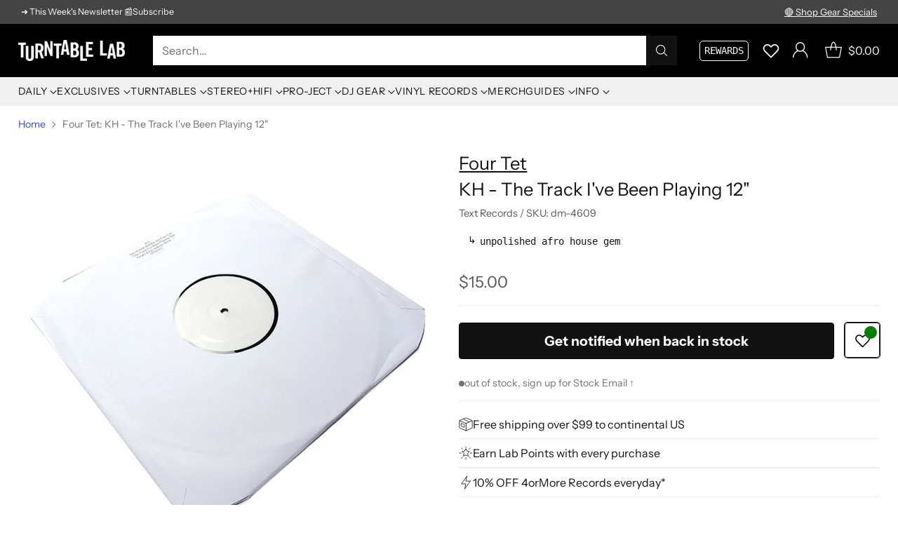

--- FILE ---
content_type: text/html; charset=utf-8
request_url: https://www.turntablelab.com/products/four-tet-kh-the-track-ive-been-playing-12
body_size: 84950
content:
<!doctype html>

<html class="no-js" lang="en" style="--announcement-height: 1px;">
  <head>
    <meta charset="UTF-8">
    <meta http-equiv="X-UA-Compatible" content="IE=edge,chrome=1">
    <meta name="viewport" content="width=device-width,initial-scale=1">
    




  <meta name="description" content="We&amp;#39;ve been waiting for this one for awhile! Maybe we spend too much time on the internet, but the murmurs surrounding Four Tet&amp;#39;s release as KH, &amp;quot;The Track I&amp;#39;ve Been Playing That People Keep Asking About and That Joy Used in His RA Mix and Daphni Played on Boiler Room,&amp;quot; has been a bit too much to bear. It&amp;#39;s a simple eno">


    <script src="https://cdn.userway.org/widget.js" data-account="BWPivHnEDF"></script>
    
    <link rel="canonical" href="https://www.turntablelab.com/products/four-tet-kh-the-track-ive-been-playing-12">
    <link rel="preconnect" href="https://cdn.shopify.com" crossorigin><link rel="shortcut icon" href="//www.turntablelab.com/cdn/shop/files/cursivo-favicon_139ec444-5f6c-4651-8993-5c76986e6713.png?crop=center&height=32&v=1761104051&width=32" type="image/png"><title>Four Tet: KH - The Track I&#39;ve Been Playing 12&quot;
&ndash; TurntableLab.com</title>

    





  
  
  
  
  




<meta property="og:url" content="https://www.turntablelab.com/products/four-tet-kh-the-track-ive-been-playing-12">
<meta property="og:site_name" content="TurntableLab.com">
<meta property="og:type" content="product">
<meta property="og:title" content="Four Tet: KH - The Track I&#39;ve Been Playing 12&quot;">
<meta property="og:description" content="We&amp;#39;ve been waiting for this one for awhile! Maybe we spend too much time on the internet, but the murmurs surrounding Four Tet&amp;#39;s release as KH, &amp;quot;The Track I&amp;#39;ve Been Playing That People Keep Asking About and That Joy Used in His RA Mix and Daphni Played on Boiler Room,&amp;quot; has been a bit too much to bear. It&amp;#39;s a simple eno">
<meta property="og:image" content="http://www.turntablelab.com/cdn/shop/products/fourtet-khthetrack1.jpg?v=1762200352&width=1024">
<meta property="og:image:secure_url" content="https://www.turntablelab.com/cdn/shop/products/fourtet-khthetrack1.jpg?v=1762200352&width=1024">
<meta property="og:price:amount" content="15.00">
<meta property="og:price:currency" content="USD">

<meta name="twitter:title" content="Four Tet: KH - The Track I&#39;ve Been Playing 12&quot;">
<meta name="twitter:description" content="We&amp;#39;ve been waiting for this one for awhile! Maybe we spend too much time on the internet, but the murmurs surrounding Four Tet&amp;#39;s release as KH, &amp;quot;The Track I&amp;#39;ve Been Playing That People Keep Asking About and That Joy Used in His RA Mix and Daphni Played on Boiler Room,&amp;quot; has been a bit too much to bear. It&amp;#39;s a simple eno">
<meta name="twitter:card" content="summary_large_image">
<meta name="twitter:image" content="https://www.turntablelab.com/cdn/shop/products/fourtet-khthetrack1.jpg?v=1762200352&width=1024">
<meta name="twitter:image:width" content="480">
<meta name="twitter:image:height" content="480">


    <script>
  console.log('Cornerstone v4.0.1 by Fluorescent');

  document.documentElement.className = document.documentElement.className.replace('no-js', '');

  if (window.matchMedia(`(prefers-reduced-motion: reduce)`) === true || window.matchMedia(`(prefers-reduced-motion: reduce)`).matches === true) {
    document.documentElement.classList.add('prefers-reduced-motion');
  } else {
    document.documentElement.classList.add('do-anim');
  }

  window.theme = {
    version: 'v4.0.1',
    themeName: 'Cornerstone',
    moneyFormat: "\u003cspan class=money\u003e${{amount}}\u003c\/span\u003e",
    coreData: {
      n: "Cornerstone",
      v: "v4.0.1",
    },
    strings: {
      name: "TurntableLab.com",
      accessibility: {
        play_video: "Play",
        pause_video: "Pause",
        range_lower: "Lower",
        range_upper: "Upper",
        carousel_select:  "Move carousel to slide {{ number }}"
      },
      product: {
        no_shipping_rates: "Shipping rate unavailable",
        country_placeholder: "Country\/Region",
        review: "Write a review"
      },
      products: {
        product: {
          unavailable: "Unavailable",
          unitPrice: "Unit price",
          unitPriceSeparator: "per",
          sku: "SKU"
        }
      },
      cart: {
        editCartNote: "Edit order notes",
        addCartNote: "Add order notes",
        quantityError: "You have the maximum number of this product in your cart"
      },
      pagination: {
        viewing: "You\u0026#39;re viewing {{ of }} of {{ total }}",
        products: "products",
        results: "results"
      }
    },
    routes: {
      root: "/",
      cart: {
        base: "/cart",
        add: "/cart/add",
        change: "/cart/change",
        update: "/cart/update",
        clear: "/cart/clear",
        // Manual routes until Shopify adds support
        shipping: "/cart/shipping_rates"
      },
      // Manual routes until Shopify adds support
      products: "/products",
      productRecommendations: "/recommendations/products",
      predictive_search_url: '/search/suggest',
      search_url: '/search'
    },
    icons: {
      chevron: "\u003cspan class=\"icon icon-chevron \" style=\"\"\u003e\n  \u003csvg viewBox=\"0 0 24 24\" fill=\"none\" xmlns=\"http:\/\/www.w3.org\/2000\/svg\"\u003e\u003cpath d=\"M1.875 7.438 12 17.563 22.125 7.438\" stroke=\"currentColor\" stroke-width=\"2\"\/\u003e\u003c\/svg\u003e\n\u003c\/span\u003e\n\n",
      close: "\u003cspan class=\"icon icon-close \" style=\"\"\u003e\n  \u003csvg viewBox=\"0 0 24 24\" fill=\"none\" xmlns=\"http:\/\/www.w3.org\/2000\/svg\"\u003e\u003cpath d=\"M2.66 1.34 2 .68.68 2l.66.66 1.32-1.32zm18.68 21.32.66.66L23.32 22l-.66-.66-1.32 1.32zm1.32-20 .66-.66L22 .68l-.66.66 1.32 1.32zM1.34 21.34.68 22 2 23.32l.66-.66-1.32-1.32zm0-18.68 10 10 1.32-1.32-10-10-1.32 1.32zm11.32 10 10-10-1.32-1.32-10 10 1.32 1.32zm-1.32-1.32-10 10 1.32 1.32 10-10-1.32-1.32zm0 1.32 10 10 1.32-1.32-10-10-1.32 1.32z\" fill=\"currentColor\"\/\u003e\u003c\/svg\u003e\n\u003c\/span\u003e\n\n",
      zoom: "\u003cspan class=\"icon icon-zoom \" style=\"\"\u003e\n  \u003csvg viewBox=\"0 0 24 24\" fill=\"none\" xmlns=\"http:\/\/www.w3.org\/2000\/svg\"\u003e\u003cpath d=\"M10.3,19.71c5.21,0,9.44-4.23,9.44-9.44S15.51,.83,10.3,.83,.86,5.05,.86,10.27s4.23,9.44,9.44,9.44Z\" fill=\"none\" stroke=\"currentColor\" stroke-linecap=\"round\" stroke-miterlimit=\"10\" stroke-width=\"1.63\"\/\u003e\n          \u003cpath d=\"M5.05,10.27H15.54\" fill=\"none\" stroke=\"currentColor\" stroke-miterlimit=\"10\" stroke-width=\"1.63\"\/\u003e\n          \u003cpath class=\"cross-up\" d=\"M10.3,5.02V15.51\" fill=\"none\" stroke=\"currentColor\" stroke-miterlimit=\"10\" stroke-width=\"1.63\"\/\u003e\n          \u003cpath d=\"M16.92,16.9l6.49,6.49\" fill=\"none\" stroke=\"currentColor\" stroke-miterlimit=\"10\" stroke-width=\"1.63\"\/\u003e\u003c\/svg\u003e\n\u003c\/span\u003e\n\n  \u003cspan class=\"zoom-icon__text zoom-in fs-body-75\"\u003eZoom in\u003c\/span\u003e\n  \u003cspan class=\"zoom-icon__text zoom-out fs-body-75\"\u003eZoom out\u003c\/span\u003e"
    }
  }

  window.theme.searchableFields = "tag,title,vendor";

  
    window.theme.allCountryOptionTags = "\u003coption value=\"United States\" data-provinces=\"[[\u0026quot;Alabama\u0026quot;,\u0026quot;Alabama\u0026quot;],[\u0026quot;Alaska\u0026quot;,\u0026quot;Alaska\u0026quot;],[\u0026quot;American Samoa\u0026quot;,\u0026quot;American Samoa\u0026quot;],[\u0026quot;Arizona\u0026quot;,\u0026quot;Arizona\u0026quot;],[\u0026quot;Arkansas\u0026quot;,\u0026quot;Arkansas\u0026quot;],[\u0026quot;Armed Forces Americas\u0026quot;,\u0026quot;Armed Forces Americas\u0026quot;],[\u0026quot;Armed Forces Europe\u0026quot;,\u0026quot;Armed Forces Europe\u0026quot;],[\u0026quot;Armed Forces Pacific\u0026quot;,\u0026quot;Armed Forces Pacific\u0026quot;],[\u0026quot;California\u0026quot;,\u0026quot;California\u0026quot;],[\u0026quot;Colorado\u0026quot;,\u0026quot;Colorado\u0026quot;],[\u0026quot;Connecticut\u0026quot;,\u0026quot;Connecticut\u0026quot;],[\u0026quot;Delaware\u0026quot;,\u0026quot;Delaware\u0026quot;],[\u0026quot;District of Columbia\u0026quot;,\u0026quot;Washington DC\u0026quot;],[\u0026quot;Federated States of Micronesia\u0026quot;,\u0026quot;Micronesia\u0026quot;],[\u0026quot;Florida\u0026quot;,\u0026quot;Florida\u0026quot;],[\u0026quot;Georgia\u0026quot;,\u0026quot;Georgia\u0026quot;],[\u0026quot;Guam\u0026quot;,\u0026quot;Guam\u0026quot;],[\u0026quot;Hawaii\u0026quot;,\u0026quot;Hawaii\u0026quot;],[\u0026quot;Idaho\u0026quot;,\u0026quot;Idaho\u0026quot;],[\u0026quot;Illinois\u0026quot;,\u0026quot;Illinois\u0026quot;],[\u0026quot;Indiana\u0026quot;,\u0026quot;Indiana\u0026quot;],[\u0026quot;Iowa\u0026quot;,\u0026quot;Iowa\u0026quot;],[\u0026quot;Kansas\u0026quot;,\u0026quot;Kansas\u0026quot;],[\u0026quot;Kentucky\u0026quot;,\u0026quot;Kentucky\u0026quot;],[\u0026quot;Louisiana\u0026quot;,\u0026quot;Louisiana\u0026quot;],[\u0026quot;Maine\u0026quot;,\u0026quot;Maine\u0026quot;],[\u0026quot;Marshall Islands\u0026quot;,\u0026quot;Marshall Islands\u0026quot;],[\u0026quot;Maryland\u0026quot;,\u0026quot;Maryland\u0026quot;],[\u0026quot;Massachusetts\u0026quot;,\u0026quot;Massachusetts\u0026quot;],[\u0026quot;Michigan\u0026quot;,\u0026quot;Michigan\u0026quot;],[\u0026quot;Minnesota\u0026quot;,\u0026quot;Minnesota\u0026quot;],[\u0026quot;Mississippi\u0026quot;,\u0026quot;Mississippi\u0026quot;],[\u0026quot;Missouri\u0026quot;,\u0026quot;Missouri\u0026quot;],[\u0026quot;Montana\u0026quot;,\u0026quot;Montana\u0026quot;],[\u0026quot;Nebraska\u0026quot;,\u0026quot;Nebraska\u0026quot;],[\u0026quot;Nevada\u0026quot;,\u0026quot;Nevada\u0026quot;],[\u0026quot;New Hampshire\u0026quot;,\u0026quot;New Hampshire\u0026quot;],[\u0026quot;New Jersey\u0026quot;,\u0026quot;New Jersey\u0026quot;],[\u0026quot;New Mexico\u0026quot;,\u0026quot;New Mexico\u0026quot;],[\u0026quot;New York\u0026quot;,\u0026quot;New York\u0026quot;],[\u0026quot;North Carolina\u0026quot;,\u0026quot;North Carolina\u0026quot;],[\u0026quot;North Dakota\u0026quot;,\u0026quot;North Dakota\u0026quot;],[\u0026quot;Northern Mariana Islands\u0026quot;,\u0026quot;Northern Mariana Islands\u0026quot;],[\u0026quot;Ohio\u0026quot;,\u0026quot;Ohio\u0026quot;],[\u0026quot;Oklahoma\u0026quot;,\u0026quot;Oklahoma\u0026quot;],[\u0026quot;Oregon\u0026quot;,\u0026quot;Oregon\u0026quot;],[\u0026quot;Palau\u0026quot;,\u0026quot;Palau\u0026quot;],[\u0026quot;Pennsylvania\u0026quot;,\u0026quot;Pennsylvania\u0026quot;],[\u0026quot;Puerto Rico\u0026quot;,\u0026quot;Puerto Rico\u0026quot;],[\u0026quot;Rhode Island\u0026quot;,\u0026quot;Rhode Island\u0026quot;],[\u0026quot;South Carolina\u0026quot;,\u0026quot;South Carolina\u0026quot;],[\u0026quot;South Dakota\u0026quot;,\u0026quot;South Dakota\u0026quot;],[\u0026quot;Tennessee\u0026quot;,\u0026quot;Tennessee\u0026quot;],[\u0026quot;Texas\u0026quot;,\u0026quot;Texas\u0026quot;],[\u0026quot;Utah\u0026quot;,\u0026quot;Utah\u0026quot;],[\u0026quot;Vermont\u0026quot;,\u0026quot;Vermont\u0026quot;],[\u0026quot;Virgin Islands\u0026quot;,\u0026quot;U.S. Virgin Islands\u0026quot;],[\u0026quot;Virginia\u0026quot;,\u0026quot;Virginia\u0026quot;],[\u0026quot;Washington\u0026quot;,\u0026quot;Washington\u0026quot;],[\u0026quot;West Virginia\u0026quot;,\u0026quot;West Virginia\u0026quot;],[\u0026quot;Wisconsin\u0026quot;,\u0026quot;Wisconsin\u0026quot;],[\u0026quot;Wyoming\u0026quot;,\u0026quot;Wyoming\u0026quot;]]\"\u003eUnited States\u003c\/option\u003e\n\u003coption value=\"Canada\" data-provinces=\"[[\u0026quot;Alberta\u0026quot;,\u0026quot;Alberta\u0026quot;],[\u0026quot;British Columbia\u0026quot;,\u0026quot;British Columbia\u0026quot;],[\u0026quot;Manitoba\u0026quot;,\u0026quot;Manitoba\u0026quot;],[\u0026quot;New Brunswick\u0026quot;,\u0026quot;New Brunswick\u0026quot;],[\u0026quot;Newfoundland and Labrador\u0026quot;,\u0026quot;Newfoundland and Labrador\u0026quot;],[\u0026quot;Northwest Territories\u0026quot;,\u0026quot;Northwest Territories\u0026quot;],[\u0026quot;Nova Scotia\u0026quot;,\u0026quot;Nova Scotia\u0026quot;],[\u0026quot;Nunavut\u0026quot;,\u0026quot;Nunavut\u0026quot;],[\u0026quot;Ontario\u0026quot;,\u0026quot;Ontario\u0026quot;],[\u0026quot;Prince Edward Island\u0026quot;,\u0026quot;Prince Edward Island\u0026quot;],[\u0026quot;Quebec\u0026quot;,\u0026quot;Quebec\u0026quot;],[\u0026quot;Saskatchewan\u0026quot;,\u0026quot;Saskatchewan\u0026quot;],[\u0026quot;Yukon\u0026quot;,\u0026quot;Yukon\u0026quot;]]\"\u003eCanada\u003c\/option\u003e\n\u003coption value=\"Australia\" data-provinces=\"[[\u0026quot;Australian Capital Territory\u0026quot;,\u0026quot;Australian Capital Territory\u0026quot;],[\u0026quot;New South Wales\u0026quot;,\u0026quot;New South Wales\u0026quot;],[\u0026quot;Northern Territory\u0026quot;,\u0026quot;Northern Territory\u0026quot;],[\u0026quot;Queensland\u0026quot;,\u0026quot;Queensland\u0026quot;],[\u0026quot;South Australia\u0026quot;,\u0026quot;South Australia\u0026quot;],[\u0026quot;Tasmania\u0026quot;,\u0026quot;Tasmania\u0026quot;],[\u0026quot;Victoria\u0026quot;,\u0026quot;Victoria\u0026quot;],[\u0026quot;Western Australia\u0026quot;,\u0026quot;Western Australia\u0026quot;]]\"\u003eAustralia\u003c\/option\u003e\n\u003coption value=\"Japan\" data-provinces=\"[[\u0026quot;Aichi\u0026quot;,\u0026quot;Aichi\u0026quot;],[\u0026quot;Akita\u0026quot;,\u0026quot;Akita\u0026quot;],[\u0026quot;Aomori\u0026quot;,\u0026quot;Aomori\u0026quot;],[\u0026quot;Chiba\u0026quot;,\u0026quot;Chiba\u0026quot;],[\u0026quot;Ehime\u0026quot;,\u0026quot;Ehime\u0026quot;],[\u0026quot;Fukui\u0026quot;,\u0026quot;Fukui\u0026quot;],[\u0026quot;Fukuoka\u0026quot;,\u0026quot;Fukuoka\u0026quot;],[\u0026quot;Fukushima\u0026quot;,\u0026quot;Fukushima\u0026quot;],[\u0026quot;Gifu\u0026quot;,\u0026quot;Gifu\u0026quot;],[\u0026quot;Gunma\u0026quot;,\u0026quot;Gunma\u0026quot;],[\u0026quot;Hiroshima\u0026quot;,\u0026quot;Hiroshima\u0026quot;],[\u0026quot;Hokkaidō\u0026quot;,\u0026quot;Hokkaido\u0026quot;],[\u0026quot;Hyōgo\u0026quot;,\u0026quot;Hyogo\u0026quot;],[\u0026quot;Ibaraki\u0026quot;,\u0026quot;Ibaraki\u0026quot;],[\u0026quot;Ishikawa\u0026quot;,\u0026quot;Ishikawa\u0026quot;],[\u0026quot;Iwate\u0026quot;,\u0026quot;Iwate\u0026quot;],[\u0026quot;Kagawa\u0026quot;,\u0026quot;Kagawa\u0026quot;],[\u0026quot;Kagoshima\u0026quot;,\u0026quot;Kagoshima\u0026quot;],[\u0026quot;Kanagawa\u0026quot;,\u0026quot;Kanagawa\u0026quot;],[\u0026quot;Kumamoto\u0026quot;,\u0026quot;Kumamoto\u0026quot;],[\u0026quot;Kyōto\u0026quot;,\u0026quot;Kyoto\u0026quot;],[\u0026quot;Kōchi\u0026quot;,\u0026quot;Kochi\u0026quot;],[\u0026quot;Mie\u0026quot;,\u0026quot;Mie\u0026quot;],[\u0026quot;Miyagi\u0026quot;,\u0026quot;Miyagi\u0026quot;],[\u0026quot;Miyazaki\u0026quot;,\u0026quot;Miyazaki\u0026quot;],[\u0026quot;Nagano\u0026quot;,\u0026quot;Nagano\u0026quot;],[\u0026quot;Nagasaki\u0026quot;,\u0026quot;Nagasaki\u0026quot;],[\u0026quot;Nara\u0026quot;,\u0026quot;Nara\u0026quot;],[\u0026quot;Niigata\u0026quot;,\u0026quot;Niigata\u0026quot;],[\u0026quot;Okayama\u0026quot;,\u0026quot;Okayama\u0026quot;],[\u0026quot;Okinawa\u0026quot;,\u0026quot;Okinawa\u0026quot;],[\u0026quot;Saga\u0026quot;,\u0026quot;Saga\u0026quot;],[\u0026quot;Saitama\u0026quot;,\u0026quot;Saitama\u0026quot;],[\u0026quot;Shiga\u0026quot;,\u0026quot;Shiga\u0026quot;],[\u0026quot;Shimane\u0026quot;,\u0026quot;Shimane\u0026quot;],[\u0026quot;Shizuoka\u0026quot;,\u0026quot;Shizuoka\u0026quot;],[\u0026quot;Tochigi\u0026quot;,\u0026quot;Tochigi\u0026quot;],[\u0026quot;Tokushima\u0026quot;,\u0026quot;Tokushima\u0026quot;],[\u0026quot;Tottori\u0026quot;,\u0026quot;Tottori\u0026quot;],[\u0026quot;Toyama\u0026quot;,\u0026quot;Toyama\u0026quot;],[\u0026quot;Tōkyō\u0026quot;,\u0026quot;Tokyo\u0026quot;],[\u0026quot;Wakayama\u0026quot;,\u0026quot;Wakayama\u0026quot;],[\u0026quot;Yamagata\u0026quot;,\u0026quot;Yamagata\u0026quot;],[\u0026quot;Yamaguchi\u0026quot;,\u0026quot;Yamaguchi\u0026quot;],[\u0026quot;Yamanashi\u0026quot;,\u0026quot;Yamanashi\u0026quot;],[\u0026quot;Ōita\u0026quot;,\u0026quot;Oita\u0026quot;],[\u0026quot;Ōsaka\u0026quot;,\u0026quot;Osaka\u0026quot;]]\"\u003eJapan\u003c\/option\u003e\n\u003coption value=\"---\" data-provinces=\"[]\"\u003e---\u003c\/option\u003e\n\u003coption value=\"Afghanistan\" data-provinces=\"[]\"\u003eAfghanistan\u003c\/option\u003e\n\u003coption value=\"Aland Islands\" data-provinces=\"[]\"\u003eÅland Islands\u003c\/option\u003e\n\u003coption value=\"Albania\" data-provinces=\"[]\"\u003eAlbania\u003c\/option\u003e\n\u003coption value=\"Algeria\" data-provinces=\"[]\"\u003eAlgeria\u003c\/option\u003e\n\u003coption value=\"Andorra\" data-provinces=\"[]\"\u003eAndorra\u003c\/option\u003e\n\u003coption value=\"Angola\" data-provinces=\"[]\"\u003eAngola\u003c\/option\u003e\n\u003coption value=\"Anguilla\" data-provinces=\"[]\"\u003eAnguilla\u003c\/option\u003e\n\u003coption value=\"Antigua And Barbuda\" data-provinces=\"[]\"\u003eAntigua \u0026 Barbuda\u003c\/option\u003e\n\u003coption value=\"Argentina\" data-provinces=\"[[\u0026quot;Buenos Aires\u0026quot;,\u0026quot;Buenos Aires Province\u0026quot;],[\u0026quot;Catamarca\u0026quot;,\u0026quot;Catamarca\u0026quot;],[\u0026quot;Chaco\u0026quot;,\u0026quot;Chaco\u0026quot;],[\u0026quot;Chubut\u0026quot;,\u0026quot;Chubut\u0026quot;],[\u0026quot;Ciudad Autónoma de Buenos Aires\u0026quot;,\u0026quot;Buenos Aires (Autonomous City)\u0026quot;],[\u0026quot;Corrientes\u0026quot;,\u0026quot;Corrientes\u0026quot;],[\u0026quot;Córdoba\u0026quot;,\u0026quot;Córdoba\u0026quot;],[\u0026quot;Entre Ríos\u0026quot;,\u0026quot;Entre Ríos\u0026quot;],[\u0026quot;Formosa\u0026quot;,\u0026quot;Formosa\u0026quot;],[\u0026quot;Jujuy\u0026quot;,\u0026quot;Jujuy\u0026quot;],[\u0026quot;La Pampa\u0026quot;,\u0026quot;La Pampa\u0026quot;],[\u0026quot;La Rioja\u0026quot;,\u0026quot;La Rioja\u0026quot;],[\u0026quot;Mendoza\u0026quot;,\u0026quot;Mendoza\u0026quot;],[\u0026quot;Misiones\u0026quot;,\u0026quot;Misiones\u0026quot;],[\u0026quot;Neuquén\u0026quot;,\u0026quot;Neuquén\u0026quot;],[\u0026quot;Río Negro\u0026quot;,\u0026quot;Río Negro\u0026quot;],[\u0026quot;Salta\u0026quot;,\u0026quot;Salta\u0026quot;],[\u0026quot;San Juan\u0026quot;,\u0026quot;San Juan\u0026quot;],[\u0026quot;San Luis\u0026quot;,\u0026quot;San Luis\u0026quot;],[\u0026quot;Santa Cruz\u0026quot;,\u0026quot;Santa Cruz\u0026quot;],[\u0026quot;Santa Fe\u0026quot;,\u0026quot;Santa Fe\u0026quot;],[\u0026quot;Santiago Del Estero\u0026quot;,\u0026quot;Santiago del Estero\u0026quot;],[\u0026quot;Tierra Del Fuego\u0026quot;,\u0026quot;Tierra del Fuego\u0026quot;],[\u0026quot;Tucumán\u0026quot;,\u0026quot;Tucumán\u0026quot;]]\"\u003eArgentina\u003c\/option\u003e\n\u003coption value=\"Armenia\" data-provinces=\"[]\"\u003eArmenia\u003c\/option\u003e\n\u003coption value=\"Aruba\" data-provinces=\"[]\"\u003eAruba\u003c\/option\u003e\n\u003coption value=\"Ascension Island\" data-provinces=\"[]\"\u003eAscension Island\u003c\/option\u003e\n\u003coption value=\"Australia\" data-provinces=\"[[\u0026quot;Australian Capital Territory\u0026quot;,\u0026quot;Australian Capital Territory\u0026quot;],[\u0026quot;New South Wales\u0026quot;,\u0026quot;New South Wales\u0026quot;],[\u0026quot;Northern Territory\u0026quot;,\u0026quot;Northern Territory\u0026quot;],[\u0026quot;Queensland\u0026quot;,\u0026quot;Queensland\u0026quot;],[\u0026quot;South Australia\u0026quot;,\u0026quot;South Australia\u0026quot;],[\u0026quot;Tasmania\u0026quot;,\u0026quot;Tasmania\u0026quot;],[\u0026quot;Victoria\u0026quot;,\u0026quot;Victoria\u0026quot;],[\u0026quot;Western Australia\u0026quot;,\u0026quot;Western Australia\u0026quot;]]\"\u003eAustralia\u003c\/option\u003e\n\u003coption value=\"Austria\" data-provinces=\"[]\"\u003eAustria\u003c\/option\u003e\n\u003coption value=\"Azerbaijan\" data-provinces=\"[]\"\u003eAzerbaijan\u003c\/option\u003e\n\u003coption value=\"Bahamas\" data-provinces=\"[]\"\u003eBahamas\u003c\/option\u003e\n\u003coption value=\"Bahrain\" data-provinces=\"[]\"\u003eBahrain\u003c\/option\u003e\n\u003coption value=\"Bangladesh\" data-provinces=\"[]\"\u003eBangladesh\u003c\/option\u003e\n\u003coption value=\"Barbados\" data-provinces=\"[]\"\u003eBarbados\u003c\/option\u003e\n\u003coption value=\"Belarus\" data-provinces=\"[]\"\u003eBelarus\u003c\/option\u003e\n\u003coption value=\"Belgium\" data-provinces=\"[]\"\u003eBelgium\u003c\/option\u003e\n\u003coption value=\"Belize\" data-provinces=\"[]\"\u003eBelize\u003c\/option\u003e\n\u003coption value=\"Benin\" data-provinces=\"[]\"\u003eBenin\u003c\/option\u003e\n\u003coption value=\"Bermuda\" data-provinces=\"[]\"\u003eBermuda\u003c\/option\u003e\n\u003coption value=\"Bhutan\" data-provinces=\"[]\"\u003eBhutan\u003c\/option\u003e\n\u003coption value=\"Bolivia\" data-provinces=\"[]\"\u003eBolivia\u003c\/option\u003e\n\u003coption value=\"Bosnia And Herzegovina\" data-provinces=\"[]\"\u003eBosnia \u0026 Herzegovina\u003c\/option\u003e\n\u003coption value=\"Botswana\" data-provinces=\"[]\"\u003eBotswana\u003c\/option\u003e\n\u003coption value=\"Brazil\" data-provinces=\"[[\u0026quot;Acre\u0026quot;,\u0026quot;Acre\u0026quot;],[\u0026quot;Alagoas\u0026quot;,\u0026quot;Alagoas\u0026quot;],[\u0026quot;Amapá\u0026quot;,\u0026quot;Amapá\u0026quot;],[\u0026quot;Amazonas\u0026quot;,\u0026quot;Amazonas\u0026quot;],[\u0026quot;Bahia\u0026quot;,\u0026quot;Bahia\u0026quot;],[\u0026quot;Ceará\u0026quot;,\u0026quot;Ceará\u0026quot;],[\u0026quot;Distrito Federal\u0026quot;,\u0026quot;Federal District\u0026quot;],[\u0026quot;Espírito Santo\u0026quot;,\u0026quot;Espírito Santo\u0026quot;],[\u0026quot;Goiás\u0026quot;,\u0026quot;Goiás\u0026quot;],[\u0026quot;Maranhão\u0026quot;,\u0026quot;Maranhão\u0026quot;],[\u0026quot;Mato Grosso\u0026quot;,\u0026quot;Mato Grosso\u0026quot;],[\u0026quot;Mato Grosso do Sul\u0026quot;,\u0026quot;Mato Grosso do Sul\u0026quot;],[\u0026quot;Minas Gerais\u0026quot;,\u0026quot;Minas Gerais\u0026quot;],[\u0026quot;Paraná\u0026quot;,\u0026quot;Paraná\u0026quot;],[\u0026quot;Paraíba\u0026quot;,\u0026quot;Paraíba\u0026quot;],[\u0026quot;Pará\u0026quot;,\u0026quot;Pará\u0026quot;],[\u0026quot;Pernambuco\u0026quot;,\u0026quot;Pernambuco\u0026quot;],[\u0026quot;Piauí\u0026quot;,\u0026quot;Piauí\u0026quot;],[\u0026quot;Rio Grande do Norte\u0026quot;,\u0026quot;Rio Grande do Norte\u0026quot;],[\u0026quot;Rio Grande do Sul\u0026quot;,\u0026quot;Rio Grande do Sul\u0026quot;],[\u0026quot;Rio de Janeiro\u0026quot;,\u0026quot;Rio de Janeiro\u0026quot;],[\u0026quot;Rondônia\u0026quot;,\u0026quot;Rondônia\u0026quot;],[\u0026quot;Roraima\u0026quot;,\u0026quot;Roraima\u0026quot;],[\u0026quot;Santa Catarina\u0026quot;,\u0026quot;Santa Catarina\u0026quot;],[\u0026quot;Sergipe\u0026quot;,\u0026quot;Sergipe\u0026quot;],[\u0026quot;São Paulo\u0026quot;,\u0026quot;São Paulo\u0026quot;],[\u0026quot;Tocantins\u0026quot;,\u0026quot;Tocantins\u0026quot;]]\"\u003eBrazil\u003c\/option\u003e\n\u003coption value=\"British Indian Ocean Territory\" data-provinces=\"[]\"\u003eBritish Indian Ocean Territory\u003c\/option\u003e\n\u003coption value=\"Virgin Islands, British\" data-provinces=\"[]\"\u003eBritish Virgin Islands\u003c\/option\u003e\n\u003coption value=\"Brunei\" data-provinces=\"[]\"\u003eBrunei\u003c\/option\u003e\n\u003coption value=\"Bulgaria\" data-provinces=\"[]\"\u003eBulgaria\u003c\/option\u003e\n\u003coption value=\"Burkina Faso\" data-provinces=\"[]\"\u003eBurkina Faso\u003c\/option\u003e\n\u003coption value=\"Burundi\" data-provinces=\"[]\"\u003eBurundi\u003c\/option\u003e\n\u003coption value=\"Cambodia\" data-provinces=\"[]\"\u003eCambodia\u003c\/option\u003e\n\u003coption value=\"Republic of Cameroon\" data-provinces=\"[]\"\u003eCameroon\u003c\/option\u003e\n\u003coption value=\"Canada\" data-provinces=\"[[\u0026quot;Alberta\u0026quot;,\u0026quot;Alberta\u0026quot;],[\u0026quot;British Columbia\u0026quot;,\u0026quot;British Columbia\u0026quot;],[\u0026quot;Manitoba\u0026quot;,\u0026quot;Manitoba\u0026quot;],[\u0026quot;New Brunswick\u0026quot;,\u0026quot;New Brunswick\u0026quot;],[\u0026quot;Newfoundland and Labrador\u0026quot;,\u0026quot;Newfoundland and Labrador\u0026quot;],[\u0026quot;Northwest Territories\u0026quot;,\u0026quot;Northwest Territories\u0026quot;],[\u0026quot;Nova Scotia\u0026quot;,\u0026quot;Nova Scotia\u0026quot;],[\u0026quot;Nunavut\u0026quot;,\u0026quot;Nunavut\u0026quot;],[\u0026quot;Ontario\u0026quot;,\u0026quot;Ontario\u0026quot;],[\u0026quot;Prince Edward Island\u0026quot;,\u0026quot;Prince Edward Island\u0026quot;],[\u0026quot;Quebec\u0026quot;,\u0026quot;Quebec\u0026quot;],[\u0026quot;Saskatchewan\u0026quot;,\u0026quot;Saskatchewan\u0026quot;],[\u0026quot;Yukon\u0026quot;,\u0026quot;Yukon\u0026quot;]]\"\u003eCanada\u003c\/option\u003e\n\u003coption value=\"Cape Verde\" data-provinces=\"[]\"\u003eCape Verde\u003c\/option\u003e\n\u003coption value=\"Caribbean Netherlands\" data-provinces=\"[]\"\u003eCaribbean Netherlands\u003c\/option\u003e\n\u003coption value=\"Cayman Islands\" data-provinces=\"[]\"\u003eCayman Islands\u003c\/option\u003e\n\u003coption value=\"Central African Republic\" data-provinces=\"[]\"\u003eCentral African Republic\u003c\/option\u003e\n\u003coption value=\"Chad\" data-provinces=\"[]\"\u003eChad\u003c\/option\u003e\n\u003coption value=\"Chile\" data-provinces=\"[[\u0026quot;Antofagasta\u0026quot;,\u0026quot;Antofagasta\u0026quot;],[\u0026quot;Araucanía\u0026quot;,\u0026quot;Araucanía\u0026quot;],[\u0026quot;Arica and Parinacota\u0026quot;,\u0026quot;Arica y Parinacota\u0026quot;],[\u0026quot;Atacama\u0026quot;,\u0026quot;Atacama\u0026quot;],[\u0026quot;Aysén\u0026quot;,\u0026quot;Aysén\u0026quot;],[\u0026quot;Biobío\u0026quot;,\u0026quot;Bío Bío\u0026quot;],[\u0026quot;Coquimbo\u0026quot;,\u0026quot;Coquimbo\u0026quot;],[\u0026quot;Los Lagos\u0026quot;,\u0026quot;Los Lagos\u0026quot;],[\u0026quot;Los Ríos\u0026quot;,\u0026quot;Los Ríos\u0026quot;],[\u0026quot;Magallanes\u0026quot;,\u0026quot;Magallanes Region\u0026quot;],[\u0026quot;Maule\u0026quot;,\u0026quot;Maule\u0026quot;],[\u0026quot;O\u0026#39;Higgins\u0026quot;,\u0026quot;Libertador General Bernardo O’Higgins\u0026quot;],[\u0026quot;Santiago\u0026quot;,\u0026quot;Santiago Metropolitan\u0026quot;],[\u0026quot;Tarapacá\u0026quot;,\u0026quot;Tarapacá\u0026quot;],[\u0026quot;Valparaíso\u0026quot;,\u0026quot;Valparaíso\u0026quot;],[\u0026quot;Ñuble\u0026quot;,\u0026quot;Ñuble\u0026quot;]]\"\u003eChile\u003c\/option\u003e\n\u003coption value=\"China\" data-provinces=\"[[\u0026quot;Anhui\u0026quot;,\u0026quot;Anhui\u0026quot;],[\u0026quot;Beijing\u0026quot;,\u0026quot;Beijing\u0026quot;],[\u0026quot;Chongqing\u0026quot;,\u0026quot;Chongqing\u0026quot;],[\u0026quot;Fujian\u0026quot;,\u0026quot;Fujian\u0026quot;],[\u0026quot;Gansu\u0026quot;,\u0026quot;Gansu\u0026quot;],[\u0026quot;Guangdong\u0026quot;,\u0026quot;Guangdong\u0026quot;],[\u0026quot;Guangxi\u0026quot;,\u0026quot;Guangxi\u0026quot;],[\u0026quot;Guizhou\u0026quot;,\u0026quot;Guizhou\u0026quot;],[\u0026quot;Hainan\u0026quot;,\u0026quot;Hainan\u0026quot;],[\u0026quot;Hebei\u0026quot;,\u0026quot;Hebei\u0026quot;],[\u0026quot;Heilongjiang\u0026quot;,\u0026quot;Heilongjiang\u0026quot;],[\u0026quot;Henan\u0026quot;,\u0026quot;Henan\u0026quot;],[\u0026quot;Hubei\u0026quot;,\u0026quot;Hubei\u0026quot;],[\u0026quot;Hunan\u0026quot;,\u0026quot;Hunan\u0026quot;],[\u0026quot;Inner Mongolia\u0026quot;,\u0026quot;Inner Mongolia\u0026quot;],[\u0026quot;Jiangsu\u0026quot;,\u0026quot;Jiangsu\u0026quot;],[\u0026quot;Jiangxi\u0026quot;,\u0026quot;Jiangxi\u0026quot;],[\u0026quot;Jilin\u0026quot;,\u0026quot;Jilin\u0026quot;],[\u0026quot;Liaoning\u0026quot;,\u0026quot;Liaoning\u0026quot;],[\u0026quot;Ningxia\u0026quot;,\u0026quot;Ningxia\u0026quot;],[\u0026quot;Qinghai\u0026quot;,\u0026quot;Qinghai\u0026quot;],[\u0026quot;Shaanxi\u0026quot;,\u0026quot;Shaanxi\u0026quot;],[\u0026quot;Shandong\u0026quot;,\u0026quot;Shandong\u0026quot;],[\u0026quot;Shanghai\u0026quot;,\u0026quot;Shanghai\u0026quot;],[\u0026quot;Shanxi\u0026quot;,\u0026quot;Shanxi\u0026quot;],[\u0026quot;Sichuan\u0026quot;,\u0026quot;Sichuan\u0026quot;],[\u0026quot;Tianjin\u0026quot;,\u0026quot;Tianjin\u0026quot;],[\u0026quot;Xinjiang\u0026quot;,\u0026quot;Xinjiang\u0026quot;],[\u0026quot;Xizang\u0026quot;,\u0026quot;Tibet\u0026quot;],[\u0026quot;Yunnan\u0026quot;,\u0026quot;Yunnan\u0026quot;],[\u0026quot;Zhejiang\u0026quot;,\u0026quot;Zhejiang\u0026quot;]]\"\u003eChina\u003c\/option\u003e\n\u003coption value=\"Christmas Island\" data-provinces=\"[]\"\u003eChristmas Island\u003c\/option\u003e\n\u003coption value=\"Cocos (Keeling) Islands\" data-provinces=\"[]\"\u003eCocos (Keeling) Islands\u003c\/option\u003e\n\u003coption value=\"Colombia\" data-provinces=\"[[\u0026quot;Amazonas\u0026quot;,\u0026quot;Amazonas\u0026quot;],[\u0026quot;Antioquia\u0026quot;,\u0026quot;Antioquia\u0026quot;],[\u0026quot;Arauca\u0026quot;,\u0026quot;Arauca\u0026quot;],[\u0026quot;Atlántico\u0026quot;,\u0026quot;Atlántico\u0026quot;],[\u0026quot;Bogotá, D.C.\u0026quot;,\u0026quot;Capital District\u0026quot;],[\u0026quot;Bolívar\u0026quot;,\u0026quot;Bolívar\u0026quot;],[\u0026quot;Boyacá\u0026quot;,\u0026quot;Boyacá\u0026quot;],[\u0026quot;Caldas\u0026quot;,\u0026quot;Caldas\u0026quot;],[\u0026quot;Caquetá\u0026quot;,\u0026quot;Caquetá\u0026quot;],[\u0026quot;Casanare\u0026quot;,\u0026quot;Casanare\u0026quot;],[\u0026quot;Cauca\u0026quot;,\u0026quot;Cauca\u0026quot;],[\u0026quot;Cesar\u0026quot;,\u0026quot;Cesar\u0026quot;],[\u0026quot;Chocó\u0026quot;,\u0026quot;Chocó\u0026quot;],[\u0026quot;Cundinamarca\u0026quot;,\u0026quot;Cundinamarca\u0026quot;],[\u0026quot;Córdoba\u0026quot;,\u0026quot;Córdoba\u0026quot;],[\u0026quot;Guainía\u0026quot;,\u0026quot;Guainía\u0026quot;],[\u0026quot;Guaviare\u0026quot;,\u0026quot;Guaviare\u0026quot;],[\u0026quot;Huila\u0026quot;,\u0026quot;Huila\u0026quot;],[\u0026quot;La Guajira\u0026quot;,\u0026quot;La Guajira\u0026quot;],[\u0026quot;Magdalena\u0026quot;,\u0026quot;Magdalena\u0026quot;],[\u0026quot;Meta\u0026quot;,\u0026quot;Meta\u0026quot;],[\u0026quot;Nariño\u0026quot;,\u0026quot;Nariño\u0026quot;],[\u0026quot;Norte de Santander\u0026quot;,\u0026quot;Norte de Santander\u0026quot;],[\u0026quot;Putumayo\u0026quot;,\u0026quot;Putumayo\u0026quot;],[\u0026quot;Quindío\u0026quot;,\u0026quot;Quindío\u0026quot;],[\u0026quot;Risaralda\u0026quot;,\u0026quot;Risaralda\u0026quot;],[\u0026quot;San Andrés, Providencia y Santa Catalina\u0026quot;,\u0026quot;San Andrés \\u0026 Providencia\u0026quot;],[\u0026quot;Santander\u0026quot;,\u0026quot;Santander\u0026quot;],[\u0026quot;Sucre\u0026quot;,\u0026quot;Sucre\u0026quot;],[\u0026quot;Tolima\u0026quot;,\u0026quot;Tolima\u0026quot;],[\u0026quot;Valle del Cauca\u0026quot;,\u0026quot;Valle del Cauca\u0026quot;],[\u0026quot;Vaupés\u0026quot;,\u0026quot;Vaupés\u0026quot;],[\u0026quot;Vichada\u0026quot;,\u0026quot;Vichada\u0026quot;]]\"\u003eColombia\u003c\/option\u003e\n\u003coption value=\"Comoros\" data-provinces=\"[]\"\u003eComoros\u003c\/option\u003e\n\u003coption value=\"Congo\" data-provinces=\"[]\"\u003eCongo - Brazzaville\u003c\/option\u003e\n\u003coption value=\"Congo, The Democratic Republic Of The\" data-provinces=\"[]\"\u003eCongo - Kinshasa\u003c\/option\u003e\n\u003coption value=\"Cook Islands\" data-provinces=\"[]\"\u003eCook Islands\u003c\/option\u003e\n\u003coption value=\"Costa Rica\" data-provinces=\"[[\u0026quot;Alajuela\u0026quot;,\u0026quot;Alajuela\u0026quot;],[\u0026quot;Cartago\u0026quot;,\u0026quot;Cartago\u0026quot;],[\u0026quot;Guanacaste\u0026quot;,\u0026quot;Guanacaste\u0026quot;],[\u0026quot;Heredia\u0026quot;,\u0026quot;Heredia\u0026quot;],[\u0026quot;Limón\u0026quot;,\u0026quot;Limón\u0026quot;],[\u0026quot;Puntarenas\u0026quot;,\u0026quot;Puntarenas\u0026quot;],[\u0026quot;San José\u0026quot;,\u0026quot;San José\u0026quot;]]\"\u003eCosta Rica\u003c\/option\u003e\n\u003coption value=\"Croatia\" data-provinces=\"[]\"\u003eCroatia\u003c\/option\u003e\n\u003coption value=\"Curaçao\" data-provinces=\"[]\"\u003eCuraçao\u003c\/option\u003e\n\u003coption value=\"Cyprus\" data-provinces=\"[]\"\u003eCyprus\u003c\/option\u003e\n\u003coption value=\"Czech Republic\" data-provinces=\"[]\"\u003eCzechia\u003c\/option\u003e\n\u003coption value=\"Côte d'Ivoire\" data-provinces=\"[]\"\u003eCôte d’Ivoire\u003c\/option\u003e\n\u003coption value=\"Denmark\" data-provinces=\"[]\"\u003eDenmark\u003c\/option\u003e\n\u003coption value=\"Djibouti\" data-provinces=\"[]\"\u003eDjibouti\u003c\/option\u003e\n\u003coption value=\"Dominica\" data-provinces=\"[]\"\u003eDominica\u003c\/option\u003e\n\u003coption value=\"Dominican Republic\" data-provinces=\"[]\"\u003eDominican Republic\u003c\/option\u003e\n\u003coption value=\"Ecuador\" data-provinces=\"[]\"\u003eEcuador\u003c\/option\u003e\n\u003coption value=\"Egypt\" data-provinces=\"[[\u0026quot;6th of October\u0026quot;,\u0026quot;6th of October\u0026quot;],[\u0026quot;Al Sharqia\u0026quot;,\u0026quot;Al Sharqia\u0026quot;],[\u0026quot;Alexandria\u0026quot;,\u0026quot;Alexandria\u0026quot;],[\u0026quot;Aswan\u0026quot;,\u0026quot;Aswan\u0026quot;],[\u0026quot;Asyut\u0026quot;,\u0026quot;Asyut\u0026quot;],[\u0026quot;Beheira\u0026quot;,\u0026quot;Beheira\u0026quot;],[\u0026quot;Beni Suef\u0026quot;,\u0026quot;Beni Suef\u0026quot;],[\u0026quot;Cairo\u0026quot;,\u0026quot;Cairo\u0026quot;],[\u0026quot;Dakahlia\u0026quot;,\u0026quot;Dakahlia\u0026quot;],[\u0026quot;Damietta\u0026quot;,\u0026quot;Damietta\u0026quot;],[\u0026quot;Faiyum\u0026quot;,\u0026quot;Faiyum\u0026quot;],[\u0026quot;Gharbia\u0026quot;,\u0026quot;Gharbia\u0026quot;],[\u0026quot;Giza\u0026quot;,\u0026quot;Giza\u0026quot;],[\u0026quot;Helwan\u0026quot;,\u0026quot;Helwan\u0026quot;],[\u0026quot;Ismailia\u0026quot;,\u0026quot;Ismailia\u0026quot;],[\u0026quot;Kafr el-Sheikh\u0026quot;,\u0026quot;Kafr el-Sheikh\u0026quot;],[\u0026quot;Luxor\u0026quot;,\u0026quot;Luxor\u0026quot;],[\u0026quot;Matrouh\u0026quot;,\u0026quot;Matrouh\u0026quot;],[\u0026quot;Minya\u0026quot;,\u0026quot;Minya\u0026quot;],[\u0026quot;Monufia\u0026quot;,\u0026quot;Monufia\u0026quot;],[\u0026quot;New Valley\u0026quot;,\u0026quot;New Valley\u0026quot;],[\u0026quot;North Sinai\u0026quot;,\u0026quot;North Sinai\u0026quot;],[\u0026quot;Port Said\u0026quot;,\u0026quot;Port Said\u0026quot;],[\u0026quot;Qalyubia\u0026quot;,\u0026quot;Qalyubia\u0026quot;],[\u0026quot;Qena\u0026quot;,\u0026quot;Qena\u0026quot;],[\u0026quot;Red Sea\u0026quot;,\u0026quot;Red Sea\u0026quot;],[\u0026quot;Sohag\u0026quot;,\u0026quot;Sohag\u0026quot;],[\u0026quot;South Sinai\u0026quot;,\u0026quot;South Sinai\u0026quot;],[\u0026quot;Suez\u0026quot;,\u0026quot;Suez\u0026quot;]]\"\u003eEgypt\u003c\/option\u003e\n\u003coption value=\"El Salvador\" data-provinces=\"[[\u0026quot;Ahuachapán\u0026quot;,\u0026quot;Ahuachapán\u0026quot;],[\u0026quot;Cabañas\u0026quot;,\u0026quot;Cabañas\u0026quot;],[\u0026quot;Chalatenango\u0026quot;,\u0026quot;Chalatenango\u0026quot;],[\u0026quot;Cuscatlán\u0026quot;,\u0026quot;Cuscatlán\u0026quot;],[\u0026quot;La Libertad\u0026quot;,\u0026quot;La Libertad\u0026quot;],[\u0026quot;La Paz\u0026quot;,\u0026quot;La Paz\u0026quot;],[\u0026quot;La Unión\u0026quot;,\u0026quot;La Unión\u0026quot;],[\u0026quot;Morazán\u0026quot;,\u0026quot;Morazán\u0026quot;],[\u0026quot;San Miguel\u0026quot;,\u0026quot;San Miguel\u0026quot;],[\u0026quot;San Salvador\u0026quot;,\u0026quot;San Salvador\u0026quot;],[\u0026quot;San Vicente\u0026quot;,\u0026quot;San Vicente\u0026quot;],[\u0026quot;Santa Ana\u0026quot;,\u0026quot;Santa Ana\u0026quot;],[\u0026quot;Sonsonate\u0026quot;,\u0026quot;Sonsonate\u0026quot;],[\u0026quot;Usulután\u0026quot;,\u0026quot;Usulután\u0026quot;]]\"\u003eEl Salvador\u003c\/option\u003e\n\u003coption value=\"Equatorial Guinea\" data-provinces=\"[]\"\u003eEquatorial Guinea\u003c\/option\u003e\n\u003coption value=\"Eritrea\" data-provinces=\"[]\"\u003eEritrea\u003c\/option\u003e\n\u003coption value=\"Estonia\" data-provinces=\"[]\"\u003eEstonia\u003c\/option\u003e\n\u003coption value=\"Eswatini\" data-provinces=\"[]\"\u003eEswatini\u003c\/option\u003e\n\u003coption value=\"Ethiopia\" data-provinces=\"[]\"\u003eEthiopia\u003c\/option\u003e\n\u003coption value=\"Falkland Islands (Malvinas)\" data-provinces=\"[]\"\u003eFalkland Islands\u003c\/option\u003e\n\u003coption value=\"Faroe Islands\" data-provinces=\"[]\"\u003eFaroe Islands\u003c\/option\u003e\n\u003coption value=\"Fiji\" data-provinces=\"[]\"\u003eFiji\u003c\/option\u003e\n\u003coption value=\"Finland\" data-provinces=\"[]\"\u003eFinland\u003c\/option\u003e\n\u003coption value=\"France\" data-provinces=\"[]\"\u003eFrance\u003c\/option\u003e\n\u003coption value=\"French Guiana\" data-provinces=\"[]\"\u003eFrench Guiana\u003c\/option\u003e\n\u003coption value=\"French Polynesia\" data-provinces=\"[]\"\u003eFrench Polynesia\u003c\/option\u003e\n\u003coption value=\"French Southern Territories\" data-provinces=\"[]\"\u003eFrench Southern Territories\u003c\/option\u003e\n\u003coption value=\"Gabon\" data-provinces=\"[]\"\u003eGabon\u003c\/option\u003e\n\u003coption value=\"Gambia\" data-provinces=\"[]\"\u003eGambia\u003c\/option\u003e\n\u003coption value=\"Georgia\" data-provinces=\"[]\"\u003eGeorgia\u003c\/option\u003e\n\u003coption value=\"Germany\" data-provinces=\"[]\"\u003eGermany\u003c\/option\u003e\n\u003coption value=\"Ghana\" data-provinces=\"[]\"\u003eGhana\u003c\/option\u003e\n\u003coption value=\"Gibraltar\" data-provinces=\"[]\"\u003eGibraltar\u003c\/option\u003e\n\u003coption value=\"Greece\" data-provinces=\"[]\"\u003eGreece\u003c\/option\u003e\n\u003coption value=\"Greenland\" data-provinces=\"[]\"\u003eGreenland\u003c\/option\u003e\n\u003coption value=\"Grenada\" data-provinces=\"[]\"\u003eGrenada\u003c\/option\u003e\n\u003coption value=\"Guadeloupe\" data-provinces=\"[]\"\u003eGuadeloupe\u003c\/option\u003e\n\u003coption value=\"Guatemala\" data-provinces=\"[[\u0026quot;Alta Verapaz\u0026quot;,\u0026quot;Alta Verapaz\u0026quot;],[\u0026quot;Baja Verapaz\u0026quot;,\u0026quot;Baja Verapaz\u0026quot;],[\u0026quot;Chimaltenango\u0026quot;,\u0026quot;Chimaltenango\u0026quot;],[\u0026quot;Chiquimula\u0026quot;,\u0026quot;Chiquimula\u0026quot;],[\u0026quot;El Progreso\u0026quot;,\u0026quot;El Progreso\u0026quot;],[\u0026quot;Escuintla\u0026quot;,\u0026quot;Escuintla\u0026quot;],[\u0026quot;Guatemala\u0026quot;,\u0026quot;Guatemala\u0026quot;],[\u0026quot;Huehuetenango\u0026quot;,\u0026quot;Huehuetenango\u0026quot;],[\u0026quot;Izabal\u0026quot;,\u0026quot;Izabal\u0026quot;],[\u0026quot;Jalapa\u0026quot;,\u0026quot;Jalapa\u0026quot;],[\u0026quot;Jutiapa\u0026quot;,\u0026quot;Jutiapa\u0026quot;],[\u0026quot;Petén\u0026quot;,\u0026quot;Petén\u0026quot;],[\u0026quot;Quetzaltenango\u0026quot;,\u0026quot;Quetzaltenango\u0026quot;],[\u0026quot;Quiché\u0026quot;,\u0026quot;Quiché\u0026quot;],[\u0026quot;Retalhuleu\u0026quot;,\u0026quot;Retalhuleu\u0026quot;],[\u0026quot;Sacatepéquez\u0026quot;,\u0026quot;Sacatepéquez\u0026quot;],[\u0026quot;San Marcos\u0026quot;,\u0026quot;San Marcos\u0026quot;],[\u0026quot;Santa Rosa\u0026quot;,\u0026quot;Santa Rosa\u0026quot;],[\u0026quot;Sololá\u0026quot;,\u0026quot;Sololá\u0026quot;],[\u0026quot;Suchitepéquez\u0026quot;,\u0026quot;Suchitepéquez\u0026quot;],[\u0026quot;Totonicapán\u0026quot;,\u0026quot;Totonicapán\u0026quot;],[\u0026quot;Zacapa\u0026quot;,\u0026quot;Zacapa\u0026quot;]]\"\u003eGuatemala\u003c\/option\u003e\n\u003coption value=\"Guernsey\" data-provinces=\"[]\"\u003eGuernsey\u003c\/option\u003e\n\u003coption value=\"Guinea\" data-provinces=\"[]\"\u003eGuinea\u003c\/option\u003e\n\u003coption value=\"Guinea Bissau\" data-provinces=\"[]\"\u003eGuinea-Bissau\u003c\/option\u003e\n\u003coption value=\"Guyana\" data-provinces=\"[]\"\u003eGuyana\u003c\/option\u003e\n\u003coption value=\"Haiti\" data-provinces=\"[]\"\u003eHaiti\u003c\/option\u003e\n\u003coption value=\"Honduras\" data-provinces=\"[]\"\u003eHonduras\u003c\/option\u003e\n\u003coption value=\"Hong Kong\" data-provinces=\"[[\u0026quot;Hong Kong Island\u0026quot;,\u0026quot;Hong Kong Island\u0026quot;],[\u0026quot;Kowloon\u0026quot;,\u0026quot;Kowloon\u0026quot;],[\u0026quot;New Territories\u0026quot;,\u0026quot;New Territories\u0026quot;]]\"\u003eHong Kong SAR\u003c\/option\u003e\n\u003coption value=\"Hungary\" data-provinces=\"[]\"\u003eHungary\u003c\/option\u003e\n\u003coption value=\"Iceland\" data-provinces=\"[]\"\u003eIceland\u003c\/option\u003e\n\u003coption value=\"India\" data-provinces=\"[[\u0026quot;Andaman and Nicobar Islands\u0026quot;,\u0026quot;Andaman and Nicobar Islands\u0026quot;],[\u0026quot;Andhra Pradesh\u0026quot;,\u0026quot;Andhra Pradesh\u0026quot;],[\u0026quot;Arunachal Pradesh\u0026quot;,\u0026quot;Arunachal Pradesh\u0026quot;],[\u0026quot;Assam\u0026quot;,\u0026quot;Assam\u0026quot;],[\u0026quot;Bihar\u0026quot;,\u0026quot;Bihar\u0026quot;],[\u0026quot;Chandigarh\u0026quot;,\u0026quot;Chandigarh\u0026quot;],[\u0026quot;Chhattisgarh\u0026quot;,\u0026quot;Chhattisgarh\u0026quot;],[\u0026quot;Dadra and Nagar Haveli\u0026quot;,\u0026quot;Dadra and Nagar Haveli\u0026quot;],[\u0026quot;Daman and Diu\u0026quot;,\u0026quot;Daman and Diu\u0026quot;],[\u0026quot;Delhi\u0026quot;,\u0026quot;Delhi\u0026quot;],[\u0026quot;Goa\u0026quot;,\u0026quot;Goa\u0026quot;],[\u0026quot;Gujarat\u0026quot;,\u0026quot;Gujarat\u0026quot;],[\u0026quot;Haryana\u0026quot;,\u0026quot;Haryana\u0026quot;],[\u0026quot;Himachal Pradesh\u0026quot;,\u0026quot;Himachal Pradesh\u0026quot;],[\u0026quot;Jammu and Kashmir\u0026quot;,\u0026quot;Jammu and Kashmir\u0026quot;],[\u0026quot;Jharkhand\u0026quot;,\u0026quot;Jharkhand\u0026quot;],[\u0026quot;Karnataka\u0026quot;,\u0026quot;Karnataka\u0026quot;],[\u0026quot;Kerala\u0026quot;,\u0026quot;Kerala\u0026quot;],[\u0026quot;Ladakh\u0026quot;,\u0026quot;Ladakh\u0026quot;],[\u0026quot;Lakshadweep\u0026quot;,\u0026quot;Lakshadweep\u0026quot;],[\u0026quot;Madhya Pradesh\u0026quot;,\u0026quot;Madhya Pradesh\u0026quot;],[\u0026quot;Maharashtra\u0026quot;,\u0026quot;Maharashtra\u0026quot;],[\u0026quot;Manipur\u0026quot;,\u0026quot;Manipur\u0026quot;],[\u0026quot;Meghalaya\u0026quot;,\u0026quot;Meghalaya\u0026quot;],[\u0026quot;Mizoram\u0026quot;,\u0026quot;Mizoram\u0026quot;],[\u0026quot;Nagaland\u0026quot;,\u0026quot;Nagaland\u0026quot;],[\u0026quot;Odisha\u0026quot;,\u0026quot;Odisha\u0026quot;],[\u0026quot;Puducherry\u0026quot;,\u0026quot;Puducherry\u0026quot;],[\u0026quot;Punjab\u0026quot;,\u0026quot;Punjab\u0026quot;],[\u0026quot;Rajasthan\u0026quot;,\u0026quot;Rajasthan\u0026quot;],[\u0026quot;Sikkim\u0026quot;,\u0026quot;Sikkim\u0026quot;],[\u0026quot;Tamil Nadu\u0026quot;,\u0026quot;Tamil Nadu\u0026quot;],[\u0026quot;Telangana\u0026quot;,\u0026quot;Telangana\u0026quot;],[\u0026quot;Tripura\u0026quot;,\u0026quot;Tripura\u0026quot;],[\u0026quot;Uttar Pradesh\u0026quot;,\u0026quot;Uttar Pradesh\u0026quot;],[\u0026quot;Uttarakhand\u0026quot;,\u0026quot;Uttarakhand\u0026quot;],[\u0026quot;West Bengal\u0026quot;,\u0026quot;West Bengal\u0026quot;]]\"\u003eIndia\u003c\/option\u003e\n\u003coption value=\"Indonesia\" data-provinces=\"[[\u0026quot;Aceh\u0026quot;,\u0026quot;Aceh\u0026quot;],[\u0026quot;Bali\u0026quot;,\u0026quot;Bali\u0026quot;],[\u0026quot;Bangka Belitung\u0026quot;,\u0026quot;Bangka–Belitung Islands\u0026quot;],[\u0026quot;Banten\u0026quot;,\u0026quot;Banten\u0026quot;],[\u0026quot;Bengkulu\u0026quot;,\u0026quot;Bengkulu\u0026quot;],[\u0026quot;Gorontalo\u0026quot;,\u0026quot;Gorontalo\u0026quot;],[\u0026quot;Jakarta\u0026quot;,\u0026quot;Jakarta\u0026quot;],[\u0026quot;Jambi\u0026quot;,\u0026quot;Jambi\u0026quot;],[\u0026quot;Jawa Barat\u0026quot;,\u0026quot;West Java\u0026quot;],[\u0026quot;Jawa Tengah\u0026quot;,\u0026quot;Central Java\u0026quot;],[\u0026quot;Jawa Timur\u0026quot;,\u0026quot;East Java\u0026quot;],[\u0026quot;Kalimantan Barat\u0026quot;,\u0026quot;West Kalimantan\u0026quot;],[\u0026quot;Kalimantan Selatan\u0026quot;,\u0026quot;South Kalimantan\u0026quot;],[\u0026quot;Kalimantan Tengah\u0026quot;,\u0026quot;Central Kalimantan\u0026quot;],[\u0026quot;Kalimantan Timur\u0026quot;,\u0026quot;East Kalimantan\u0026quot;],[\u0026quot;Kalimantan Utara\u0026quot;,\u0026quot;North Kalimantan\u0026quot;],[\u0026quot;Kepulauan Riau\u0026quot;,\u0026quot;Riau Islands\u0026quot;],[\u0026quot;Lampung\u0026quot;,\u0026quot;Lampung\u0026quot;],[\u0026quot;Maluku\u0026quot;,\u0026quot;Maluku\u0026quot;],[\u0026quot;Maluku Utara\u0026quot;,\u0026quot;North Maluku\u0026quot;],[\u0026quot;North Sumatra\u0026quot;,\u0026quot;North Sumatra\u0026quot;],[\u0026quot;Nusa Tenggara Barat\u0026quot;,\u0026quot;West Nusa Tenggara\u0026quot;],[\u0026quot;Nusa Tenggara Timur\u0026quot;,\u0026quot;East Nusa Tenggara\u0026quot;],[\u0026quot;Papua\u0026quot;,\u0026quot;Papua\u0026quot;],[\u0026quot;Papua Barat\u0026quot;,\u0026quot;West Papua\u0026quot;],[\u0026quot;Riau\u0026quot;,\u0026quot;Riau\u0026quot;],[\u0026quot;South Sumatra\u0026quot;,\u0026quot;South Sumatra\u0026quot;],[\u0026quot;Sulawesi Barat\u0026quot;,\u0026quot;West Sulawesi\u0026quot;],[\u0026quot;Sulawesi Selatan\u0026quot;,\u0026quot;South Sulawesi\u0026quot;],[\u0026quot;Sulawesi Tengah\u0026quot;,\u0026quot;Central Sulawesi\u0026quot;],[\u0026quot;Sulawesi Tenggara\u0026quot;,\u0026quot;Southeast Sulawesi\u0026quot;],[\u0026quot;Sulawesi Utara\u0026quot;,\u0026quot;North Sulawesi\u0026quot;],[\u0026quot;West Sumatra\u0026quot;,\u0026quot;West Sumatra\u0026quot;],[\u0026quot;Yogyakarta\u0026quot;,\u0026quot;Yogyakarta\u0026quot;]]\"\u003eIndonesia\u003c\/option\u003e\n\u003coption value=\"Iraq\" data-provinces=\"[]\"\u003eIraq\u003c\/option\u003e\n\u003coption value=\"Ireland\" data-provinces=\"[[\u0026quot;Carlow\u0026quot;,\u0026quot;Carlow\u0026quot;],[\u0026quot;Cavan\u0026quot;,\u0026quot;Cavan\u0026quot;],[\u0026quot;Clare\u0026quot;,\u0026quot;Clare\u0026quot;],[\u0026quot;Cork\u0026quot;,\u0026quot;Cork\u0026quot;],[\u0026quot;Donegal\u0026quot;,\u0026quot;Donegal\u0026quot;],[\u0026quot;Dublin\u0026quot;,\u0026quot;Dublin\u0026quot;],[\u0026quot;Galway\u0026quot;,\u0026quot;Galway\u0026quot;],[\u0026quot;Kerry\u0026quot;,\u0026quot;Kerry\u0026quot;],[\u0026quot;Kildare\u0026quot;,\u0026quot;Kildare\u0026quot;],[\u0026quot;Kilkenny\u0026quot;,\u0026quot;Kilkenny\u0026quot;],[\u0026quot;Laois\u0026quot;,\u0026quot;Laois\u0026quot;],[\u0026quot;Leitrim\u0026quot;,\u0026quot;Leitrim\u0026quot;],[\u0026quot;Limerick\u0026quot;,\u0026quot;Limerick\u0026quot;],[\u0026quot;Longford\u0026quot;,\u0026quot;Longford\u0026quot;],[\u0026quot;Louth\u0026quot;,\u0026quot;Louth\u0026quot;],[\u0026quot;Mayo\u0026quot;,\u0026quot;Mayo\u0026quot;],[\u0026quot;Meath\u0026quot;,\u0026quot;Meath\u0026quot;],[\u0026quot;Monaghan\u0026quot;,\u0026quot;Monaghan\u0026quot;],[\u0026quot;Offaly\u0026quot;,\u0026quot;Offaly\u0026quot;],[\u0026quot;Roscommon\u0026quot;,\u0026quot;Roscommon\u0026quot;],[\u0026quot;Sligo\u0026quot;,\u0026quot;Sligo\u0026quot;],[\u0026quot;Tipperary\u0026quot;,\u0026quot;Tipperary\u0026quot;],[\u0026quot;Waterford\u0026quot;,\u0026quot;Waterford\u0026quot;],[\u0026quot;Westmeath\u0026quot;,\u0026quot;Westmeath\u0026quot;],[\u0026quot;Wexford\u0026quot;,\u0026quot;Wexford\u0026quot;],[\u0026quot;Wicklow\u0026quot;,\u0026quot;Wicklow\u0026quot;]]\"\u003eIreland\u003c\/option\u003e\n\u003coption value=\"Isle Of Man\" data-provinces=\"[]\"\u003eIsle of Man\u003c\/option\u003e\n\u003coption value=\"Israel\" data-provinces=\"[]\"\u003eIsrael\u003c\/option\u003e\n\u003coption value=\"Italy\" data-provinces=\"[[\u0026quot;Agrigento\u0026quot;,\u0026quot;Agrigento\u0026quot;],[\u0026quot;Alessandria\u0026quot;,\u0026quot;Alessandria\u0026quot;],[\u0026quot;Ancona\u0026quot;,\u0026quot;Ancona\u0026quot;],[\u0026quot;Aosta\u0026quot;,\u0026quot;Aosta Valley\u0026quot;],[\u0026quot;Arezzo\u0026quot;,\u0026quot;Arezzo\u0026quot;],[\u0026quot;Ascoli Piceno\u0026quot;,\u0026quot;Ascoli Piceno\u0026quot;],[\u0026quot;Asti\u0026quot;,\u0026quot;Asti\u0026quot;],[\u0026quot;Avellino\u0026quot;,\u0026quot;Avellino\u0026quot;],[\u0026quot;Bari\u0026quot;,\u0026quot;Bari\u0026quot;],[\u0026quot;Barletta-Andria-Trani\u0026quot;,\u0026quot;Barletta-Andria-Trani\u0026quot;],[\u0026quot;Belluno\u0026quot;,\u0026quot;Belluno\u0026quot;],[\u0026quot;Benevento\u0026quot;,\u0026quot;Benevento\u0026quot;],[\u0026quot;Bergamo\u0026quot;,\u0026quot;Bergamo\u0026quot;],[\u0026quot;Biella\u0026quot;,\u0026quot;Biella\u0026quot;],[\u0026quot;Bologna\u0026quot;,\u0026quot;Bologna\u0026quot;],[\u0026quot;Bolzano\u0026quot;,\u0026quot;South Tyrol\u0026quot;],[\u0026quot;Brescia\u0026quot;,\u0026quot;Brescia\u0026quot;],[\u0026quot;Brindisi\u0026quot;,\u0026quot;Brindisi\u0026quot;],[\u0026quot;Cagliari\u0026quot;,\u0026quot;Cagliari\u0026quot;],[\u0026quot;Caltanissetta\u0026quot;,\u0026quot;Caltanissetta\u0026quot;],[\u0026quot;Campobasso\u0026quot;,\u0026quot;Campobasso\u0026quot;],[\u0026quot;Carbonia-Iglesias\u0026quot;,\u0026quot;Carbonia-Iglesias\u0026quot;],[\u0026quot;Caserta\u0026quot;,\u0026quot;Caserta\u0026quot;],[\u0026quot;Catania\u0026quot;,\u0026quot;Catania\u0026quot;],[\u0026quot;Catanzaro\u0026quot;,\u0026quot;Catanzaro\u0026quot;],[\u0026quot;Chieti\u0026quot;,\u0026quot;Chieti\u0026quot;],[\u0026quot;Como\u0026quot;,\u0026quot;Como\u0026quot;],[\u0026quot;Cosenza\u0026quot;,\u0026quot;Cosenza\u0026quot;],[\u0026quot;Cremona\u0026quot;,\u0026quot;Cremona\u0026quot;],[\u0026quot;Crotone\u0026quot;,\u0026quot;Crotone\u0026quot;],[\u0026quot;Cuneo\u0026quot;,\u0026quot;Cuneo\u0026quot;],[\u0026quot;Enna\u0026quot;,\u0026quot;Enna\u0026quot;],[\u0026quot;Fermo\u0026quot;,\u0026quot;Fermo\u0026quot;],[\u0026quot;Ferrara\u0026quot;,\u0026quot;Ferrara\u0026quot;],[\u0026quot;Firenze\u0026quot;,\u0026quot;Florence\u0026quot;],[\u0026quot;Foggia\u0026quot;,\u0026quot;Foggia\u0026quot;],[\u0026quot;Forlì-Cesena\u0026quot;,\u0026quot;Forlì-Cesena\u0026quot;],[\u0026quot;Frosinone\u0026quot;,\u0026quot;Frosinone\u0026quot;],[\u0026quot;Genova\u0026quot;,\u0026quot;Genoa\u0026quot;],[\u0026quot;Gorizia\u0026quot;,\u0026quot;Gorizia\u0026quot;],[\u0026quot;Grosseto\u0026quot;,\u0026quot;Grosseto\u0026quot;],[\u0026quot;Imperia\u0026quot;,\u0026quot;Imperia\u0026quot;],[\u0026quot;Isernia\u0026quot;,\u0026quot;Isernia\u0026quot;],[\u0026quot;L\u0026#39;Aquila\u0026quot;,\u0026quot;L’Aquila\u0026quot;],[\u0026quot;La Spezia\u0026quot;,\u0026quot;La Spezia\u0026quot;],[\u0026quot;Latina\u0026quot;,\u0026quot;Latina\u0026quot;],[\u0026quot;Lecce\u0026quot;,\u0026quot;Lecce\u0026quot;],[\u0026quot;Lecco\u0026quot;,\u0026quot;Lecco\u0026quot;],[\u0026quot;Livorno\u0026quot;,\u0026quot;Livorno\u0026quot;],[\u0026quot;Lodi\u0026quot;,\u0026quot;Lodi\u0026quot;],[\u0026quot;Lucca\u0026quot;,\u0026quot;Lucca\u0026quot;],[\u0026quot;Macerata\u0026quot;,\u0026quot;Macerata\u0026quot;],[\u0026quot;Mantova\u0026quot;,\u0026quot;Mantua\u0026quot;],[\u0026quot;Massa-Carrara\u0026quot;,\u0026quot;Massa and Carrara\u0026quot;],[\u0026quot;Matera\u0026quot;,\u0026quot;Matera\u0026quot;],[\u0026quot;Medio Campidano\u0026quot;,\u0026quot;Medio Campidano\u0026quot;],[\u0026quot;Messina\u0026quot;,\u0026quot;Messina\u0026quot;],[\u0026quot;Milano\u0026quot;,\u0026quot;Milan\u0026quot;],[\u0026quot;Modena\u0026quot;,\u0026quot;Modena\u0026quot;],[\u0026quot;Monza e Brianza\u0026quot;,\u0026quot;Monza and Brianza\u0026quot;],[\u0026quot;Napoli\u0026quot;,\u0026quot;Naples\u0026quot;],[\u0026quot;Novara\u0026quot;,\u0026quot;Novara\u0026quot;],[\u0026quot;Nuoro\u0026quot;,\u0026quot;Nuoro\u0026quot;],[\u0026quot;Ogliastra\u0026quot;,\u0026quot;Ogliastra\u0026quot;],[\u0026quot;Olbia-Tempio\u0026quot;,\u0026quot;Olbia-Tempio\u0026quot;],[\u0026quot;Oristano\u0026quot;,\u0026quot;Oristano\u0026quot;],[\u0026quot;Padova\u0026quot;,\u0026quot;Padua\u0026quot;],[\u0026quot;Palermo\u0026quot;,\u0026quot;Palermo\u0026quot;],[\u0026quot;Parma\u0026quot;,\u0026quot;Parma\u0026quot;],[\u0026quot;Pavia\u0026quot;,\u0026quot;Pavia\u0026quot;],[\u0026quot;Perugia\u0026quot;,\u0026quot;Perugia\u0026quot;],[\u0026quot;Pesaro e Urbino\u0026quot;,\u0026quot;Pesaro and Urbino\u0026quot;],[\u0026quot;Pescara\u0026quot;,\u0026quot;Pescara\u0026quot;],[\u0026quot;Piacenza\u0026quot;,\u0026quot;Piacenza\u0026quot;],[\u0026quot;Pisa\u0026quot;,\u0026quot;Pisa\u0026quot;],[\u0026quot;Pistoia\u0026quot;,\u0026quot;Pistoia\u0026quot;],[\u0026quot;Pordenone\u0026quot;,\u0026quot;Pordenone\u0026quot;],[\u0026quot;Potenza\u0026quot;,\u0026quot;Potenza\u0026quot;],[\u0026quot;Prato\u0026quot;,\u0026quot;Prato\u0026quot;],[\u0026quot;Ragusa\u0026quot;,\u0026quot;Ragusa\u0026quot;],[\u0026quot;Ravenna\u0026quot;,\u0026quot;Ravenna\u0026quot;],[\u0026quot;Reggio Calabria\u0026quot;,\u0026quot;Reggio Calabria\u0026quot;],[\u0026quot;Reggio Emilia\u0026quot;,\u0026quot;Reggio Emilia\u0026quot;],[\u0026quot;Rieti\u0026quot;,\u0026quot;Rieti\u0026quot;],[\u0026quot;Rimini\u0026quot;,\u0026quot;Rimini\u0026quot;],[\u0026quot;Roma\u0026quot;,\u0026quot;Rome\u0026quot;],[\u0026quot;Rovigo\u0026quot;,\u0026quot;Rovigo\u0026quot;],[\u0026quot;Salerno\u0026quot;,\u0026quot;Salerno\u0026quot;],[\u0026quot;Sassari\u0026quot;,\u0026quot;Sassari\u0026quot;],[\u0026quot;Savona\u0026quot;,\u0026quot;Savona\u0026quot;],[\u0026quot;Siena\u0026quot;,\u0026quot;Siena\u0026quot;],[\u0026quot;Siracusa\u0026quot;,\u0026quot;Syracuse\u0026quot;],[\u0026quot;Sondrio\u0026quot;,\u0026quot;Sondrio\u0026quot;],[\u0026quot;Taranto\u0026quot;,\u0026quot;Taranto\u0026quot;],[\u0026quot;Teramo\u0026quot;,\u0026quot;Teramo\u0026quot;],[\u0026quot;Terni\u0026quot;,\u0026quot;Terni\u0026quot;],[\u0026quot;Torino\u0026quot;,\u0026quot;Turin\u0026quot;],[\u0026quot;Trapani\u0026quot;,\u0026quot;Trapani\u0026quot;],[\u0026quot;Trento\u0026quot;,\u0026quot;Trentino\u0026quot;],[\u0026quot;Treviso\u0026quot;,\u0026quot;Treviso\u0026quot;],[\u0026quot;Trieste\u0026quot;,\u0026quot;Trieste\u0026quot;],[\u0026quot;Udine\u0026quot;,\u0026quot;Udine\u0026quot;],[\u0026quot;Varese\u0026quot;,\u0026quot;Varese\u0026quot;],[\u0026quot;Venezia\u0026quot;,\u0026quot;Venice\u0026quot;],[\u0026quot;Verbano-Cusio-Ossola\u0026quot;,\u0026quot;Verbano-Cusio-Ossola\u0026quot;],[\u0026quot;Vercelli\u0026quot;,\u0026quot;Vercelli\u0026quot;],[\u0026quot;Verona\u0026quot;,\u0026quot;Verona\u0026quot;],[\u0026quot;Vibo Valentia\u0026quot;,\u0026quot;Vibo Valentia\u0026quot;],[\u0026quot;Vicenza\u0026quot;,\u0026quot;Vicenza\u0026quot;],[\u0026quot;Viterbo\u0026quot;,\u0026quot;Viterbo\u0026quot;]]\"\u003eItaly\u003c\/option\u003e\n\u003coption value=\"Jamaica\" data-provinces=\"[]\"\u003eJamaica\u003c\/option\u003e\n\u003coption value=\"Japan\" data-provinces=\"[[\u0026quot;Aichi\u0026quot;,\u0026quot;Aichi\u0026quot;],[\u0026quot;Akita\u0026quot;,\u0026quot;Akita\u0026quot;],[\u0026quot;Aomori\u0026quot;,\u0026quot;Aomori\u0026quot;],[\u0026quot;Chiba\u0026quot;,\u0026quot;Chiba\u0026quot;],[\u0026quot;Ehime\u0026quot;,\u0026quot;Ehime\u0026quot;],[\u0026quot;Fukui\u0026quot;,\u0026quot;Fukui\u0026quot;],[\u0026quot;Fukuoka\u0026quot;,\u0026quot;Fukuoka\u0026quot;],[\u0026quot;Fukushima\u0026quot;,\u0026quot;Fukushima\u0026quot;],[\u0026quot;Gifu\u0026quot;,\u0026quot;Gifu\u0026quot;],[\u0026quot;Gunma\u0026quot;,\u0026quot;Gunma\u0026quot;],[\u0026quot;Hiroshima\u0026quot;,\u0026quot;Hiroshima\u0026quot;],[\u0026quot;Hokkaidō\u0026quot;,\u0026quot;Hokkaido\u0026quot;],[\u0026quot;Hyōgo\u0026quot;,\u0026quot;Hyogo\u0026quot;],[\u0026quot;Ibaraki\u0026quot;,\u0026quot;Ibaraki\u0026quot;],[\u0026quot;Ishikawa\u0026quot;,\u0026quot;Ishikawa\u0026quot;],[\u0026quot;Iwate\u0026quot;,\u0026quot;Iwate\u0026quot;],[\u0026quot;Kagawa\u0026quot;,\u0026quot;Kagawa\u0026quot;],[\u0026quot;Kagoshima\u0026quot;,\u0026quot;Kagoshima\u0026quot;],[\u0026quot;Kanagawa\u0026quot;,\u0026quot;Kanagawa\u0026quot;],[\u0026quot;Kumamoto\u0026quot;,\u0026quot;Kumamoto\u0026quot;],[\u0026quot;Kyōto\u0026quot;,\u0026quot;Kyoto\u0026quot;],[\u0026quot;Kōchi\u0026quot;,\u0026quot;Kochi\u0026quot;],[\u0026quot;Mie\u0026quot;,\u0026quot;Mie\u0026quot;],[\u0026quot;Miyagi\u0026quot;,\u0026quot;Miyagi\u0026quot;],[\u0026quot;Miyazaki\u0026quot;,\u0026quot;Miyazaki\u0026quot;],[\u0026quot;Nagano\u0026quot;,\u0026quot;Nagano\u0026quot;],[\u0026quot;Nagasaki\u0026quot;,\u0026quot;Nagasaki\u0026quot;],[\u0026quot;Nara\u0026quot;,\u0026quot;Nara\u0026quot;],[\u0026quot;Niigata\u0026quot;,\u0026quot;Niigata\u0026quot;],[\u0026quot;Okayama\u0026quot;,\u0026quot;Okayama\u0026quot;],[\u0026quot;Okinawa\u0026quot;,\u0026quot;Okinawa\u0026quot;],[\u0026quot;Saga\u0026quot;,\u0026quot;Saga\u0026quot;],[\u0026quot;Saitama\u0026quot;,\u0026quot;Saitama\u0026quot;],[\u0026quot;Shiga\u0026quot;,\u0026quot;Shiga\u0026quot;],[\u0026quot;Shimane\u0026quot;,\u0026quot;Shimane\u0026quot;],[\u0026quot;Shizuoka\u0026quot;,\u0026quot;Shizuoka\u0026quot;],[\u0026quot;Tochigi\u0026quot;,\u0026quot;Tochigi\u0026quot;],[\u0026quot;Tokushima\u0026quot;,\u0026quot;Tokushima\u0026quot;],[\u0026quot;Tottori\u0026quot;,\u0026quot;Tottori\u0026quot;],[\u0026quot;Toyama\u0026quot;,\u0026quot;Toyama\u0026quot;],[\u0026quot;Tōkyō\u0026quot;,\u0026quot;Tokyo\u0026quot;],[\u0026quot;Wakayama\u0026quot;,\u0026quot;Wakayama\u0026quot;],[\u0026quot;Yamagata\u0026quot;,\u0026quot;Yamagata\u0026quot;],[\u0026quot;Yamaguchi\u0026quot;,\u0026quot;Yamaguchi\u0026quot;],[\u0026quot;Yamanashi\u0026quot;,\u0026quot;Yamanashi\u0026quot;],[\u0026quot;Ōita\u0026quot;,\u0026quot;Oita\u0026quot;],[\u0026quot;Ōsaka\u0026quot;,\u0026quot;Osaka\u0026quot;]]\"\u003eJapan\u003c\/option\u003e\n\u003coption value=\"Jersey\" data-provinces=\"[]\"\u003eJersey\u003c\/option\u003e\n\u003coption value=\"Jordan\" data-provinces=\"[]\"\u003eJordan\u003c\/option\u003e\n\u003coption value=\"Kazakhstan\" data-provinces=\"[]\"\u003eKazakhstan\u003c\/option\u003e\n\u003coption value=\"Kenya\" data-provinces=\"[]\"\u003eKenya\u003c\/option\u003e\n\u003coption value=\"Kiribati\" data-provinces=\"[]\"\u003eKiribati\u003c\/option\u003e\n\u003coption value=\"Kosovo\" data-provinces=\"[]\"\u003eKosovo\u003c\/option\u003e\n\u003coption value=\"Kuwait\" data-provinces=\"[[\u0026quot;Al Ahmadi\u0026quot;,\u0026quot;Al Ahmadi\u0026quot;],[\u0026quot;Al Asimah\u0026quot;,\u0026quot;Al Asimah\u0026quot;],[\u0026quot;Al Farwaniyah\u0026quot;,\u0026quot;Al Farwaniyah\u0026quot;],[\u0026quot;Al Jahra\u0026quot;,\u0026quot;Al Jahra\u0026quot;],[\u0026quot;Hawalli\u0026quot;,\u0026quot;Hawalli\u0026quot;],[\u0026quot;Mubarak Al-Kabeer\u0026quot;,\u0026quot;Mubarak Al-Kabeer\u0026quot;]]\"\u003eKuwait\u003c\/option\u003e\n\u003coption value=\"Kyrgyzstan\" data-provinces=\"[]\"\u003eKyrgyzstan\u003c\/option\u003e\n\u003coption value=\"Lao People's Democratic Republic\" data-provinces=\"[]\"\u003eLaos\u003c\/option\u003e\n\u003coption value=\"Latvia\" data-provinces=\"[]\"\u003eLatvia\u003c\/option\u003e\n\u003coption value=\"Lebanon\" data-provinces=\"[]\"\u003eLebanon\u003c\/option\u003e\n\u003coption value=\"Lesotho\" data-provinces=\"[]\"\u003eLesotho\u003c\/option\u003e\n\u003coption value=\"Liberia\" data-provinces=\"[]\"\u003eLiberia\u003c\/option\u003e\n\u003coption value=\"Libyan Arab Jamahiriya\" data-provinces=\"[]\"\u003eLibya\u003c\/option\u003e\n\u003coption value=\"Liechtenstein\" data-provinces=\"[]\"\u003eLiechtenstein\u003c\/option\u003e\n\u003coption value=\"Lithuania\" data-provinces=\"[]\"\u003eLithuania\u003c\/option\u003e\n\u003coption value=\"Luxembourg\" data-provinces=\"[]\"\u003eLuxembourg\u003c\/option\u003e\n\u003coption value=\"Macao\" data-provinces=\"[]\"\u003eMacao SAR\u003c\/option\u003e\n\u003coption value=\"Madagascar\" data-provinces=\"[]\"\u003eMadagascar\u003c\/option\u003e\n\u003coption value=\"Malawi\" data-provinces=\"[]\"\u003eMalawi\u003c\/option\u003e\n\u003coption value=\"Malaysia\" data-provinces=\"[[\u0026quot;Johor\u0026quot;,\u0026quot;Johor\u0026quot;],[\u0026quot;Kedah\u0026quot;,\u0026quot;Kedah\u0026quot;],[\u0026quot;Kelantan\u0026quot;,\u0026quot;Kelantan\u0026quot;],[\u0026quot;Kuala Lumpur\u0026quot;,\u0026quot;Kuala Lumpur\u0026quot;],[\u0026quot;Labuan\u0026quot;,\u0026quot;Labuan\u0026quot;],[\u0026quot;Melaka\u0026quot;,\u0026quot;Malacca\u0026quot;],[\u0026quot;Negeri Sembilan\u0026quot;,\u0026quot;Negeri Sembilan\u0026quot;],[\u0026quot;Pahang\u0026quot;,\u0026quot;Pahang\u0026quot;],[\u0026quot;Penang\u0026quot;,\u0026quot;Penang\u0026quot;],[\u0026quot;Perak\u0026quot;,\u0026quot;Perak\u0026quot;],[\u0026quot;Perlis\u0026quot;,\u0026quot;Perlis\u0026quot;],[\u0026quot;Putrajaya\u0026quot;,\u0026quot;Putrajaya\u0026quot;],[\u0026quot;Sabah\u0026quot;,\u0026quot;Sabah\u0026quot;],[\u0026quot;Sarawak\u0026quot;,\u0026quot;Sarawak\u0026quot;],[\u0026quot;Selangor\u0026quot;,\u0026quot;Selangor\u0026quot;],[\u0026quot;Terengganu\u0026quot;,\u0026quot;Terengganu\u0026quot;]]\"\u003eMalaysia\u003c\/option\u003e\n\u003coption value=\"Maldives\" data-provinces=\"[]\"\u003eMaldives\u003c\/option\u003e\n\u003coption value=\"Mali\" data-provinces=\"[]\"\u003eMali\u003c\/option\u003e\n\u003coption value=\"Malta\" data-provinces=\"[]\"\u003eMalta\u003c\/option\u003e\n\u003coption value=\"Martinique\" data-provinces=\"[]\"\u003eMartinique\u003c\/option\u003e\n\u003coption value=\"Mauritania\" data-provinces=\"[]\"\u003eMauritania\u003c\/option\u003e\n\u003coption value=\"Mauritius\" data-provinces=\"[]\"\u003eMauritius\u003c\/option\u003e\n\u003coption value=\"Mayotte\" data-provinces=\"[]\"\u003eMayotte\u003c\/option\u003e\n\u003coption value=\"Mexico\" data-provinces=\"[[\u0026quot;Aguascalientes\u0026quot;,\u0026quot;Aguascalientes\u0026quot;],[\u0026quot;Baja California\u0026quot;,\u0026quot;Baja California\u0026quot;],[\u0026quot;Baja California Sur\u0026quot;,\u0026quot;Baja California Sur\u0026quot;],[\u0026quot;Campeche\u0026quot;,\u0026quot;Campeche\u0026quot;],[\u0026quot;Chiapas\u0026quot;,\u0026quot;Chiapas\u0026quot;],[\u0026quot;Chihuahua\u0026quot;,\u0026quot;Chihuahua\u0026quot;],[\u0026quot;Ciudad de México\u0026quot;,\u0026quot;Ciudad de Mexico\u0026quot;],[\u0026quot;Coahuila\u0026quot;,\u0026quot;Coahuila\u0026quot;],[\u0026quot;Colima\u0026quot;,\u0026quot;Colima\u0026quot;],[\u0026quot;Durango\u0026quot;,\u0026quot;Durango\u0026quot;],[\u0026quot;Guanajuato\u0026quot;,\u0026quot;Guanajuato\u0026quot;],[\u0026quot;Guerrero\u0026quot;,\u0026quot;Guerrero\u0026quot;],[\u0026quot;Hidalgo\u0026quot;,\u0026quot;Hidalgo\u0026quot;],[\u0026quot;Jalisco\u0026quot;,\u0026quot;Jalisco\u0026quot;],[\u0026quot;Michoacán\u0026quot;,\u0026quot;Michoacán\u0026quot;],[\u0026quot;Morelos\u0026quot;,\u0026quot;Morelos\u0026quot;],[\u0026quot;México\u0026quot;,\u0026quot;Mexico State\u0026quot;],[\u0026quot;Nayarit\u0026quot;,\u0026quot;Nayarit\u0026quot;],[\u0026quot;Nuevo León\u0026quot;,\u0026quot;Nuevo León\u0026quot;],[\u0026quot;Oaxaca\u0026quot;,\u0026quot;Oaxaca\u0026quot;],[\u0026quot;Puebla\u0026quot;,\u0026quot;Puebla\u0026quot;],[\u0026quot;Querétaro\u0026quot;,\u0026quot;Querétaro\u0026quot;],[\u0026quot;Quintana Roo\u0026quot;,\u0026quot;Quintana Roo\u0026quot;],[\u0026quot;San Luis Potosí\u0026quot;,\u0026quot;San Luis Potosí\u0026quot;],[\u0026quot;Sinaloa\u0026quot;,\u0026quot;Sinaloa\u0026quot;],[\u0026quot;Sonora\u0026quot;,\u0026quot;Sonora\u0026quot;],[\u0026quot;Tabasco\u0026quot;,\u0026quot;Tabasco\u0026quot;],[\u0026quot;Tamaulipas\u0026quot;,\u0026quot;Tamaulipas\u0026quot;],[\u0026quot;Tlaxcala\u0026quot;,\u0026quot;Tlaxcala\u0026quot;],[\u0026quot;Veracruz\u0026quot;,\u0026quot;Veracruz\u0026quot;],[\u0026quot;Yucatán\u0026quot;,\u0026quot;Yucatán\u0026quot;],[\u0026quot;Zacatecas\u0026quot;,\u0026quot;Zacatecas\u0026quot;]]\"\u003eMexico\u003c\/option\u003e\n\u003coption value=\"Moldova, Republic of\" data-provinces=\"[]\"\u003eMoldova\u003c\/option\u003e\n\u003coption value=\"Monaco\" data-provinces=\"[]\"\u003eMonaco\u003c\/option\u003e\n\u003coption value=\"Mongolia\" data-provinces=\"[]\"\u003eMongolia\u003c\/option\u003e\n\u003coption value=\"Montenegro\" data-provinces=\"[]\"\u003eMontenegro\u003c\/option\u003e\n\u003coption value=\"Montserrat\" data-provinces=\"[]\"\u003eMontserrat\u003c\/option\u003e\n\u003coption value=\"Morocco\" data-provinces=\"[]\"\u003eMorocco\u003c\/option\u003e\n\u003coption value=\"Mozambique\" data-provinces=\"[]\"\u003eMozambique\u003c\/option\u003e\n\u003coption value=\"Myanmar\" data-provinces=\"[]\"\u003eMyanmar (Burma)\u003c\/option\u003e\n\u003coption value=\"Namibia\" data-provinces=\"[]\"\u003eNamibia\u003c\/option\u003e\n\u003coption value=\"Nauru\" data-provinces=\"[]\"\u003eNauru\u003c\/option\u003e\n\u003coption value=\"Nepal\" data-provinces=\"[]\"\u003eNepal\u003c\/option\u003e\n\u003coption value=\"Netherlands\" data-provinces=\"[]\"\u003eNetherlands\u003c\/option\u003e\n\u003coption value=\"New Caledonia\" data-provinces=\"[]\"\u003eNew Caledonia\u003c\/option\u003e\n\u003coption value=\"New Zealand\" data-provinces=\"[[\u0026quot;Auckland\u0026quot;,\u0026quot;Auckland\u0026quot;],[\u0026quot;Bay of Plenty\u0026quot;,\u0026quot;Bay of Plenty\u0026quot;],[\u0026quot;Canterbury\u0026quot;,\u0026quot;Canterbury\u0026quot;],[\u0026quot;Chatham Islands\u0026quot;,\u0026quot;Chatham Islands\u0026quot;],[\u0026quot;Gisborne\u0026quot;,\u0026quot;Gisborne\u0026quot;],[\u0026quot;Hawke\u0026#39;s Bay\u0026quot;,\u0026quot;Hawke’s Bay\u0026quot;],[\u0026quot;Manawatu-Wanganui\u0026quot;,\u0026quot;Manawatū-Whanganui\u0026quot;],[\u0026quot;Marlborough\u0026quot;,\u0026quot;Marlborough\u0026quot;],[\u0026quot;Nelson\u0026quot;,\u0026quot;Nelson\u0026quot;],[\u0026quot;Northland\u0026quot;,\u0026quot;Northland\u0026quot;],[\u0026quot;Otago\u0026quot;,\u0026quot;Otago\u0026quot;],[\u0026quot;Southland\u0026quot;,\u0026quot;Southland\u0026quot;],[\u0026quot;Taranaki\u0026quot;,\u0026quot;Taranaki\u0026quot;],[\u0026quot;Tasman\u0026quot;,\u0026quot;Tasman\u0026quot;],[\u0026quot;Waikato\u0026quot;,\u0026quot;Waikato\u0026quot;],[\u0026quot;Wellington\u0026quot;,\u0026quot;Wellington\u0026quot;],[\u0026quot;West Coast\u0026quot;,\u0026quot;West Coast\u0026quot;]]\"\u003eNew Zealand\u003c\/option\u003e\n\u003coption value=\"Nicaragua\" data-provinces=\"[]\"\u003eNicaragua\u003c\/option\u003e\n\u003coption value=\"Niger\" data-provinces=\"[]\"\u003eNiger\u003c\/option\u003e\n\u003coption value=\"Nigeria\" data-provinces=\"[[\u0026quot;Abia\u0026quot;,\u0026quot;Abia\u0026quot;],[\u0026quot;Abuja Federal Capital Territory\u0026quot;,\u0026quot;Federal Capital Territory\u0026quot;],[\u0026quot;Adamawa\u0026quot;,\u0026quot;Adamawa\u0026quot;],[\u0026quot;Akwa Ibom\u0026quot;,\u0026quot;Akwa Ibom\u0026quot;],[\u0026quot;Anambra\u0026quot;,\u0026quot;Anambra\u0026quot;],[\u0026quot;Bauchi\u0026quot;,\u0026quot;Bauchi\u0026quot;],[\u0026quot;Bayelsa\u0026quot;,\u0026quot;Bayelsa\u0026quot;],[\u0026quot;Benue\u0026quot;,\u0026quot;Benue\u0026quot;],[\u0026quot;Borno\u0026quot;,\u0026quot;Borno\u0026quot;],[\u0026quot;Cross River\u0026quot;,\u0026quot;Cross River\u0026quot;],[\u0026quot;Delta\u0026quot;,\u0026quot;Delta\u0026quot;],[\u0026quot;Ebonyi\u0026quot;,\u0026quot;Ebonyi\u0026quot;],[\u0026quot;Edo\u0026quot;,\u0026quot;Edo\u0026quot;],[\u0026quot;Ekiti\u0026quot;,\u0026quot;Ekiti\u0026quot;],[\u0026quot;Enugu\u0026quot;,\u0026quot;Enugu\u0026quot;],[\u0026quot;Gombe\u0026quot;,\u0026quot;Gombe\u0026quot;],[\u0026quot;Imo\u0026quot;,\u0026quot;Imo\u0026quot;],[\u0026quot;Jigawa\u0026quot;,\u0026quot;Jigawa\u0026quot;],[\u0026quot;Kaduna\u0026quot;,\u0026quot;Kaduna\u0026quot;],[\u0026quot;Kano\u0026quot;,\u0026quot;Kano\u0026quot;],[\u0026quot;Katsina\u0026quot;,\u0026quot;Katsina\u0026quot;],[\u0026quot;Kebbi\u0026quot;,\u0026quot;Kebbi\u0026quot;],[\u0026quot;Kogi\u0026quot;,\u0026quot;Kogi\u0026quot;],[\u0026quot;Kwara\u0026quot;,\u0026quot;Kwara\u0026quot;],[\u0026quot;Lagos\u0026quot;,\u0026quot;Lagos\u0026quot;],[\u0026quot;Nasarawa\u0026quot;,\u0026quot;Nasarawa\u0026quot;],[\u0026quot;Niger\u0026quot;,\u0026quot;Niger\u0026quot;],[\u0026quot;Ogun\u0026quot;,\u0026quot;Ogun\u0026quot;],[\u0026quot;Ondo\u0026quot;,\u0026quot;Ondo\u0026quot;],[\u0026quot;Osun\u0026quot;,\u0026quot;Osun\u0026quot;],[\u0026quot;Oyo\u0026quot;,\u0026quot;Oyo\u0026quot;],[\u0026quot;Plateau\u0026quot;,\u0026quot;Plateau\u0026quot;],[\u0026quot;Rivers\u0026quot;,\u0026quot;Rivers\u0026quot;],[\u0026quot;Sokoto\u0026quot;,\u0026quot;Sokoto\u0026quot;],[\u0026quot;Taraba\u0026quot;,\u0026quot;Taraba\u0026quot;],[\u0026quot;Yobe\u0026quot;,\u0026quot;Yobe\u0026quot;],[\u0026quot;Zamfara\u0026quot;,\u0026quot;Zamfara\u0026quot;]]\"\u003eNigeria\u003c\/option\u003e\n\u003coption value=\"Niue\" data-provinces=\"[]\"\u003eNiue\u003c\/option\u003e\n\u003coption value=\"Norfolk Island\" data-provinces=\"[]\"\u003eNorfolk Island\u003c\/option\u003e\n\u003coption value=\"North Macedonia\" data-provinces=\"[]\"\u003eNorth Macedonia\u003c\/option\u003e\n\u003coption value=\"Norway\" data-provinces=\"[]\"\u003eNorway\u003c\/option\u003e\n\u003coption value=\"Oman\" data-provinces=\"[]\"\u003eOman\u003c\/option\u003e\n\u003coption value=\"Pakistan\" data-provinces=\"[]\"\u003ePakistan\u003c\/option\u003e\n\u003coption value=\"Palestinian Territory, Occupied\" data-provinces=\"[]\"\u003ePalestinian Territories\u003c\/option\u003e\n\u003coption value=\"Panama\" data-provinces=\"[[\u0026quot;Bocas del Toro\u0026quot;,\u0026quot;Bocas del Toro\u0026quot;],[\u0026quot;Chiriquí\u0026quot;,\u0026quot;Chiriquí\u0026quot;],[\u0026quot;Coclé\u0026quot;,\u0026quot;Coclé\u0026quot;],[\u0026quot;Colón\u0026quot;,\u0026quot;Colón\u0026quot;],[\u0026quot;Darién\u0026quot;,\u0026quot;Darién\u0026quot;],[\u0026quot;Emberá\u0026quot;,\u0026quot;Emberá\u0026quot;],[\u0026quot;Herrera\u0026quot;,\u0026quot;Herrera\u0026quot;],[\u0026quot;Kuna Yala\u0026quot;,\u0026quot;Guna Yala\u0026quot;],[\u0026quot;Los Santos\u0026quot;,\u0026quot;Los Santos\u0026quot;],[\u0026quot;Ngöbe-Buglé\u0026quot;,\u0026quot;Ngöbe-Buglé\u0026quot;],[\u0026quot;Panamá\u0026quot;,\u0026quot;Panamá\u0026quot;],[\u0026quot;Panamá Oeste\u0026quot;,\u0026quot;West Panamá\u0026quot;],[\u0026quot;Veraguas\u0026quot;,\u0026quot;Veraguas\u0026quot;]]\"\u003ePanama\u003c\/option\u003e\n\u003coption value=\"Papua New Guinea\" data-provinces=\"[]\"\u003ePapua New Guinea\u003c\/option\u003e\n\u003coption value=\"Paraguay\" data-provinces=\"[]\"\u003eParaguay\u003c\/option\u003e\n\u003coption value=\"Peru\" data-provinces=\"[[\u0026quot;Amazonas\u0026quot;,\u0026quot;Amazonas\u0026quot;],[\u0026quot;Apurímac\u0026quot;,\u0026quot;Apurímac\u0026quot;],[\u0026quot;Arequipa\u0026quot;,\u0026quot;Arequipa\u0026quot;],[\u0026quot;Ayacucho\u0026quot;,\u0026quot;Ayacucho\u0026quot;],[\u0026quot;Cajamarca\u0026quot;,\u0026quot;Cajamarca\u0026quot;],[\u0026quot;Callao\u0026quot;,\u0026quot;El Callao\u0026quot;],[\u0026quot;Cuzco\u0026quot;,\u0026quot;Cusco\u0026quot;],[\u0026quot;Huancavelica\u0026quot;,\u0026quot;Huancavelica\u0026quot;],[\u0026quot;Huánuco\u0026quot;,\u0026quot;Huánuco\u0026quot;],[\u0026quot;Ica\u0026quot;,\u0026quot;Ica\u0026quot;],[\u0026quot;Junín\u0026quot;,\u0026quot;Junín\u0026quot;],[\u0026quot;La Libertad\u0026quot;,\u0026quot;La Libertad\u0026quot;],[\u0026quot;Lambayeque\u0026quot;,\u0026quot;Lambayeque\u0026quot;],[\u0026quot;Lima (departamento)\u0026quot;,\u0026quot;Lima (Department)\u0026quot;],[\u0026quot;Lima (provincia)\u0026quot;,\u0026quot;Lima (Metropolitan)\u0026quot;],[\u0026quot;Loreto\u0026quot;,\u0026quot;Loreto\u0026quot;],[\u0026quot;Madre de Dios\u0026quot;,\u0026quot;Madre de Dios\u0026quot;],[\u0026quot;Moquegua\u0026quot;,\u0026quot;Moquegua\u0026quot;],[\u0026quot;Pasco\u0026quot;,\u0026quot;Pasco\u0026quot;],[\u0026quot;Piura\u0026quot;,\u0026quot;Piura\u0026quot;],[\u0026quot;Puno\u0026quot;,\u0026quot;Puno\u0026quot;],[\u0026quot;San Martín\u0026quot;,\u0026quot;San Martín\u0026quot;],[\u0026quot;Tacna\u0026quot;,\u0026quot;Tacna\u0026quot;],[\u0026quot;Tumbes\u0026quot;,\u0026quot;Tumbes\u0026quot;],[\u0026quot;Ucayali\u0026quot;,\u0026quot;Ucayali\u0026quot;],[\u0026quot;Áncash\u0026quot;,\u0026quot;Ancash\u0026quot;]]\"\u003ePeru\u003c\/option\u003e\n\u003coption value=\"Philippines\" data-provinces=\"[[\u0026quot;Abra\u0026quot;,\u0026quot;Abra\u0026quot;],[\u0026quot;Agusan del Norte\u0026quot;,\u0026quot;Agusan del Norte\u0026quot;],[\u0026quot;Agusan del Sur\u0026quot;,\u0026quot;Agusan del Sur\u0026quot;],[\u0026quot;Aklan\u0026quot;,\u0026quot;Aklan\u0026quot;],[\u0026quot;Albay\u0026quot;,\u0026quot;Albay\u0026quot;],[\u0026quot;Antique\u0026quot;,\u0026quot;Antique\u0026quot;],[\u0026quot;Apayao\u0026quot;,\u0026quot;Apayao\u0026quot;],[\u0026quot;Aurora\u0026quot;,\u0026quot;Aurora\u0026quot;],[\u0026quot;Basilan\u0026quot;,\u0026quot;Basilan\u0026quot;],[\u0026quot;Bataan\u0026quot;,\u0026quot;Bataan\u0026quot;],[\u0026quot;Batanes\u0026quot;,\u0026quot;Batanes\u0026quot;],[\u0026quot;Batangas\u0026quot;,\u0026quot;Batangas\u0026quot;],[\u0026quot;Benguet\u0026quot;,\u0026quot;Benguet\u0026quot;],[\u0026quot;Biliran\u0026quot;,\u0026quot;Biliran\u0026quot;],[\u0026quot;Bohol\u0026quot;,\u0026quot;Bohol\u0026quot;],[\u0026quot;Bukidnon\u0026quot;,\u0026quot;Bukidnon\u0026quot;],[\u0026quot;Bulacan\u0026quot;,\u0026quot;Bulacan\u0026quot;],[\u0026quot;Cagayan\u0026quot;,\u0026quot;Cagayan\u0026quot;],[\u0026quot;Camarines Norte\u0026quot;,\u0026quot;Camarines Norte\u0026quot;],[\u0026quot;Camarines Sur\u0026quot;,\u0026quot;Camarines Sur\u0026quot;],[\u0026quot;Camiguin\u0026quot;,\u0026quot;Camiguin\u0026quot;],[\u0026quot;Capiz\u0026quot;,\u0026quot;Capiz\u0026quot;],[\u0026quot;Catanduanes\u0026quot;,\u0026quot;Catanduanes\u0026quot;],[\u0026quot;Cavite\u0026quot;,\u0026quot;Cavite\u0026quot;],[\u0026quot;Cebu\u0026quot;,\u0026quot;Cebu\u0026quot;],[\u0026quot;Cotabato\u0026quot;,\u0026quot;Cotabato\u0026quot;],[\u0026quot;Davao Occidental\u0026quot;,\u0026quot;Davao Occidental\u0026quot;],[\u0026quot;Davao Oriental\u0026quot;,\u0026quot;Davao Oriental\u0026quot;],[\u0026quot;Davao de Oro\u0026quot;,\u0026quot;Compostela Valley\u0026quot;],[\u0026quot;Davao del Norte\u0026quot;,\u0026quot;Davao del Norte\u0026quot;],[\u0026quot;Davao del Sur\u0026quot;,\u0026quot;Davao del Sur\u0026quot;],[\u0026quot;Dinagat Islands\u0026quot;,\u0026quot;Dinagat Islands\u0026quot;],[\u0026quot;Eastern Samar\u0026quot;,\u0026quot;Eastern Samar\u0026quot;],[\u0026quot;Guimaras\u0026quot;,\u0026quot;Guimaras\u0026quot;],[\u0026quot;Ifugao\u0026quot;,\u0026quot;Ifugao\u0026quot;],[\u0026quot;Ilocos Norte\u0026quot;,\u0026quot;Ilocos Norte\u0026quot;],[\u0026quot;Ilocos Sur\u0026quot;,\u0026quot;Ilocos Sur\u0026quot;],[\u0026quot;Iloilo\u0026quot;,\u0026quot;Iloilo\u0026quot;],[\u0026quot;Isabela\u0026quot;,\u0026quot;Isabela\u0026quot;],[\u0026quot;Kalinga\u0026quot;,\u0026quot;Kalinga\u0026quot;],[\u0026quot;La Union\u0026quot;,\u0026quot;La Union\u0026quot;],[\u0026quot;Laguna\u0026quot;,\u0026quot;Laguna\u0026quot;],[\u0026quot;Lanao del Norte\u0026quot;,\u0026quot;Lanao del Norte\u0026quot;],[\u0026quot;Lanao del Sur\u0026quot;,\u0026quot;Lanao del Sur\u0026quot;],[\u0026quot;Leyte\u0026quot;,\u0026quot;Leyte\u0026quot;],[\u0026quot;Maguindanao\u0026quot;,\u0026quot;Maguindanao\u0026quot;],[\u0026quot;Marinduque\u0026quot;,\u0026quot;Marinduque\u0026quot;],[\u0026quot;Masbate\u0026quot;,\u0026quot;Masbate\u0026quot;],[\u0026quot;Metro Manila\u0026quot;,\u0026quot;Metro Manila\u0026quot;],[\u0026quot;Misamis Occidental\u0026quot;,\u0026quot;Misamis Occidental\u0026quot;],[\u0026quot;Misamis Oriental\u0026quot;,\u0026quot;Misamis Oriental\u0026quot;],[\u0026quot;Mountain Province\u0026quot;,\u0026quot;Mountain\u0026quot;],[\u0026quot;Negros Occidental\u0026quot;,\u0026quot;Negros Occidental\u0026quot;],[\u0026quot;Negros Oriental\u0026quot;,\u0026quot;Negros Oriental\u0026quot;],[\u0026quot;Northern Samar\u0026quot;,\u0026quot;Northern Samar\u0026quot;],[\u0026quot;Nueva Ecija\u0026quot;,\u0026quot;Nueva Ecija\u0026quot;],[\u0026quot;Nueva Vizcaya\u0026quot;,\u0026quot;Nueva Vizcaya\u0026quot;],[\u0026quot;Occidental Mindoro\u0026quot;,\u0026quot;Occidental Mindoro\u0026quot;],[\u0026quot;Oriental Mindoro\u0026quot;,\u0026quot;Oriental Mindoro\u0026quot;],[\u0026quot;Palawan\u0026quot;,\u0026quot;Palawan\u0026quot;],[\u0026quot;Pampanga\u0026quot;,\u0026quot;Pampanga\u0026quot;],[\u0026quot;Pangasinan\u0026quot;,\u0026quot;Pangasinan\u0026quot;],[\u0026quot;Quezon\u0026quot;,\u0026quot;Quezon\u0026quot;],[\u0026quot;Quirino\u0026quot;,\u0026quot;Quirino\u0026quot;],[\u0026quot;Rizal\u0026quot;,\u0026quot;Rizal\u0026quot;],[\u0026quot;Romblon\u0026quot;,\u0026quot;Romblon\u0026quot;],[\u0026quot;Samar\u0026quot;,\u0026quot;Samar\u0026quot;],[\u0026quot;Sarangani\u0026quot;,\u0026quot;Sarangani\u0026quot;],[\u0026quot;Siquijor\u0026quot;,\u0026quot;Siquijor\u0026quot;],[\u0026quot;Sorsogon\u0026quot;,\u0026quot;Sorsogon\u0026quot;],[\u0026quot;South Cotabato\u0026quot;,\u0026quot;South Cotabato\u0026quot;],[\u0026quot;Southern Leyte\u0026quot;,\u0026quot;Southern Leyte\u0026quot;],[\u0026quot;Sultan Kudarat\u0026quot;,\u0026quot;Sultan Kudarat\u0026quot;],[\u0026quot;Sulu\u0026quot;,\u0026quot;Sulu\u0026quot;],[\u0026quot;Surigao del Norte\u0026quot;,\u0026quot;Surigao del Norte\u0026quot;],[\u0026quot;Surigao del Sur\u0026quot;,\u0026quot;Surigao del Sur\u0026quot;],[\u0026quot;Tarlac\u0026quot;,\u0026quot;Tarlac\u0026quot;],[\u0026quot;Tawi-Tawi\u0026quot;,\u0026quot;Tawi-Tawi\u0026quot;],[\u0026quot;Zambales\u0026quot;,\u0026quot;Zambales\u0026quot;],[\u0026quot;Zamboanga Sibugay\u0026quot;,\u0026quot;Zamboanga Sibugay\u0026quot;],[\u0026quot;Zamboanga del Norte\u0026quot;,\u0026quot;Zamboanga del Norte\u0026quot;],[\u0026quot;Zamboanga del Sur\u0026quot;,\u0026quot;Zamboanga del Sur\u0026quot;]]\"\u003ePhilippines\u003c\/option\u003e\n\u003coption value=\"Pitcairn\" data-provinces=\"[]\"\u003ePitcairn Islands\u003c\/option\u003e\n\u003coption value=\"Poland\" data-provinces=\"[]\"\u003ePoland\u003c\/option\u003e\n\u003coption value=\"Portugal\" data-provinces=\"[[\u0026quot;Aveiro\u0026quot;,\u0026quot;Aveiro\u0026quot;],[\u0026quot;Açores\u0026quot;,\u0026quot;Azores\u0026quot;],[\u0026quot;Beja\u0026quot;,\u0026quot;Beja\u0026quot;],[\u0026quot;Braga\u0026quot;,\u0026quot;Braga\u0026quot;],[\u0026quot;Bragança\u0026quot;,\u0026quot;Bragança\u0026quot;],[\u0026quot;Castelo Branco\u0026quot;,\u0026quot;Castelo Branco\u0026quot;],[\u0026quot;Coimbra\u0026quot;,\u0026quot;Coimbra\u0026quot;],[\u0026quot;Faro\u0026quot;,\u0026quot;Faro\u0026quot;],[\u0026quot;Guarda\u0026quot;,\u0026quot;Guarda\u0026quot;],[\u0026quot;Leiria\u0026quot;,\u0026quot;Leiria\u0026quot;],[\u0026quot;Lisboa\u0026quot;,\u0026quot;Lisbon\u0026quot;],[\u0026quot;Madeira\u0026quot;,\u0026quot;Madeira\u0026quot;],[\u0026quot;Portalegre\u0026quot;,\u0026quot;Portalegre\u0026quot;],[\u0026quot;Porto\u0026quot;,\u0026quot;Porto\u0026quot;],[\u0026quot;Santarém\u0026quot;,\u0026quot;Santarém\u0026quot;],[\u0026quot;Setúbal\u0026quot;,\u0026quot;Setúbal\u0026quot;],[\u0026quot;Viana do Castelo\u0026quot;,\u0026quot;Viana do Castelo\u0026quot;],[\u0026quot;Vila Real\u0026quot;,\u0026quot;Vila Real\u0026quot;],[\u0026quot;Viseu\u0026quot;,\u0026quot;Viseu\u0026quot;],[\u0026quot;Évora\u0026quot;,\u0026quot;Évora\u0026quot;]]\"\u003ePortugal\u003c\/option\u003e\n\u003coption value=\"Qatar\" data-provinces=\"[]\"\u003eQatar\u003c\/option\u003e\n\u003coption value=\"Reunion\" data-provinces=\"[]\"\u003eRéunion\u003c\/option\u003e\n\u003coption value=\"Romania\" data-provinces=\"[[\u0026quot;Alba\u0026quot;,\u0026quot;Alba\u0026quot;],[\u0026quot;Arad\u0026quot;,\u0026quot;Arad\u0026quot;],[\u0026quot;Argeș\u0026quot;,\u0026quot;Argeș\u0026quot;],[\u0026quot;Bacău\u0026quot;,\u0026quot;Bacău\u0026quot;],[\u0026quot;Bihor\u0026quot;,\u0026quot;Bihor\u0026quot;],[\u0026quot;Bistrița-Năsăud\u0026quot;,\u0026quot;Bistriţa-Năsăud\u0026quot;],[\u0026quot;Botoșani\u0026quot;,\u0026quot;Botoşani\u0026quot;],[\u0026quot;Brașov\u0026quot;,\u0026quot;Braşov\u0026quot;],[\u0026quot;Brăila\u0026quot;,\u0026quot;Brăila\u0026quot;],[\u0026quot;București\u0026quot;,\u0026quot;Bucharest\u0026quot;],[\u0026quot;Buzău\u0026quot;,\u0026quot;Buzău\u0026quot;],[\u0026quot;Caraș-Severin\u0026quot;,\u0026quot;Caraș-Severin\u0026quot;],[\u0026quot;Cluj\u0026quot;,\u0026quot;Cluj\u0026quot;],[\u0026quot;Constanța\u0026quot;,\u0026quot;Constanța\u0026quot;],[\u0026quot;Covasna\u0026quot;,\u0026quot;Covasna\u0026quot;],[\u0026quot;Călărași\u0026quot;,\u0026quot;Călărași\u0026quot;],[\u0026quot;Dolj\u0026quot;,\u0026quot;Dolj\u0026quot;],[\u0026quot;Dâmbovița\u0026quot;,\u0026quot;Dâmbovița\u0026quot;],[\u0026quot;Galați\u0026quot;,\u0026quot;Galați\u0026quot;],[\u0026quot;Giurgiu\u0026quot;,\u0026quot;Giurgiu\u0026quot;],[\u0026quot;Gorj\u0026quot;,\u0026quot;Gorj\u0026quot;],[\u0026quot;Harghita\u0026quot;,\u0026quot;Harghita\u0026quot;],[\u0026quot;Hunedoara\u0026quot;,\u0026quot;Hunedoara\u0026quot;],[\u0026quot;Ialomița\u0026quot;,\u0026quot;Ialomița\u0026quot;],[\u0026quot;Iași\u0026quot;,\u0026quot;Iași\u0026quot;],[\u0026quot;Ilfov\u0026quot;,\u0026quot;Ilfov\u0026quot;],[\u0026quot;Maramureș\u0026quot;,\u0026quot;Maramureş\u0026quot;],[\u0026quot;Mehedinți\u0026quot;,\u0026quot;Mehedinți\u0026quot;],[\u0026quot;Mureș\u0026quot;,\u0026quot;Mureş\u0026quot;],[\u0026quot;Neamț\u0026quot;,\u0026quot;Neamţ\u0026quot;],[\u0026quot;Olt\u0026quot;,\u0026quot;Olt\u0026quot;],[\u0026quot;Prahova\u0026quot;,\u0026quot;Prahova\u0026quot;],[\u0026quot;Satu Mare\u0026quot;,\u0026quot;Satu Mare\u0026quot;],[\u0026quot;Sibiu\u0026quot;,\u0026quot;Sibiu\u0026quot;],[\u0026quot;Suceava\u0026quot;,\u0026quot;Suceava\u0026quot;],[\u0026quot;Sălaj\u0026quot;,\u0026quot;Sălaj\u0026quot;],[\u0026quot;Teleorman\u0026quot;,\u0026quot;Teleorman\u0026quot;],[\u0026quot;Timiș\u0026quot;,\u0026quot;Timiș\u0026quot;],[\u0026quot;Tulcea\u0026quot;,\u0026quot;Tulcea\u0026quot;],[\u0026quot;Vaslui\u0026quot;,\u0026quot;Vaslui\u0026quot;],[\u0026quot;Vrancea\u0026quot;,\u0026quot;Vrancea\u0026quot;],[\u0026quot;Vâlcea\u0026quot;,\u0026quot;Vâlcea\u0026quot;]]\"\u003eRomania\u003c\/option\u003e\n\u003coption value=\"Russia\" data-provinces=\"[[\u0026quot;Altai Krai\u0026quot;,\u0026quot;Altai Krai\u0026quot;],[\u0026quot;Altai Republic\u0026quot;,\u0026quot;Altai\u0026quot;],[\u0026quot;Amur Oblast\u0026quot;,\u0026quot;Amur\u0026quot;],[\u0026quot;Arkhangelsk Oblast\u0026quot;,\u0026quot;Arkhangelsk\u0026quot;],[\u0026quot;Astrakhan Oblast\u0026quot;,\u0026quot;Astrakhan\u0026quot;],[\u0026quot;Belgorod Oblast\u0026quot;,\u0026quot;Belgorod\u0026quot;],[\u0026quot;Bryansk Oblast\u0026quot;,\u0026quot;Bryansk\u0026quot;],[\u0026quot;Chechen Republic\u0026quot;,\u0026quot;Chechen\u0026quot;],[\u0026quot;Chelyabinsk Oblast\u0026quot;,\u0026quot;Chelyabinsk\u0026quot;],[\u0026quot;Chukotka Autonomous Okrug\u0026quot;,\u0026quot;Chukotka Okrug\u0026quot;],[\u0026quot;Chuvash Republic\u0026quot;,\u0026quot;Chuvash\u0026quot;],[\u0026quot;Irkutsk Oblast\u0026quot;,\u0026quot;Irkutsk\u0026quot;],[\u0026quot;Ivanovo Oblast\u0026quot;,\u0026quot;Ivanovo\u0026quot;],[\u0026quot;Jewish Autonomous Oblast\u0026quot;,\u0026quot;Jewish\u0026quot;],[\u0026quot;Kabardino-Balkarian Republic\u0026quot;,\u0026quot;Kabardino-Balkar\u0026quot;],[\u0026quot;Kaliningrad Oblast\u0026quot;,\u0026quot;Kaliningrad\u0026quot;],[\u0026quot;Kaluga Oblast\u0026quot;,\u0026quot;Kaluga\u0026quot;],[\u0026quot;Kamchatka Krai\u0026quot;,\u0026quot;Kamchatka Krai\u0026quot;],[\u0026quot;Karachay–Cherkess Republic\u0026quot;,\u0026quot;Karachay-Cherkess\u0026quot;],[\u0026quot;Kemerovo Oblast\u0026quot;,\u0026quot;Kemerovo\u0026quot;],[\u0026quot;Khabarovsk Krai\u0026quot;,\u0026quot;Khabarovsk Krai\u0026quot;],[\u0026quot;Khanty-Mansi Autonomous Okrug\u0026quot;,\u0026quot;Khanty-Mansi\u0026quot;],[\u0026quot;Kirov Oblast\u0026quot;,\u0026quot;Kirov\u0026quot;],[\u0026quot;Komi Republic\u0026quot;,\u0026quot;Komi\u0026quot;],[\u0026quot;Kostroma Oblast\u0026quot;,\u0026quot;Kostroma\u0026quot;],[\u0026quot;Krasnodar Krai\u0026quot;,\u0026quot;Krasnodar Krai\u0026quot;],[\u0026quot;Krasnoyarsk Krai\u0026quot;,\u0026quot;Krasnoyarsk Krai\u0026quot;],[\u0026quot;Kurgan Oblast\u0026quot;,\u0026quot;Kurgan\u0026quot;],[\u0026quot;Kursk Oblast\u0026quot;,\u0026quot;Kursk\u0026quot;],[\u0026quot;Leningrad Oblast\u0026quot;,\u0026quot;Leningrad\u0026quot;],[\u0026quot;Lipetsk Oblast\u0026quot;,\u0026quot;Lipetsk\u0026quot;],[\u0026quot;Magadan Oblast\u0026quot;,\u0026quot;Magadan\u0026quot;],[\u0026quot;Mari El Republic\u0026quot;,\u0026quot;Mari El\u0026quot;],[\u0026quot;Moscow\u0026quot;,\u0026quot;Moscow\u0026quot;],[\u0026quot;Moscow Oblast\u0026quot;,\u0026quot;Moscow Province\u0026quot;],[\u0026quot;Murmansk Oblast\u0026quot;,\u0026quot;Murmansk\u0026quot;],[\u0026quot;Nizhny Novgorod Oblast\u0026quot;,\u0026quot;Nizhny Novgorod\u0026quot;],[\u0026quot;Novgorod Oblast\u0026quot;,\u0026quot;Novgorod\u0026quot;],[\u0026quot;Novosibirsk Oblast\u0026quot;,\u0026quot;Novosibirsk\u0026quot;],[\u0026quot;Omsk Oblast\u0026quot;,\u0026quot;Omsk\u0026quot;],[\u0026quot;Orenburg Oblast\u0026quot;,\u0026quot;Orenburg\u0026quot;],[\u0026quot;Oryol Oblast\u0026quot;,\u0026quot;Oryol\u0026quot;],[\u0026quot;Penza Oblast\u0026quot;,\u0026quot;Penza\u0026quot;],[\u0026quot;Perm Krai\u0026quot;,\u0026quot;Perm Krai\u0026quot;],[\u0026quot;Primorsky Krai\u0026quot;,\u0026quot;Primorsky Krai\u0026quot;],[\u0026quot;Pskov Oblast\u0026quot;,\u0026quot;Pskov\u0026quot;],[\u0026quot;Republic of Adygeya\u0026quot;,\u0026quot;Adygea\u0026quot;],[\u0026quot;Republic of Bashkortostan\u0026quot;,\u0026quot;Bashkortostan\u0026quot;],[\u0026quot;Republic of Buryatia\u0026quot;,\u0026quot;Buryat\u0026quot;],[\u0026quot;Republic of Dagestan\u0026quot;,\u0026quot;Dagestan\u0026quot;],[\u0026quot;Republic of Ingushetia\u0026quot;,\u0026quot;Ingushetia\u0026quot;],[\u0026quot;Republic of Kalmykia\u0026quot;,\u0026quot;Kalmykia\u0026quot;],[\u0026quot;Republic of Karelia\u0026quot;,\u0026quot;Karelia\u0026quot;],[\u0026quot;Republic of Khakassia\u0026quot;,\u0026quot;Khakassia\u0026quot;],[\u0026quot;Republic of Mordovia\u0026quot;,\u0026quot;Mordovia\u0026quot;],[\u0026quot;Republic of North Ossetia–Alania\u0026quot;,\u0026quot;North Ossetia-Alania\u0026quot;],[\u0026quot;Republic of Tatarstan\u0026quot;,\u0026quot;Tatarstan\u0026quot;],[\u0026quot;Rostov Oblast\u0026quot;,\u0026quot;Rostov\u0026quot;],[\u0026quot;Ryazan Oblast\u0026quot;,\u0026quot;Ryazan\u0026quot;],[\u0026quot;Saint Petersburg\u0026quot;,\u0026quot;Saint Petersburg\u0026quot;],[\u0026quot;Sakha Republic (Yakutia)\u0026quot;,\u0026quot;Sakha\u0026quot;],[\u0026quot;Sakhalin Oblast\u0026quot;,\u0026quot;Sakhalin\u0026quot;],[\u0026quot;Samara Oblast\u0026quot;,\u0026quot;Samara\u0026quot;],[\u0026quot;Saratov Oblast\u0026quot;,\u0026quot;Saratov\u0026quot;],[\u0026quot;Smolensk Oblast\u0026quot;,\u0026quot;Smolensk\u0026quot;],[\u0026quot;Stavropol Krai\u0026quot;,\u0026quot;Stavropol Krai\u0026quot;],[\u0026quot;Sverdlovsk Oblast\u0026quot;,\u0026quot;Sverdlovsk\u0026quot;],[\u0026quot;Tambov Oblast\u0026quot;,\u0026quot;Tambov\u0026quot;],[\u0026quot;Tomsk Oblast\u0026quot;,\u0026quot;Tomsk\u0026quot;],[\u0026quot;Tula Oblast\u0026quot;,\u0026quot;Tula\u0026quot;],[\u0026quot;Tver Oblast\u0026quot;,\u0026quot;Tver\u0026quot;],[\u0026quot;Tyumen Oblast\u0026quot;,\u0026quot;Tyumen\u0026quot;],[\u0026quot;Tyva Republic\u0026quot;,\u0026quot;Tuva\u0026quot;],[\u0026quot;Udmurtia\u0026quot;,\u0026quot;Udmurt\u0026quot;],[\u0026quot;Ulyanovsk Oblast\u0026quot;,\u0026quot;Ulyanovsk\u0026quot;],[\u0026quot;Vladimir Oblast\u0026quot;,\u0026quot;Vladimir\u0026quot;],[\u0026quot;Volgograd Oblast\u0026quot;,\u0026quot;Volgograd\u0026quot;],[\u0026quot;Vologda Oblast\u0026quot;,\u0026quot;Vologda\u0026quot;],[\u0026quot;Voronezh Oblast\u0026quot;,\u0026quot;Voronezh\u0026quot;],[\u0026quot;Yamalo-Nenets Autonomous Okrug\u0026quot;,\u0026quot;Yamalo-Nenets Okrug\u0026quot;],[\u0026quot;Yaroslavl Oblast\u0026quot;,\u0026quot;Yaroslavl\u0026quot;],[\u0026quot;Zabaykalsky Krai\u0026quot;,\u0026quot;Zabaykalsky Krai\u0026quot;]]\"\u003eRussia\u003c\/option\u003e\n\u003coption value=\"Rwanda\" data-provinces=\"[]\"\u003eRwanda\u003c\/option\u003e\n\u003coption value=\"Samoa\" data-provinces=\"[]\"\u003eSamoa\u003c\/option\u003e\n\u003coption value=\"San Marino\" data-provinces=\"[]\"\u003eSan Marino\u003c\/option\u003e\n\u003coption value=\"Sao Tome And Principe\" data-provinces=\"[]\"\u003eSão Tomé \u0026 Príncipe\u003c\/option\u003e\n\u003coption value=\"Saudi Arabia\" data-provinces=\"[]\"\u003eSaudi Arabia\u003c\/option\u003e\n\u003coption value=\"Senegal\" data-provinces=\"[]\"\u003eSenegal\u003c\/option\u003e\n\u003coption value=\"Serbia\" data-provinces=\"[]\"\u003eSerbia\u003c\/option\u003e\n\u003coption value=\"Seychelles\" data-provinces=\"[]\"\u003eSeychelles\u003c\/option\u003e\n\u003coption value=\"Sierra Leone\" data-provinces=\"[]\"\u003eSierra Leone\u003c\/option\u003e\n\u003coption value=\"Singapore\" data-provinces=\"[]\"\u003eSingapore\u003c\/option\u003e\n\u003coption value=\"Sint Maarten\" data-provinces=\"[]\"\u003eSint Maarten\u003c\/option\u003e\n\u003coption value=\"Slovakia\" data-provinces=\"[]\"\u003eSlovakia\u003c\/option\u003e\n\u003coption value=\"Slovenia\" data-provinces=\"[]\"\u003eSlovenia\u003c\/option\u003e\n\u003coption value=\"Solomon Islands\" data-provinces=\"[]\"\u003eSolomon Islands\u003c\/option\u003e\n\u003coption value=\"Somalia\" data-provinces=\"[]\"\u003eSomalia\u003c\/option\u003e\n\u003coption value=\"South Africa\" data-provinces=\"[[\u0026quot;Eastern Cape\u0026quot;,\u0026quot;Eastern Cape\u0026quot;],[\u0026quot;Free State\u0026quot;,\u0026quot;Free State\u0026quot;],[\u0026quot;Gauteng\u0026quot;,\u0026quot;Gauteng\u0026quot;],[\u0026quot;KwaZulu-Natal\u0026quot;,\u0026quot;KwaZulu-Natal\u0026quot;],[\u0026quot;Limpopo\u0026quot;,\u0026quot;Limpopo\u0026quot;],[\u0026quot;Mpumalanga\u0026quot;,\u0026quot;Mpumalanga\u0026quot;],[\u0026quot;North West\u0026quot;,\u0026quot;North West\u0026quot;],[\u0026quot;Northern Cape\u0026quot;,\u0026quot;Northern Cape\u0026quot;],[\u0026quot;Western Cape\u0026quot;,\u0026quot;Western Cape\u0026quot;]]\"\u003eSouth Africa\u003c\/option\u003e\n\u003coption value=\"South Georgia And The South Sandwich Islands\" data-provinces=\"[]\"\u003eSouth Georgia \u0026 South Sandwich Islands\u003c\/option\u003e\n\u003coption value=\"South Korea\" data-provinces=\"[[\u0026quot;Busan\u0026quot;,\u0026quot;Busan\u0026quot;],[\u0026quot;Chungbuk\u0026quot;,\u0026quot;North Chungcheong\u0026quot;],[\u0026quot;Chungnam\u0026quot;,\u0026quot;South Chungcheong\u0026quot;],[\u0026quot;Daegu\u0026quot;,\u0026quot;Daegu\u0026quot;],[\u0026quot;Daejeon\u0026quot;,\u0026quot;Daejeon\u0026quot;],[\u0026quot;Gangwon\u0026quot;,\u0026quot;Gangwon\u0026quot;],[\u0026quot;Gwangju\u0026quot;,\u0026quot;Gwangju City\u0026quot;],[\u0026quot;Gyeongbuk\u0026quot;,\u0026quot;North Gyeongsang\u0026quot;],[\u0026quot;Gyeonggi\u0026quot;,\u0026quot;Gyeonggi\u0026quot;],[\u0026quot;Gyeongnam\u0026quot;,\u0026quot;South Gyeongsang\u0026quot;],[\u0026quot;Incheon\u0026quot;,\u0026quot;Incheon\u0026quot;],[\u0026quot;Jeju\u0026quot;,\u0026quot;Jeju\u0026quot;],[\u0026quot;Jeonbuk\u0026quot;,\u0026quot;North Jeolla\u0026quot;],[\u0026quot;Jeonnam\u0026quot;,\u0026quot;South Jeolla\u0026quot;],[\u0026quot;Sejong\u0026quot;,\u0026quot;Sejong\u0026quot;],[\u0026quot;Seoul\u0026quot;,\u0026quot;Seoul\u0026quot;],[\u0026quot;Ulsan\u0026quot;,\u0026quot;Ulsan\u0026quot;]]\"\u003eSouth Korea\u003c\/option\u003e\n\u003coption value=\"South Sudan\" data-provinces=\"[]\"\u003eSouth Sudan\u003c\/option\u003e\n\u003coption value=\"Spain\" data-provinces=\"[[\u0026quot;A Coruña\u0026quot;,\u0026quot;A Coruña\u0026quot;],[\u0026quot;Albacete\u0026quot;,\u0026quot;Albacete\u0026quot;],[\u0026quot;Alicante\u0026quot;,\u0026quot;Alicante\u0026quot;],[\u0026quot;Almería\u0026quot;,\u0026quot;Almería\u0026quot;],[\u0026quot;Asturias\u0026quot;,\u0026quot;Asturias Province\u0026quot;],[\u0026quot;Badajoz\u0026quot;,\u0026quot;Badajoz\u0026quot;],[\u0026quot;Balears\u0026quot;,\u0026quot;Balears Province\u0026quot;],[\u0026quot;Barcelona\u0026quot;,\u0026quot;Barcelona\u0026quot;],[\u0026quot;Burgos\u0026quot;,\u0026quot;Burgos\u0026quot;],[\u0026quot;Cantabria\u0026quot;,\u0026quot;Cantabria Province\u0026quot;],[\u0026quot;Castellón\u0026quot;,\u0026quot;Castellón\u0026quot;],[\u0026quot;Ceuta\u0026quot;,\u0026quot;Ceuta\u0026quot;],[\u0026quot;Ciudad Real\u0026quot;,\u0026quot;Ciudad Real\u0026quot;],[\u0026quot;Cuenca\u0026quot;,\u0026quot;Cuenca\u0026quot;],[\u0026quot;Cáceres\u0026quot;,\u0026quot;Cáceres\u0026quot;],[\u0026quot;Cádiz\u0026quot;,\u0026quot;Cádiz\u0026quot;],[\u0026quot;Córdoba\u0026quot;,\u0026quot;Córdoba\u0026quot;],[\u0026quot;Girona\u0026quot;,\u0026quot;Girona\u0026quot;],[\u0026quot;Granada\u0026quot;,\u0026quot;Granada\u0026quot;],[\u0026quot;Guadalajara\u0026quot;,\u0026quot;Guadalajara\u0026quot;],[\u0026quot;Guipúzcoa\u0026quot;,\u0026quot;Gipuzkoa\u0026quot;],[\u0026quot;Huelva\u0026quot;,\u0026quot;Huelva\u0026quot;],[\u0026quot;Huesca\u0026quot;,\u0026quot;Huesca\u0026quot;],[\u0026quot;Jaén\u0026quot;,\u0026quot;Jaén\u0026quot;],[\u0026quot;La Rioja\u0026quot;,\u0026quot;La Rioja Province\u0026quot;],[\u0026quot;Las Palmas\u0026quot;,\u0026quot;Las Palmas\u0026quot;],[\u0026quot;León\u0026quot;,\u0026quot;León\u0026quot;],[\u0026quot;Lleida\u0026quot;,\u0026quot;Lleida\u0026quot;],[\u0026quot;Lugo\u0026quot;,\u0026quot;Lugo\u0026quot;],[\u0026quot;Madrid\u0026quot;,\u0026quot;Madrid Province\u0026quot;],[\u0026quot;Melilla\u0026quot;,\u0026quot;Melilla\u0026quot;],[\u0026quot;Murcia\u0026quot;,\u0026quot;Murcia\u0026quot;],[\u0026quot;Málaga\u0026quot;,\u0026quot;Málaga\u0026quot;],[\u0026quot;Navarra\u0026quot;,\u0026quot;Navarra\u0026quot;],[\u0026quot;Ourense\u0026quot;,\u0026quot;Ourense\u0026quot;],[\u0026quot;Palencia\u0026quot;,\u0026quot;Palencia\u0026quot;],[\u0026quot;Pontevedra\u0026quot;,\u0026quot;Pontevedra\u0026quot;],[\u0026quot;Salamanca\u0026quot;,\u0026quot;Salamanca\u0026quot;],[\u0026quot;Santa Cruz de Tenerife\u0026quot;,\u0026quot;Santa Cruz de Tenerife\u0026quot;],[\u0026quot;Segovia\u0026quot;,\u0026quot;Segovia\u0026quot;],[\u0026quot;Sevilla\u0026quot;,\u0026quot;Seville\u0026quot;],[\u0026quot;Soria\u0026quot;,\u0026quot;Soria\u0026quot;],[\u0026quot;Tarragona\u0026quot;,\u0026quot;Tarragona\u0026quot;],[\u0026quot;Teruel\u0026quot;,\u0026quot;Teruel\u0026quot;],[\u0026quot;Toledo\u0026quot;,\u0026quot;Toledo\u0026quot;],[\u0026quot;Valencia\u0026quot;,\u0026quot;Valencia\u0026quot;],[\u0026quot;Valladolid\u0026quot;,\u0026quot;Valladolid\u0026quot;],[\u0026quot;Vizcaya\u0026quot;,\u0026quot;Biscay\u0026quot;],[\u0026quot;Zamora\u0026quot;,\u0026quot;Zamora\u0026quot;],[\u0026quot;Zaragoza\u0026quot;,\u0026quot;Zaragoza\u0026quot;],[\u0026quot;Álava\u0026quot;,\u0026quot;Álava\u0026quot;],[\u0026quot;Ávila\u0026quot;,\u0026quot;Ávila\u0026quot;]]\"\u003eSpain\u003c\/option\u003e\n\u003coption value=\"Sri Lanka\" data-provinces=\"[]\"\u003eSri Lanka\u003c\/option\u003e\n\u003coption value=\"Saint Barthélemy\" data-provinces=\"[]\"\u003eSt. Barthélemy\u003c\/option\u003e\n\u003coption value=\"Saint Helena\" data-provinces=\"[]\"\u003eSt. Helena\u003c\/option\u003e\n\u003coption value=\"Saint Kitts And Nevis\" data-provinces=\"[]\"\u003eSt. Kitts \u0026 Nevis\u003c\/option\u003e\n\u003coption value=\"Saint Lucia\" data-provinces=\"[]\"\u003eSt. Lucia\u003c\/option\u003e\n\u003coption value=\"Saint Martin\" data-provinces=\"[]\"\u003eSt. Martin\u003c\/option\u003e\n\u003coption value=\"Saint Pierre And Miquelon\" data-provinces=\"[]\"\u003eSt. Pierre \u0026 Miquelon\u003c\/option\u003e\n\u003coption value=\"St. Vincent\" data-provinces=\"[]\"\u003eSt. Vincent \u0026 Grenadines\u003c\/option\u003e\n\u003coption value=\"Sudan\" data-provinces=\"[]\"\u003eSudan\u003c\/option\u003e\n\u003coption value=\"Suriname\" data-provinces=\"[]\"\u003eSuriname\u003c\/option\u003e\n\u003coption value=\"Svalbard And Jan Mayen\" data-provinces=\"[]\"\u003eSvalbard \u0026 Jan Mayen\u003c\/option\u003e\n\u003coption value=\"Sweden\" data-provinces=\"[]\"\u003eSweden\u003c\/option\u003e\n\u003coption value=\"Switzerland\" data-provinces=\"[]\"\u003eSwitzerland\u003c\/option\u003e\n\u003coption value=\"Taiwan\" data-provinces=\"[]\"\u003eTaiwan\u003c\/option\u003e\n\u003coption value=\"Tajikistan\" data-provinces=\"[]\"\u003eTajikistan\u003c\/option\u003e\n\u003coption value=\"Tanzania, United Republic Of\" data-provinces=\"[]\"\u003eTanzania\u003c\/option\u003e\n\u003coption value=\"Thailand\" data-provinces=\"[[\u0026quot;Amnat Charoen\u0026quot;,\u0026quot;Amnat Charoen\u0026quot;],[\u0026quot;Ang Thong\u0026quot;,\u0026quot;Ang Thong\u0026quot;],[\u0026quot;Bangkok\u0026quot;,\u0026quot;Bangkok\u0026quot;],[\u0026quot;Bueng Kan\u0026quot;,\u0026quot;Bueng Kan\u0026quot;],[\u0026quot;Buriram\u0026quot;,\u0026quot;Buri Ram\u0026quot;],[\u0026quot;Chachoengsao\u0026quot;,\u0026quot;Chachoengsao\u0026quot;],[\u0026quot;Chai Nat\u0026quot;,\u0026quot;Chai Nat\u0026quot;],[\u0026quot;Chaiyaphum\u0026quot;,\u0026quot;Chaiyaphum\u0026quot;],[\u0026quot;Chanthaburi\u0026quot;,\u0026quot;Chanthaburi\u0026quot;],[\u0026quot;Chiang Mai\u0026quot;,\u0026quot;Chiang Mai\u0026quot;],[\u0026quot;Chiang Rai\u0026quot;,\u0026quot;Chiang Rai\u0026quot;],[\u0026quot;Chon Buri\u0026quot;,\u0026quot;Chon Buri\u0026quot;],[\u0026quot;Chumphon\u0026quot;,\u0026quot;Chumphon\u0026quot;],[\u0026quot;Kalasin\u0026quot;,\u0026quot;Kalasin\u0026quot;],[\u0026quot;Kamphaeng Phet\u0026quot;,\u0026quot;Kamphaeng Phet\u0026quot;],[\u0026quot;Kanchanaburi\u0026quot;,\u0026quot;Kanchanaburi\u0026quot;],[\u0026quot;Khon Kaen\u0026quot;,\u0026quot;Khon Kaen\u0026quot;],[\u0026quot;Krabi\u0026quot;,\u0026quot;Krabi\u0026quot;],[\u0026quot;Lampang\u0026quot;,\u0026quot;Lampang\u0026quot;],[\u0026quot;Lamphun\u0026quot;,\u0026quot;Lamphun\u0026quot;],[\u0026quot;Loei\u0026quot;,\u0026quot;Loei\u0026quot;],[\u0026quot;Lopburi\u0026quot;,\u0026quot;Lopburi\u0026quot;],[\u0026quot;Mae Hong Son\u0026quot;,\u0026quot;Mae Hong Son\u0026quot;],[\u0026quot;Maha Sarakham\u0026quot;,\u0026quot;Maha Sarakham\u0026quot;],[\u0026quot;Mukdahan\u0026quot;,\u0026quot;Mukdahan\u0026quot;],[\u0026quot;Nakhon Nayok\u0026quot;,\u0026quot;Nakhon Nayok\u0026quot;],[\u0026quot;Nakhon Pathom\u0026quot;,\u0026quot;Nakhon Pathom\u0026quot;],[\u0026quot;Nakhon Phanom\u0026quot;,\u0026quot;Nakhon Phanom\u0026quot;],[\u0026quot;Nakhon Ratchasima\u0026quot;,\u0026quot;Nakhon Ratchasima\u0026quot;],[\u0026quot;Nakhon Sawan\u0026quot;,\u0026quot;Nakhon Sawan\u0026quot;],[\u0026quot;Nakhon Si Thammarat\u0026quot;,\u0026quot;Nakhon Si Thammarat\u0026quot;],[\u0026quot;Nan\u0026quot;,\u0026quot;Nan\u0026quot;],[\u0026quot;Narathiwat\u0026quot;,\u0026quot;Narathiwat\u0026quot;],[\u0026quot;Nong Bua Lam Phu\u0026quot;,\u0026quot;Nong Bua Lam Phu\u0026quot;],[\u0026quot;Nong Khai\u0026quot;,\u0026quot;Nong Khai\u0026quot;],[\u0026quot;Nonthaburi\u0026quot;,\u0026quot;Nonthaburi\u0026quot;],[\u0026quot;Pathum Thani\u0026quot;,\u0026quot;Pathum Thani\u0026quot;],[\u0026quot;Pattani\u0026quot;,\u0026quot;Pattani\u0026quot;],[\u0026quot;Pattaya\u0026quot;,\u0026quot;Pattaya\u0026quot;],[\u0026quot;Phangnga\u0026quot;,\u0026quot;Phang Nga\u0026quot;],[\u0026quot;Phatthalung\u0026quot;,\u0026quot;Phatthalung\u0026quot;],[\u0026quot;Phayao\u0026quot;,\u0026quot;Phayao\u0026quot;],[\u0026quot;Phetchabun\u0026quot;,\u0026quot;Phetchabun\u0026quot;],[\u0026quot;Phetchaburi\u0026quot;,\u0026quot;Phetchaburi\u0026quot;],[\u0026quot;Phichit\u0026quot;,\u0026quot;Phichit\u0026quot;],[\u0026quot;Phitsanulok\u0026quot;,\u0026quot;Phitsanulok\u0026quot;],[\u0026quot;Phra Nakhon Si Ayutthaya\u0026quot;,\u0026quot;Phra Nakhon Si Ayutthaya\u0026quot;],[\u0026quot;Phrae\u0026quot;,\u0026quot;Phrae\u0026quot;],[\u0026quot;Phuket\u0026quot;,\u0026quot;Phuket\u0026quot;],[\u0026quot;Prachin Buri\u0026quot;,\u0026quot;Prachin Buri\u0026quot;],[\u0026quot;Prachuap Khiri Khan\u0026quot;,\u0026quot;Prachuap Khiri Khan\u0026quot;],[\u0026quot;Ranong\u0026quot;,\u0026quot;Ranong\u0026quot;],[\u0026quot;Ratchaburi\u0026quot;,\u0026quot;Ratchaburi\u0026quot;],[\u0026quot;Rayong\u0026quot;,\u0026quot;Rayong\u0026quot;],[\u0026quot;Roi Et\u0026quot;,\u0026quot;Roi Et\u0026quot;],[\u0026quot;Sa Kaeo\u0026quot;,\u0026quot;Sa Kaeo\u0026quot;],[\u0026quot;Sakon Nakhon\u0026quot;,\u0026quot;Sakon Nakhon\u0026quot;],[\u0026quot;Samut Prakan\u0026quot;,\u0026quot;Samut Prakan\u0026quot;],[\u0026quot;Samut Sakhon\u0026quot;,\u0026quot;Samut Sakhon\u0026quot;],[\u0026quot;Samut Songkhram\u0026quot;,\u0026quot;Samut Songkhram\u0026quot;],[\u0026quot;Saraburi\u0026quot;,\u0026quot;Saraburi\u0026quot;],[\u0026quot;Satun\u0026quot;,\u0026quot;Satun\u0026quot;],[\u0026quot;Sing Buri\u0026quot;,\u0026quot;Sing Buri\u0026quot;],[\u0026quot;Sisaket\u0026quot;,\u0026quot;Si Sa Ket\u0026quot;],[\u0026quot;Songkhla\u0026quot;,\u0026quot;Songkhla\u0026quot;],[\u0026quot;Sukhothai\u0026quot;,\u0026quot;Sukhothai\u0026quot;],[\u0026quot;Suphan Buri\u0026quot;,\u0026quot;Suphanburi\u0026quot;],[\u0026quot;Surat Thani\u0026quot;,\u0026quot;Surat Thani\u0026quot;],[\u0026quot;Surin\u0026quot;,\u0026quot;Surin\u0026quot;],[\u0026quot;Tak\u0026quot;,\u0026quot;Tak\u0026quot;],[\u0026quot;Trang\u0026quot;,\u0026quot;Trang\u0026quot;],[\u0026quot;Trat\u0026quot;,\u0026quot;Trat\u0026quot;],[\u0026quot;Ubon Ratchathani\u0026quot;,\u0026quot;Ubon Ratchathani\u0026quot;],[\u0026quot;Udon Thani\u0026quot;,\u0026quot;Udon Thani\u0026quot;],[\u0026quot;Uthai Thani\u0026quot;,\u0026quot;Uthai Thani\u0026quot;],[\u0026quot;Uttaradit\u0026quot;,\u0026quot;Uttaradit\u0026quot;],[\u0026quot;Yala\u0026quot;,\u0026quot;Yala\u0026quot;],[\u0026quot;Yasothon\u0026quot;,\u0026quot;Yasothon\u0026quot;]]\"\u003eThailand\u003c\/option\u003e\n\u003coption value=\"Timor Leste\" data-provinces=\"[]\"\u003eTimor-Leste\u003c\/option\u003e\n\u003coption value=\"Togo\" data-provinces=\"[]\"\u003eTogo\u003c\/option\u003e\n\u003coption value=\"Tokelau\" data-provinces=\"[]\"\u003eTokelau\u003c\/option\u003e\n\u003coption value=\"Tonga\" data-provinces=\"[]\"\u003eTonga\u003c\/option\u003e\n\u003coption value=\"Trinidad and Tobago\" data-provinces=\"[]\"\u003eTrinidad \u0026 Tobago\u003c\/option\u003e\n\u003coption value=\"Tristan da Cunha\" data-provinces=\"[]\"\u003eTristan da Cunha\u003c\/option\u003e\n\u003coption value=\"Tunisia\" data-provinces=\"[]\"\u003eTunisia\u003c\/option\u003e\n\u003coption value=\"Turkey\" data-provinces=\"[]\"\u003eTürkiye\u003c\/option\u003e\n\u003coption value=\"Turkmenistan\" data-provinces=\"[]\"\u003eTurkmenistan\u003c\/option\u003e\n\u003coption value=\"Turks and Caicos Islands\" data-provinces=\"[]\"\u003eTurks \u0026 Caicos Islands\u003c\/option\u003e\n\u003coption value=\"Tuvalu\" data-provinces=\"[]\"\u003eTuvalu\u003c\/option\u003e\n\u003coption value=\"United States Minor Outlying Islands\" data-provinces=\"[]\"\u003eU.S. Outlying Islands\u003c\/option\u003e\n\u003coption value=\"Uganda\" data-provinces=\"[]\"\u003eUganda\u003c\/option\u003e\n\u003coption value=\"Ukraine\" data-provinces=\"[]\"\u003eUkraine\u003c\/option\u003e\n\u003coption value=\"United Arab Emirates\" data-provinces=\"[[\u0026quot;Abu Dhabi\u0026quot;,\u0026quot;Abu Dhabi\u0026quot;],[\u0026quot;Ajman\u0026quot;,\u0026quot;Ajman\u0026quot;],[\u0026quot;Dubai\u0026quot;,\u0026quot;Dubai\u0026quot;],[\u0026quot;Fujairah\u0026quot;,\u0026quot;Fujairah\u0026quot;],[\u0026quot;Ras al-Khaimah\u0026quot;,\u0026quot;Ras al-Khaimah\u0026quot;],[\u0026quot;Sharjah\u0026quot;,\u0026quot;Sharjah\u0026quot;],[\u0026quot;Umm al-Quwain\u0026quot;,\u0026quot;Umm al-Quwain\u0026quot;]]\"\u003eUnited Arab Emirates\u003c\/option\u003e\n\u003coption value=\"United Kingdom\" data-provinces=\"[[\u0026quot;British Forces\u0026quot;,\u0026quot;British Forces\u0026quot;],[\u0026quot;England\u0026quot;,\u0026quot;England\u0026quot;],[\u0026quot;Northern Ireland\u0026quot;,\u0026quot;Northern Ireland\u0026quot;],[\u0026quot;Scotland\u0026quot;,\u0026quot;Scotland\u0026quot;],[\u0026quot;Wales\u0026quot;,\u0026quot;Wales\u0026quot;]]\"\u003eUnited Kingdom\u003c\/option\u003e\n\u003coption value=\"United States\" data-provinces=\"[[\u0026quot;Alabama\u0026quot;,\u0026quot;Alabama\u0026quot;],[\u0026quot;Alaska\u0026quot;,\u0026quot;Alaska\u0026quot;],[\u0026quot;American Samoa\u0026quot;,\u0026quot;American Samoa\u0026quot;],[\u0026quot;Arizona\u0026quot;,\u0026quot;Arizona\u0026quot;],[\u0026quot;Arkansas\u0026quot;,\u0026quot;Arkansas\u0026quot;],[\u0026quot;Armed Forces Americas\u0026quot;,\u0026quot;Armed Forces Americas\u0026quot;],[\u0026quot;Armed Forces Europe\u0026quot;,\u0026quot;Armed Forces Europe\u0026quot;],[\u0026quot;Armed Forces Pacific\u0026quot;,\u0026quot;Armed Forces Pacific\u0026quot;],[\u0026quot;California\u0026quot;,\u0026quot;California\u0026quot;],[\u0026quot;Colorado\u0026quot;,\u0026quot;Colorado\u0026quot;],[\u0026quot;Connecticut\u0026quot;,\u0026quot;Connecticut\u0026quot;],[\u0026quot;Delaware\u0026quot;,\u0026quot;Delaware\u0026quot;],[\u0026quot;District of Columbia\u0026quot;,\u0026quot;Washington DC\u0026quot;],[\u0026quot;Federated States of Micronesia\u0026quot;,\u0026quot;Micronesia\u0026quot;],[\u0026quot;Florida\u0026quot;,\u0026quot;Florida\u0026quot;],[\u0026quot;Georgia\u0026quot;,\u0026quot;Georgia\u0026quot;],[\u0026quot;Guam\u0026quot;,\u0026quot;Guam\u0026quot;],[\u0026quot;Hawaii\u0026quot;,\u0026quot;Hawaii\u0026quot;],[\u0026quot;Idaho\u0026quot;,\u0026quot;Idaho\u0026quot;],[\u0026quot;Illinois\u0026quot;,\u0026quot;Illinois\u0026quot;],[\u0026quot;Indiana\u0026quot;,\u0026quot;Indiana\u0026quot;],[\u0026quot;Iowa\u0026quot;,\u0026quot;Iowa\u0026quot;],[\u0026quot;Kansas\u0026quot;,\u0026quot;Kansas\u0026quot;],[\u0026quot;Kentucky\u0026quot;,\u0026quot;Kentucky\u0026quot;],[\u0026quot;Louisiana\u0026quot;,\u0026quot;Louisiana\u0026quot;],[\u0026quot;Maine\u0026quot;,\u0026quot;Maine\u0026quot;],[\u0026quot;Marshall Islands\u0026quot;,\u0026quot;Marshall Islands\u0026quot;],[\u0026quot;Maryland\u0026quot;,\u0026quot;Maryland\u0026quot;],[\u0026quot;Massachusetts\u0026quot;,\u0026quot;Massachusetts\u0026quot;],[\u0026quot;Michigan\u0026quot;,\u0026quot;Michigan\u0026quot;],[\u0026quot;Minnesota\u0026quot;,\u0026quot;Minnesota\u0026quot;],[\u0026quot;Mississippi\u0026quot;,\u0026quot;Mississippi\u0026quot;],[\u0026quot;Missouri\u0026quot;,\u0026quot;Missouri\u0026quot;],[\u0026quot;Montana\u0026quot;,\u0026quot;Montana\u0026quot;],[\u0026quot;Nebraska\u0026quot;,\u0026quot;Nebraska\u0026quot;],[\u0026quot;Nevada\u0026quot;,\u0026quot;Nevada\u0026quot;],[\u0026quot;New Hampshire\u0026quot;,\u0026quot;New Hampshire\u0026quot;],[\u0026quot;New Jersey\u0026quot;,\u0026quot;New Jersey\u0026quot;],[\u0026quot;New Mexico\u0026quot;,\u0026quot;New Mexico\u0026quot;],[\u0026quot;New York\u0026quot;,\u0026quot;New York\u0026quot;],[\u0026quot;North Carolina\u0026quot;,\u0026quot;North Carolina\u0026quot;],[\u0026quot;North Dakota\u0026quot;,\u0026quot;North Dakota\u0026quot;],[\u0026quot;Northern Mariana Islands\u0026quot;,\u0026quot;Northern Mariana Islands\u0026quot;],[\u0026quot;Ohio\u0026quot;,\u0026quot;Ohio\u0026quot;],[\u0026quot;Oklahoma\u0026quot;,\u0026quot;Oklahoma\u0026quot;],[\u0026quot;Oregon\u0026quot;,\u0026quot;Oregon\u0026quot;],[\u0026quot;Palau\u0026quot;,\u0026quot;Palau\u0026quot;],[\u0026quot;Pennsylvania\u0026quot;,\u0026quot;Pennsylvania\u0026quot;],[\u0026quot;Puerto Rico\u0026quot;,\u0026quot;Puerto Rico\u0026quot;],[\u0026quot;Rhode Island\u0026quot;,\u0026quot;Rhode Island\u0026quot;],[\u0026quot;South Carolina\u0026quot;,\u0026quot;South Carolina\u0026quot;],[\u0026quot;South Dakota\u0026quot;,\u0026quot;South Dakota\u0026quot;],[\u0026quot;Tennessee\u0026quot;,\u0026quot;Tennessee\u0026quot;],[\u0026quot;Texas\u0026quot;,\u0026quot;Texas\u0026quot;],[\u0026quot;Utah\u0026quot;,\u0026quot;Utah\u0026quot;],[\u0026quot;Vermont\u0026quot;,\u0026quot;Vermont\u0026quot;],[\u0026quot;Virgin Islands\u0026quot;,\u0026quot;U.S. Virgin Islands\u0026quot;],[\u0026quot;Virginia\u0026quot;,\u0026quot;Virginia\u0026quot;],[\u0026quot;Washington\u0026quot;,\u0026quot;Washington\u0026quot;],[\u0026quot;West Virginia\u0026quot;,\u0026quot;West Virginia\u0026quot;],[\u0026quot;Wisconsin\u0026quot;,\u0026quot;Wisconsin\u0026quot;],[\u0026quot;Wyoming\u0026quot;,\u0026quot;Wyoming\u0026quot;]]\"\u003eUnited States\u003c\/option\u003e\n\u003coption value=\"Uruguay\" data-provinces=\"[[\u0026quot;Artigas\u0026quot;,\u0026quot;Artigas\u0026quot;],[\u0026quot;Canelones\u0026quot;,\u0026quot;Canelones\u0026quot;],[\u0026quot;Cerro Largo\u0026quot;,\u0026quot;Cerro Largo\u0026quot;],[\u0026quot;Colonia\u0026quot;,\u0026quot;Colonia\u0026quot;],[\u0026quot;Durazno\u0026quot;,\u0026quot;Durazno\u0026quot;],[\u0026quot;Flores\u0026quot;,\u0026quot;Flores\u0026quot;],[\u0026quot;Florida\u0026quot;,\u0026quot;Florida\u0026quot;],[\u0026quot;Lavalleja\u0026quot;,\u0026quot;Lavalleja\u0026quot;],[\u0026quot;Maldonado\u0026quot;,\u0026quot;Maldonado\u0026quot;],[\u0026quot;Montevideo\u0026quot;,\u0026quot;Montevideo\u0026quot;],[\u0026quot;Paysandú\u0026quot;,\u0026quot;Paysandú\u0026quot;],[\u0026quot;Rivera\u0026quot;,\u0026quot;Rivera\u0026quot;],[\u0026quot;Rocha\u0026quot;,\u0026quot;Rocha\u0026quot;],[\u0026quot;Río Negro\u0026quot;,\u0026quot;Río Negro\u0026quot;],[\u0026quot;Salto\u0026quot;,\u0026quot;Salto\u0026quot;],[\u0026quot;San José\u0026quot;,\u0026quot;San José\u0026quot;],[\u0026quot;Soriano\u0026quot;,\u0026quot;Soriano\u0026quot;],[\u0026quot;Tacuarembó\u0026quot;,\u0026quot;Tacuarembó\u0026quot;],[\u0026quot;Treinta y Tres\u0026quot;,\u0026quot;Treinta y Tres\u0026quot;]]\"\u003eUruguay\u003c\/option\u003e\n\u003coption value=\"Uzbekistan\" data-provinces=\"[]\"\u003eUzbekistan\u003c\/option\u003e\n\u003coption value=\"Vanuatu\" data-provinces=\"[]\"\u003eVanuatu\u003c\/option\u003e\n\u003coption value=\"Holy See (Vatican City State)\" data-provinces=\"[]\"\u003eVatican City\u003c\/option\u003e\n\u003coption value=\"Venezuela\" data-provinces=\"[[\u0026quot;Amazonas\u0026quot;,\u0026quot;Amazonas\u0026quot;],[\u0026quot;Anzoátegui\u0026quot;,\u0026quot;Anzoátegui\u0026quot;],[\u0026quot;Apure\u0026quot;,\u0026quot;Apure\u0026quot;],[\u0026quot;Aragua\u0026quot;,\u0026quot;Aragua\u0026quot;],[\u0026quot;Barinas\u0026quot;,\u0026quot;Barinas\u0026quot;],[\u0026quot;Bolívar\u0026quot;,\u0026quot;Bolívar\u0026quot;],[\u0026quot;Carabobo\u0026quot;,\u0026quot;Carabobo\u0026quot;],[\u0026quot;Cojedes\u0026quot;,\u0026quot;Cojedes\u0026quot;],[\u0026quot;Delta Amacuro\u0026quot;,\u0026quot;Delta Amacuro\u0026quot;],[\u0026quot;Dependencias Federales\u0026quot;,\u0026quot;Federal Dependencies\u0026quot;],[\u0026quot;Distrito Capital\u0026quot;,\u0026quot;Capital\u0026quot;],[\u0026quot;Falcón\u0026quot;,\u0026quot;Falcón\u0026quot;],[\u0026quot;Guárico\u0026quot;,\u0026quot;Guárico\u0026quot;],[\u0026quot;La Guaira\u0026quot;,\u0026quot;Vargas\u0026quot;],[\u0026quot;Lara\u0026quot;,\u0026quot;Lara\u0026quot;],[\u0026quot;Miranda\u0026quot;,\u0026quot;Miranda\u0026quot;],[\u0026quot;Monagas\u0026quot;,\u0026quot;Monagas\u0026quot;],[\u0026quot;Mérida\u0026quot;,\u0026quot;Mérida\u0026quot;],[\u0026quot;Nueva Esparta\u0026quot;,\u0026quot;Nueva Esparta\u0026quot;],[\u0026quot;Portuguesa\u0026quot;,\u0026quot;Portuguesa\u0026quot;],[\u0026quot;Sucre\u0026quot;,\u0026quot;Sucre\u0026quot;],[\u0026quot;Trujillo\u0026quot;,\u0026quot;Trujillo\u0026quot;],[\u0026quot;Táchira\u0026quot;,\u0026quot;Táchira\u0026quot;],[\u0026quot;Yaracuy\u0026quot;,\u0026quot;Yaracuy\u0026quot;],[\u0026quot;Zulia\u0026quot;,\u0026quot;Zulia\u0026quot;]]\"\u003eVenezuela\u003c\/option\u003e\n\u003coption value=\"Vietnam\" data-provinces=\"[]\"\u003eVietnam\u003c\/option\u003e\n\u003coption value=\"Wallis And Futuna\" data-provinces=\"[]\"\u003eWallis \u0026 Futuna\u003c\/option\u003e\n\u003coption value=\"Western Sahara\" data-provinces=\"[]\"\u003eWestern Sahara\u003c\/option\u003e\n\u003coption value=\"Yemen\" data-provinces=\"[]\"\u003eYemen\u003c\/option\u003e\n\u003coption value=\"Zambia\" data-provinces=\"[]\"\u003eZambia\u003c\/option\u003e\n\u003coption value=\"Zimbabwe\" data-provinces=\"[]\"\u003eZimbabwe\u003c\/option\u003e";
  
</script>

    <style>
  @font-face {
  font-family: Inconsolata;
  font-weight: 400;
  font-style: normal;
  font-display: swap;
  src: url("//www.turntablelab.com/cdn/fonts/inconsolata/inconsolata_n4.8e0be9241e16b6e6311249bed21adcbee343bcd1.woff2") format("woff2"),
       url("//www.turntablelab.com/cdn/fonts/inconsolata/inconsolata_n4.c913b3219f7cc7a03a6565e54733068641b83be2.woff") format("woff");
}

  @font-face {
  font-family: "Bebas Neue";
  font-weight: 400;
  font-style: normal;
  font-display: swap;
  src: url("//www.turntablelab.com/cdn/fonts/bebas_neue/bebasneue_n4.135cdbcf397f167ca17d9c75224e0af26b4b4e55.woff2") format("woff2"),
       url("//www.turntablelab.com/cdn/fonts/bebas_neue/bebasneue_n4.3288a6929ba3287812eb6a03e362ee0bf5be1e3d.woff") format("woff");
}

  
  
  @font-face {
  font-family: "Instrument Sans";
  font-weight: 400;
  font-style: normal;
  font-display: swap;
  src: url("//www.turntablelab.com/cdn/fonts/instrument_sans/instrumentsans_n4.db86542ae5e1596dbdb28c279ae6c2086c4c5bfa.woff2") format("woff2"),
       url("//www.turntablelab.com/cdn/fonts/instrument_sans/instrumentsans_n4.510f1b081e58d08c30978f465518799851ef6d8b.woff") format("woff");
}

  @font-face {
  font-family: "Instrument Sans";
  font-weight: 700;
  font-style: normal;
  font-display: swap;
  src: url("//www.turntablelab.com/cdn/fonts/instrument_sans/instrumentsans_n7.e4ad9032e203f9a0977786c356573ced65a7419a.woff2") format("woff2"),
       url("//www.turntablelab.com/cdn/fonts/instrument_sans/instrumentsans_n7.b9e40f166fb7639074ba34738101a9d2990bb41a.woff") format("woff");
}

  @font-face {
  font-family: "Instrument Sans";
  font-weight: 400;
  font-style: italic;
  font-display: swap;
  src: url("//www.turntablelab.com/cdn/fonts/instrument_sans/instrumentsans_i4.028d3c3cd8d085648c808ceb20cd2fd1eb3560e5.woff2") format("woff2"),
       url("//www.turntablelab.com/cdn/fonts/instrument_sans/instrumentsans_i4.7e90d82df8dee29a99237cd19cc529d2206706a2.woff") format("woff");
}

  @font-face {
  font-family: "Instrument Sans";
  font-weight: 700;
  font-style: italic;
  font-display: swap;
  src: url("//www.turntablelab.com/cdn/fonts/instrument_sans/instrumentsans_i7.d6063bb5d8f9cbf96eace9e8801697c54f363c6a.woff2") format("woff2"),
       url("//www.turntablelab.com/cdn/fonts/instrument_sans/instrumentsans_i7.ce33afe63f8198a3ac4261b826b560103542cd36.woff") format("woff");
}


  :root {
    
    

    
    --color-text: #121212;

  --color-text-alpha-90: rgba(18, 18, 18, 0.9);
  --color-text-alpha-80: rgba(18, 18, 18, 0.8);
  --color-text-alpha-70: rgba(18, 18, 18, 0.7);
  --color-text-alpha-60: rgba(18, 18, 18, 0.6);
  --color-text-alpha-50: rgba(18, 18, 18, 0.5);
  --color-text-alpha-40: rgba(18, 18, 18, 0.4);
  --color-text-alpha-30: rgba(18, 18, 18, 0.3);
  --color-text-alpha-25: rgba(18, 18, 18, 0.25);
  --color-text-alpha-20: rgba(18, 18, 18, 0.2);
  --color-text-alpha-10: rgba(18, 18, 18, 0.1);
  --color-text-alpha-05: rgba(18, 18, 18, 0.05);
--color-text-link: #3245ff;
    --color-text-error: #D02F2E; 
    --color-text-success: #478947; 
    --color-background-success: rgba(71, 137, 71, 0.1); 
    --color-white: #FFFFFF;
    --color-black: #000000;

    --color-background: #ffffff;
    --color-background-alpha-80: rgba(255, 255, 255, 0.8);
    
    --color-background-semi-transparent-80: rgba(255, 255, 255, 0.8);
    --color-background-semi-transparent-90: rgba(255, 255, 255, 0.9);

    --color-background-transparent: rgba(255, 255, 255, 0);
    --color-border: #e7eff0;
    --color-border-meta: rgba(231, 239, 240, 0.6);
    --color-overlay: rgba(0, 0, 0, 0.8);

    --color-accent: #6492c2;
    --color-accent-contrasting: #3245ff;

    --color-background-meta: #f7f7f7;
    --color-background-meta-alpha: rgba(247, 247, 247, 0.6);
    --color-background-darker-meta: #eaeaea;
    --color-background-darker-meta-alpha: rgba(234, 234, 234, 0.6);
    --color-background-placeholder: #eaeaea;
    --color-background-placeholder-lighter: #f2f2f2;
    --color-foreground-placeholder: rgba(18, 18, 18, 0.4);

    
    --color-button-primary-text: #ffffff;
    --color-button-primary-text-alpha-30: rgba(255, 255, 255, 0.3);
    --color-button-primary-background: #121212;
    --color-button-primary-background-alpha: rgba(18, 18, 18, 0.6);
    --color-button-primary-background-darken-5: #050505;
    --color-button-primary-background-hover: #242424;

    
    --color-button-secondary-text: #ffffff;
    --color-button-secondary-text-alpha-30: rgba(255, 255, 255, 0.3);
    --color-button-secondary-background: #121212;
    --color-button-secondary-background-alpha: rgba(18, 18, 18, 0.6);
    --color-button-secondary-background-darken-5: #050505;
    --color-button-secondary-background-hover: #242424;
    --color-border-button-secondary: #121212;

    
    --color-button-tertiary-text: var(--color-text);
    --color-button-tertiary-text-alpha-30: rgba(18, 18, 18, 0.3);
    --color-button-tertiary-text-disabled: var(--color-text-alpha-50);
    --color-button-tertiary-background: var(--color-background);
    --color-button-tertiary-background-darken-5: #f2f2f2;
    --color-border-button-tertiary: var(--color-text-alpha-40);
    --color-border-button-tertiary-hover: var(--color-text-alpha-80);
    --color-border-button-tertiary-disabled: var(--color-text-alpha-20);

    
    --color-background-button-fab: #ffffff;
    --color-foreground-button-fab: #121212;
    --color-foreground-button-fab-alpha-05: rgba(18, 18, 18, 0.05);

    
    --divider-height: 1px;
    --divider-margin-top: 20px;
    --divider-margin-bottom: 20px;

    
    --color-border-input: rgba(68, 68, 68, 0.4);
    --color-text-input: #444444;
    --color-text-input-alpha-3: rgba(68, 68, 68, 0.03);
    --color-text-input-alpha-5: rgba(68, 68, 68, 0.05);
    --color-text-input-alpha-10: rgba(68, 68, 68, 0.1);
    --color-background-input: #ffffff;

    
      --color-border-input-popups-drawers: rgba(68, 68, 68, 0.4);
      --color-text-input-popups-drawers: #444444;
      --color-text-input-popups-drawers-alpha-5: rgba(68, 68, 68, 0.05);
      --color-text-input-popups-drawers-alpha-10: rgba(68, 68, 68, 0.1);
      --color-background-input-popups-drawers: #ffffff;
    

    
    --payment-terms-background-color: #f7f7f7;


    
    --color-background-sale-badge: #f0f0f0;
    --color-text-sale-badge: #121212;
    --color-border-sale-badge: #f0f0f0;
    --color-background-sold-badge: #f7a504;
    --color-text-sold-badge: #ffffff;
    --color-border-sold-badge: #f7a504;
    --color-background-new-badge: #000000;
    --color-text-new-badge: #ffffff;
    --color-border-new-badge: #000000;

    
    --color-text-header: #ffffff;
    --color-text-header-half-transparent: rgba(255, 255, 255, 0.5);
    --color-background-header: #000000;
    --color-background-header-transparent: rgba(0, 0, 0, 0);
    --color-shadow-header: rgba(0, 0, 0, 0.15);
    --color-background-cart-dot: #ffffff;
    --color-text-cart-dot: #121212;
    --color-background-search-field: #ffffff;
    --color-border-search-field: #ffffff;
    --color-text-search-field: #303030;


    
    --color-text-main-menu: #121212;
    --color-background-main-menu: #ffffff;


    
    --color-background-footer: #121212;
    --color-text-footer: #f0f0f0;
    --color-text-footer-subdued: rgba(240, 240, 240, 0.7);


    
    --color-products-sale-price: #de0f2b;
    --color-products-sale-price-alpha-05: rgba(222, 15, 43, 0.05);
    --color-products-rating-star: #ffcb42;

    
    --color-products-stock-good: #0d944b;
    --color-products-stock-medium: #17c266;
    --color-products-stock-bad: #737373;

    
    --color-free-shipping-bar-below-full: #7f5fca;
    --color-free-shipping-bar-full: #0ea352;

    
    --color-text-popups-drawers: #333333;
    --color-text-popups-drawers-alpha-03: rgba(51, 51, 51, 0.03);
    --color-text-popups-drawers-alpha-05: rgba(51, 51, 51, 0.05);
    --color-text-popups-drawers-alpha-10: rgba(51, 51, 51, 0.1);
    --color-text-popups-drawers-alpha-20: rgba(51, 51, 51, 0.2);
    --color-text-popups-drawers-alpha-30: rgba(51, 51, 51, 0.3);
    --color-text-popups-drawers-alpha-60: rgba(51, 51, 51, 0.6);
    --color-text-popups-drawers-alpha-80: rgba(51, 51, 51, 0.8);
    --color-text-popups-drawers-no-transparency-alpha-10: #ebebeb;
    --color-sale-price-popups-drawers: #de0f2b;
    --color-sale-price-popups-drawers-alpha-05: rgba(222, 15, 43, 0.05);
    --color-links-popups-drawers: #7f5fca;
    --color-background-popups-drawers: #ffffff;
    --color-background-popups-drawers-alpha-0: rgba(255, 255, 255, 0);
    --color-background-popups-drawers-alt: #f4f4f4;
    --color-border-popups-drawers: rgba(51, 51, 51, 0.15);
    --color-border-popups-drawers-alt: #dbdbdb;

    

    

    
    --font-logo: Inconsolata, monospace;
    --font-logo-weight: 400;
    --font-logo-style: normal;
    
    --logo-letter-spacing: 0.0em;

    --logo-font-size: 
clamp(1.5rem, 1.25rem + 0.8333vw, 1.875rem)
;

    
    --line-height-heading: 1.15;
    --line-height-subheading: 1.30;
    --font-heading: "Bebas Neue", sans-serif;
    --font-heading-weight: 400;
    --font-heading-bold-weight: bold;
    --font-heading-style: normal;
    --font-heading-base-size: 32px;
    

    

    --font-size-heading-display-1: 
clamp(2.7rem, 2.5rem + 0.6667vw, 3.0rem)
;
    --font-size-heading-display-2: 
clamp(2.3994rem, 2.2217rem + 0.5924vw, 2.666rem)
;
    --font-size-heading-display-3: 
clamp(2.0999rem, 1.9444rem + 0.5184vw, 2.3332rem)
;
    --font-size-heading-1-base: 
clamp(1.8rem, 1.6667rem + 0.4444vw, 2.0rem)
;
    --font-size-heading-2-base: 
clamp(1.575rem, 1.4583rem + 0.3889vw, 1.75rem)
;
    --font-size-heading-3-base: 
clamp(1.395rem, 1.2917rem + 0.3444vw, 1.55rem)
;
    --font-size-heading-4-base: 
clamp(1.17rem, 1.0833rem + 0.2889vw, 1.3rem)
;
    --font-size-heading-5-base: 
clamp(0.99rem, 0.9167rem + 0.2444vw, 1.1rem)
;
    --font-size-heading-6-base: 
clamp(0.9rem, 0.8333rem + 0.2222vw, 1.0rem)
;

    
    --line-height-body: 1.5;
    --font-body: "Instrument Sans", sans-serif;
    --font-body-weight: 400;
    --font-body-style: normal;
    --font-body-italic: italic;
    --font-body-bold-weight: 700;
    --font-body-base-size: 16px;

    

    --font-size-body-400: 
clamp(1.566rem, 1.4993rem + 0.2222vw, 1.666rem)
;
    --font-size-body-350: 
clamp(1.4617rem, 1.3995rem + 0.2073vw, 1.555rem)
;
    --font-size-body-300: 
clamp(1.3574rem, 1.2997rem + 0.1924vw, 1.444rem)
;
    --font-size-body-250: 
clamp(1.253rem, 1.1997rem + 0.1778vw, 1.333rem)
;
    --font-size-body-200: 
clamp(1.1487rem, 1.0998rem + 0.1629vw, 1.222rem)
;
    --font-size-body-150: 
clamp(1.0443rem, 0.9998rem + 0.1482vw, 1.111rem)
;
    --font-size-body-100: 
clamp(0.94rem, 0.9rem + 0.1333vw, 1.0rem)
;
    --font-size-body-75: 
clamp(0.8347rem, 0.7992rem + 0.1184vw, 0.888rem)
;
    --font-size-body-60: 
clamp(0.8222rem, 0.8222rem + 0.0vw, 0.8222rem)
;
    --font-size-body-50: 
clamp(0.777rem, 0.777rem + 0.0vw, 0.777rem)
;
    --font-size-body-25: 
clamp(0.722rem, 0.722rem + 0.0vw, 0.722rem)
;
    --font-size-body-20: 
clamp(0.666rem, 0.666rem + 0.0vw, 0.666rem)
;

    

    --font-size-navigation-base: 14px;

    
    
      --font-navigation: var(--font-body);

      --font-weight-navigation: var(--font-body-weight);
    

    
      --font-navigation-base-text-transform: uppercase;
      --font-navigation-base-letter-spacing: 0.04em;
    

    

    --line-height-button: 1.4;

    
    
      --font-size-button: var(--font-size-body-100);
      --font-size-button-small: var(--font-size-body-75);
      --font-size-button-x-small: var(--font-size-body-75);
    

    
    --font-weight-text-button: var(--font-body-weight);

    
      --font-button: var(--font-body);

      
      
        --font-weight-button: 400;
      
    

    
    

    

    
    
      --font-product-listing-title: var(--font-body);
    

    
    
      --font-size-product-listing-title: 
clamp(0.8813rem, 0.8438rem + 0.1249vw, 0.9375rem)
;
    

    

    
    
      --font-product-badge: var(--font-body);

      
      
        --font-weight-badge: 400;
      
    

    
    
      --font-product-badge-text-transform: none;
      --font-size-product-badge: var(--font-size-body-50);
    

    
    
      --font-product-price: var(--font-body);

      
      
        --font-weight-product-price: 400;
      
    
  }

  
  @supports not (font-size: clamp(10px, 3.3vw, 20px)) {
    :root {
      --logo-font-size: 
1.6875rem
;

      --font-size-heading-display-1: 
2.85rem
;
      --font-size-heading-display-2: 
2.5327rem
;
      --font-size-heading-display-3: 
2.2165rem
;
      --font-size-heading-1-base: 
1.9rem
;
      --font-size-heading-2-base: 
1.6625rem
;
      --font-size-heading-3-base: 
1.4725rem
;
      --font-size-heading-4-base: 
1.235rem
;
      --font-size-heading-5-base: 
1.045rem
;
      --font-size-heading-6-base: 
0.95rem
;

      --font-size-body-400: 
1.616rem
;
      --font-size-body-350: 
1.5084rem
;
      --font-size-body-300: 
1.4007rem
;
      --font-size-body-250: 
1.293rem
;
      --font-size-body-200: 
1.1853rem
;
      --font-size-body-150: 
1.0777rem
;
      --font-size-body-100: 
0.97rem
;
      --font-size-body-75: 
0.8614rem
;
      --font-size-body-60: 
0.8222rem
;
      --font-size-body-50: 
0.777rem
;
      --font-size-body-25: 
0.722rem
;
      --font-size-body-20: 
0.666rem
;

    

    
      --font-size-product-listing-title: 
0.9094rem
;
    
    }
  }

  
  .product-badge[data-handle="lab-pick"] .product-badge__inner{color: #121212; background-color: #e3e4ec; border-color: #e3e4ec;}.product-badge[data-handle="gear-specials"] .product-badge__inner{color: #0c783d; background-color: #e3e4ec; border-color: #e3e4ec;}.product-badge[data-handle="vinyl-specials"] .product-badge__inner{color: #121212; background-color: #e3e4ec; border-color: #e3e4ec;}</style>

    <script>
  flu = window.flu || {};
  flu.chunks = {
    photoswipe: "//www.turntablelab.com/cdn/shop/t/127/assets/photoswipe-chunk.js?v=17330699505520629161761607509",
    nouislider: "//www.turntablelab.com/cdn/shop/t/127/assets/nouislider-chunk.js?v=131351027671466727271761607509",
    polyfillInert: "//www.turntablelab.com/cdn/shop/t/127/assets/polyfill-inert-chunk.js?v=9775187524458939151761607509",
    polyfillResizeObserver: "//www.turntablelab.com/cdn/shop/t/127/assets/polyfill-resize-observer-chunk.js?v=49253094118087005231761607509",
  };
</script>





  <script type="module" src="//www.turntablelab.com/cdn/shop/t/127/assets/theme.min.js?v=53398813993321875351761607509"></script>










<meta name="viewport" content="width=device-width,initial-scale=1">
<script defer>
  var defineVH = function () {
    document.documentElement.style.setProperty('--vh', window.innerHeight * 0.01 + 'px');
  };
  window.addEventListener('resize', defineVH);
  window.addEventListener('orientationchange', defineVH);
  defineVH();
</script>

<link href="//www.turntablelab.com/cdn/shop/t/127/assets/theme.css?v=68309957595368231561766096104" rel="stylesheet" type="text/css" media="all" />



<script>window.performance && window.performance.mark && window.performance.mark('shopify.content_for_header.start');</script><meta name="google-site-verification" content="lynBGY0eNeyThmYWPQnD3KzLyvwk0uUY-HBmfILkP8U">
<meta name="facebook-domain-verification" content="y2dwi8i32tuqmvm5ym3l9zouzbmfy0">
<meta id="shopify-digital-wallet" name="shopify-digital-wallet" content="/1054542/digital_wallets/dialog">
<meta name="shopify-checkout-api-token" content="3d7a4c8a83f73267ed59bf3d102dcb67">
<meta id="in-context-paypal-metadata" data-shop-id="1054542" data-venmo-supported="true" data-environment="production" data-locale="en_US" data-paypal-v4="true" data-currency="USD">
<link rel="alternate" type="application/json+oembed" href="https://www.turntablelab.com/products/four-tet-kh-the-track-ive-been-playing-12.oembed">
<script async="async" src="/checkouts/internal/preloads.js?locale=en-US"></script>
<link rel="preconnect" href="https://shop.app" crossorigin="anonymous">
<script async="async" src="https://shop.app/checkouts/internal/preloads.js?locale=en-US&shop_id=1054542" crossorigin="anonymous"></script>
<script id="apple-pay-shop-capabilities" type="application/json">{"shopId":1054542,"countryCode":"US","currencyCode":"USD","merchantCapabilities":["supports3DS"],"merchantId":"gid:\/\/shopify\/Shop\/1054542","merchantName":"TurntableLab.com","requiredBillingContactFields":["postalAddress","email","phone"],"requiredShippingContactFields":["postalAddress","email","phone"],"shippingType":"shipping","supportedNetworks":["visa","masterCard","amex","discover","elo","jcb"],"total":{"type":"pending","label":"TurntableLab.com","amount":"1.00"},"shopifyPaymentsEnabled":true,"supportsSubscriptions":true}</script>
<script id="shopify-features" type="application/json">{"accessToken":"3d7a4c8a83f73267ed59bf3d102dcb67","betas":["rich-media-storefront-analytics"],"domain":"www.turntablelab.com","predictiveSearch":true,"shopId":1054542,"locale":"en"}</script>
<script>var Shopify = Shopify || {};
Shopify.shop = "turntablelab.myshopify.com";
Shopify.locale = "en";
Shopify.currency = {"active":"USD","rate":"1.0"};
Shopify.country = "US";
Shopify.theme = {"name":"TTL Worker 10.27.25 - Growave Module","id":142206337114,"schema_name":"Cornerstone","schema_version":"4.0.1","theme_store_id":2348,"role":"main"};
Shopify.theme.handle = "null";
Shopify.theme.style = {"id":null,"handle":null};
Shopify.cdnHost = "www.turntablelab.com/cdn";
Shopify.routes = Shopify.routes || {};
Shopify.routes.root = "/";</script>
<script type="module">!function(o){(o.Shopify=o.Shopify||{}).modules=!0}(window);</script>
<script>!function(o){function n(){var o=[];function n(){o.push(Array.prototype.slice.apply(arguments))}return n.q=o,n}var t=o.Shopify=o.Shopify||{};t.loadFeatures=n(),t.autoloadFeatures=n()}(window);</script>
<script>
  window.ShopifyPay = window.ShopifyPay || {};
  window.ShopifyPay.apiHost = "shop.app\/pay";
  window.ShopifyPay.redirectState = null;
</script>
<script id="shop-js-analytics" type="application/json">{"pageType":"product"}</script>
<script defer="defer" async type="module" src="//www.turntablelab.com/cdn/shopifycloud/shop-js/modules/v2/client.init-shop-cart-sync_BT-GjEfc.en.esm.js"></script>
<script defer="defer" async type="module" src="//www.turntablelab.com/cdn/shopifycloud/shop-js/modules/v2/chunk.common_D58fp_Oc.esm.js"></script>
<script defer="defer" async type="module" src="//www.turntablelab.com/cdn/shopifycloud/shop-js/modules/v2/chunk.modal_xMitdFEc.esm.js"></script>
<script type="module">
  await import("//www.turntablelab.com/cdn/shopifycloud/shop-js/modules/v2/client.init-shop-cart-sync_BT-GjEfc.en.esm.js");
await import("//www.turntablelab.com/cdn/shopifycloud/shop-js/modules/v2/chunk.common_D58fp_Oc.esm.js");
await import("//www.turntablelab.com/cdn/shopifycloud/shop-js/modules/v2/chunk.modal_xMitdFEc.esm.js");

  window.Shopify.SignInWithShop?.initShopCartSync?.({"fedCMEnabled":true,"windoidEnabled":true});

</script>
<script>
  window.Shopify = window.Shopify || {};
  if (!window.Shopify.featureAssets) window.Shopify.featureAssets = {};
  window.Shopify.featureAssets['shop-js'] = {"shop-cart-sync":["modules/v2/client.shop-cart-sync_DZOKe7Ll.en.esm.js","modules/v2/chunk.common_D58fp_Oc.esm.js","modules/v2/chunk.modal_xMitdFEc.esm.js"],"init-fed-cm":["modules/v2/client.init-fed-cm_B6oLuCjv.en.esm.js","modules/v2/chunk.common_D58fp_Oc.esm.js","modules/v2/chunk.modal_xMitdFEc.esm.js"],"shop-cash-offers":["modules/v2/client.shop-cash-offers_D2sdYoxE.en.esm.js","modules/v2/chunk.common_D58fp_Oc.esm.js","modules/v2/chunk.modal_xMitdFEc.esm.js"],"shop-login-button":["modules/v2/client.shop-login-button_QeVjl5Y3.en.esm.js","modules/v2/chunk.common_D58fp_Oc.esm.js","modules/v2/chunk.modal_xMitdFEc.esm.js"],"pay-button":["modules/v2/client.pay-button_DXTOsIq6.en.esm.js","modules/v2/chunk.common_D58fp_Oc.esm.js","modules/v2/chunk.modal_xMitdFEc.esm.js"],"shop-button":["modules/v2/client.shop-button_DQZHx9pm.en.esm.js","modules/v2/chunk.common_D58fp_Oc.esm.js","modules/v2/chunk.modal_xMitdFEc.esm.js"],"avatar":["modules/v2/client.avatar_BTnouDA3.en.esm.js"],"init-windoid":["modules/v2/client.init-windoid_CR1B-cfM.en.esm.js","modules/v2/chunk.common_D58fp_Oc.esm.js","modules/v2/chunk.modal_xMitdFEc.esm.js"],"init-shop-for-new-customer-accounts":["modules/v2/client.init-shop-for-new-customer-accounts_C_vY_xzh.en.esm.js","modules/v2/client.shop-login-button_QeVjl5Y3.en.esm.js","modules/v2/chunk.common_D58fp_Oc.esm.js","modules/v2/chunk.modal_xMitdFEc.esm.js"],"init-shop-email-lookup-coordinator":["modules/v2/client.init-shop-email-lookup-coordinator_BI7n9ZSv.en.esm.js","modules/v2/chunk.common_D58fp_Oc.esm.js","modules/v2/chunk.modal_xMitdFEc.esm.js"],"init-shop-cart-sync":["modules/v2/client.init-shop-cart-sync_BT-GjEfc.en.esm.js","modules/v2/chunk.common_D58fp_Oc.esm.js","modules/v2/chunk.modal_xMitdFEc.esm.js"],"shop-toast-manager":["modules/v2/client.shop-toast-manager_DiYdP3xc.en.esm.js","modules/v2/chunk.common_D58fp_Oc.esm.js","modules/v2/chunk.modal_xMitdFEc.esm.js"],"init-customer-accounts":["modules/v2/client.init-customer-accounts_D9ZNqS-Q.en.esm.js","modules/v2/client.shop-login-button_QeVjl5Y3.en.esm.js","modules/v2/chunk.common_D58fp_Oc.esm.js","modules/v2/chunk.modal_xMitdFEc.esm.js"],"init-customer-accounts-sign-up":["modules/v2/client.init-customer-accounts-sign-up_iGw4briv.en.esm.js","modules/v2/client.shop-login-button_QeVjl5Y3.en.esm.js","modules/v2/chunk.common_D58fp_Oc.esm.js","modules/v2/chunk.modal_xMitdFEc.esm.js"],"shop-follow-button":["modules/v2/client.shop-follow-button_CqMgW2wH.en.esm.js","modules/v2/chunk.common_D58fp_Oc.esm.js","modules/v2/chunk.modal_xMitdFEc.esm.js"],"checkout-modal":["modules/v2/client.checkout-modal_xHeaAweL.en.esm.js","modules/v2/chunk.common_D58fp_Oc.esm.js","modules/v2/chunk.modal_xMitdFEc.esm.js"],"shop-login":["modules/v2/client.shop-login_D91U-Q7h.en.esm.js","modules/v2/chunk.common_D58fp_Oc.esm.js","modules/v2/chunk.modal_xMitdFEc.esm.js"],"lead-capture":["modules/v2/client.lead-capture_BJmE1dJe.en.esm.js","modules/v2/chunk.common_D58fp_Oc.esm.js","modules/v2/chunk.modal_xMitdFEc.esm.js"],"payment-terms":["modules/v2/client.payment-terms_Ci9AEqFq.en.esm.js","modules/v2/chunk.common_D58fp_Oc.esm.js","modules/v2/chunk.modal_xMitdFEc.esm.js"]};
</script>
<script>(function() {
  var isLoaded = false;
  function asyncLoad() {
    if (isLoaded) return;
    isLoaded = true;
    var urls = ["https:\/\/chimpstatic.com\/mcjs-connected\/js\/users\/78bc295839403300f76d95201\/cf74ab06fc246f83901322d5d.js?shop=turntablelab.myshopify.com","https:\/\/static.affiliatly.com\/shopify\/v3\/shopify.js?affiliatly_code=AF-104574\u0026shop=turntablelab.myshopify.com","\/\/loader.wisepops.com\/get-loader.js?v=1\u0026site=ICpiP08758\u0026shop=turntablelab.myshopify.com","https:\/\/static.shareasale.com\/json\/shopify\/shareasale-tracking.js?sasmid=80190\u0026ssmtid=90281\u0026shop=turntablelab.myshopify.com","https:\/\/cdn.rebuyengine.com\/onsite\/js\/rebuy.js?shop=turntablelab.myshopify.com","https:\/\/pc-quiz.s3.us-east-2.amazonaws.com\/current\/quiz-loader.min.js?shop=turntablelab.myshopify.com","https:\/\/img0.socialshopwave.com\/ssw-empty.js?shop=turntablelab.myshopify.com","https:\/\/cdn2.recomaticapp.com\/assets\/recomatic2-2-063abcd3484bd44647516b2fbc04d61d093e4d399cd4d8c1c7b1a611231b9a80.js?shop=turntablelab.myshopify.com","https:\/\/sdk.postscript.io\/sdk-script-loader.bundle.js?shopId=254325\u0026shop=turntablelab.myshopify.com"];
    for (var i = 0; i < urls.length; i++) {
      var s = document.createElement('script');
      s.type = 'text/javascript';
      s.async = true;
      s.src = urls[i];
      var x = document.getElementsByTagName('script')[0];
      x.parentNode.insertBefore(s, x);
    }
  };
  if(window.attachEvent) {
    window.attachEvent('onload', asyncLoad);
  } else {
    window.addEventListener('load', asyncLoad, false);
  }
})();</script>
<script id="__st">var __st={"a":1054542,"offset":-18000,"reqid":"28b4de3e-6b83-4108-b105-e8a5956cddee-1769153933","pageurl":"www.turntablelab.com\/products\/four-tet-kh-the-track-ive-been-playing-12","u":"b6c42794b371","p":"product","rtyp":"product","rid":122492862};</script>
<script>window.ShopifyPaypalV4VisibilityTracking = true;</script>
<script id="form-persister">!function(){'use strict';const t='contact',e='new_comment',n=[[t,t],['blogs',e],['comments',e],[t,'customer']],o='password',r='form_key',c=['recaptcha-v3-token','g-recaptcha-response','h-captcha-response',o],s=()=>{try{return window.sessionStorage}catch{return}},i='__shopify_v',u=t=>t.elements[r],a=function(){const t=[...n].map((([t,e])=>`form[action*='/${t}']:not([data-nocaptcha='true']) input[name='form_type'][value='${e}']`)).join(',');var e;return e=t,()=>e?[...document.querySelectorAll(e)].map((t=>t.form)):[]}();function m(t){const e=u(t);a().includes(t)&&(!e||!e.value)&&function(t){try{if(!s())return;!function(t){const e=s();if(!e)return;const n=u(t);if(!n)return;const o=n.value;o&&e.removeItem(o)}(t);const e=Array.from(Array(32),(()=>Math.random().toString(36)[2])).join('');!function(t,e){u(t)||t.append(Object.assign(document.createElement('input'),{type:'hidden',name:r})),t.elements[r].value=e}(t,e),function(t,e){const n=s();if(!n)return;const r=[...t.querySelectorAll(`input[type='${o}']`)].map((({name:t})=>t)),u=[...c,...r],a={};for(const[o,c]of new FormData(t).entries())u.includes(o)||(a[o]=c);n.setItem(e,JSON.stringify({[i]:1,action:t.action,data:a}))}(t,e)}catch(e){console.error('failed to persist form',e)}}(t)}const f=t=>{if('true'===t.dataset.persistBound)return;const e=function(t,e){const n=function(t){return'function'==typeof t.submit?t.submit:HTMLFormElement.prototype.submit}(t).bind(t);return function(){let t;return()=>{t||(t=!0,(()=>{try{e(),n()}catch(t){(t=>{console.error('form submit failed',t)})(t)}})(),setTimeout((()=>t=!1),250))}}()}(t,(()=>{m(t)}));!function(t,e){if('function'==typeof t.submit&&'function'==typeof e)try{t.submit=e}catch{}}(t,e),t.addEventListener('submit',(t=>{t.preventDefault(),e()})),t.dataset.persistBound='true'};!function(){function t(t){const e=(t=>{const e=t.target;return e instanceof HTMLFormElement?e:e&&e.form})(t);e&&m(e)}document.addEventListener('submit',t),document.addEventListener('DOMContentLoaded',(()=>{const e=a();for(const t of e)f(t);var n;n=document.body,new window.MutationObserver((t=>{for(const e of t)if('childList'===e.type&&e.addedNodes.length)for(const t of e.addedNodes)1===t.nodeType&&'FORM'===t.tagName&&a().includes(t)&&f(t)})).observe(n,{childList:!0,subtree:!0,attributes:!1}),document.removeEventListener('submit',t)}))}()}();</script>
<script integrity="sha256-4kQ18oKyAcykRKYeNunJcIwy7WH5gtpwJnB7kiuLZ1E=" data-source-attribution="shopify.loadfeatures" defer="defer" src="//www.turntablelab.com/cdn/shopifycloud/storefront/assets/storefront/load_feature-a0a9edcb.js" crossorigin="anonymous"></script>
<script crossorigin="anonymous" defer="defer" src="//www.turntablelab.com/cdn/shopifycloud/storefront/assets/shopify_pay/storefront-65b4c6d7.js?v=20250812"></script>
<script data-source-attribution="shopify.dynamic_checkout.dynamic.init">var Shopify=Shopify||{};Shopify.PaymentButton=Shopify.PaymentButton||{isStorefrontPortableWallets:!0,init:function(){window.Shopify.PaymentButton.init=function(){};var t=document.createElement("script");t.src="https://www.turntablelab.com/cdn/shopifycloud/portable-wallets/latest/portable-wallets.en.js",t.type="module",document.head.appendChild(t)}};
</script>
<script data-source-attribution="shopify.dynamic_checkout.buyer_consent">
  function portableWalletsHideBuyerConsent(e){var t=document.getElementById("shopify-buyer-consent"),n=document.getElementById("shopify-subscription-policy-button");t&&n&&(t.classList.add("hidden"),t.setAttribute("aria-hidden","true"),n.removeEventListener("click",e))}function portableWalletsShowBuyerConsent(e){var t=document.getElementById("shopify-buyer-consent"),n=document.getElementById("shopify-subscription-policy-button");t&&n&&(t.classList.remove("hidden"),t.removeAttribute("aria-hidden"),n.addEventListener("click",e))}window.Shopify?.PaymentButton&&(window.Shopify.PaymentButton.hideBuyerConsent=portableWalletsHideBuyerConsent,window.Shopify.PaymentButton.showBuyerConsent=portableWalletsShowBuyerConsent);
</script>
<script>
  function portableWalletsCleanup(e){e&&e.src&&console.error("Failed to load portable wallets script "+e.src);var t=document.querySelectorAll("shopify-accelerated-checkout .shopify-payment-button__skeleton, shopify-accelerated-checkout-cart .wallet-cart-button__skeleton"),e=document.getElementById("shopify-buyer-consent");for(let e=0;e<t.length;e++)t[e].remove();e&&e.remove()}function portableWalletsNotLoadedAsModule(e){e instanceof ErrorEvent&&"string"==typeof e.message&&e.message.includes("import.meta")&&"string"==typeof e.filename&&e.filename.includes("portable-wallets")&&(window.removeEventListener("error",portableWalletsNotLoadedAsModule),window.Shopify.PaymentButton.failedToLoad=e,"loading"===document.readyState?document.addEventListener("DOMContentLoaded",window.Shopify.PaymentButton.init):window.Shopify.PaymentButton.init())}window.addEventListener("error",portableWalletsNotLoadedAsModule);
</script>

<script type="module" src="https://www.turntablelab.com/cdn/shopifycloud/portable-wallets/latest/portable-wallets.en.js" onError="portableWalletsCleanup(this)" crossorigin="anonymous"></script>
<script nomodule>
  document.addEventListener("DOMContentLoaded", portableWalletsCleanup);
</script>

<script id='scb4127' type='text/javascript' async='' src='https://www.turntablelab.com/cdn/shopifycloud/privacy-banner/storefront-banner.js'></script><link id="shopify-accelerated-checkout-styles" rel="stylesheet" media="screen" href="https://www.turntablelab.com/cdn/shopifycloud/portable-wallets/latest/accelerated-checkout-backwards-compat.css" crossorigin="anonymous">
<style id="shopify-accelerated-checkout-cart">
        #shopify-buyer-consent {
  margin-top: 1em;
  display: inline-block;
  width: 100%;
}

#shopify-buyer-consent.hidden {
  display: none;
}

#shopify-subscription-policy-button {
  background: none;
  border: none;
  padding: 0;
  text-decoration: underline;
  font-size: inherit;
  cursor: pointer;
}

#shopify-subscription-policy-button::before {
  box-shadow: none;
}

      </style>

<script>window.performance && window.performance.mark && window.performance.mark('shopify.content_for_header.end');</script>
    <script src="https://cdnjs.cloudflare.com/ajax/libs/howler/2.2.3/howler.min.js"></script>
  <!-- BEGIN app block: shopify://apps/openborder/blocks/add_ob_data_store/335cda27-4b00-4fc1-bf39-81ea7041d51e --><script type='text/javascript'>
  if (!window.obLog) {
    window.obLog = function (...args) {
      let isObDebug = localStorage.getItem('ob_debug') === 'true'

      if (!isObDebug) {
        const currentQuery = new URLSearchParams(window.location.search)
        isObDebug = currentQuery.get('obDebug') === 'true'
      }

      if (!isObDebug) return
      console.log(...args)
    }
  }

  if (!window.obWarn) {
    window.obWarn = function (...args) {
      let isObDebug = localStorage.getItem('ob_debug') === 'true'

      if (!isObDebug) {
        const currentQuery = new URLSearchParams(window.location.search)
        isObDebug = currentQuery.get('obDebug') === 'true'
      }

      if (!isObDebug) return
      console.warn(...args)
    }
  }

  if (!window.obLogError) {
    window.obLogError = function (...args) {
      let isObDebug = localStorage.getItem('ob_debug') === 'true'

      if (!isObDebug) {
        const currentQuery = new URLSearchParams(window.location.search)
        isObDebug = currentQuery.get('obDebug') === 'true'
      }

      if (!isObDebug) return
      console.error(...args)
    }
  }
</script>
<script src='https://cdn.shopify.com/extensions/019bc88d-d7cc-79ed-a3c0-bb4042aa593c/ob-country-picker-app-502/assets/ob-cart-manager.js'></script>
<script type='text/javascript'>
  ;(() => {
    window.obLog('[OB] Adding Ob Data Store')

    function add_ob_data_uuidv4() {
      return '10000000-1000-4000-8000-100000000000'.replace(/[018]/g, c =>
        (
          +c ^
          (crypto.getRandomValues(new Uint8Array(1))[0] & (15 >> (+c / 4)))
        ).toString(16)
      )
    }

    const OB_CHECKOUT_ID = '_ob_checkout_id'
    const OB_COHORT_WEIGHT_ID_KEY = '_ob_cohort_weight'
    const OB_EXPERIMENTS_CUSTOMER_ID_KEY = '_ob_experiments_customer_id'
    let OB_COHORT_WEIGHT = null

    async function obAddCheckoutId() {
      window.obLog('[OB] Adding Checkout ID')
      let retry = 0

      while (retry < 5) {
        try {
          const cartData = await fetch(`${window.Shopify.routes.root}cart.js`)
          const cart = await cartData.json()

          if (cart?.attributes?.[OB_CHECKOUT_ID]) {
            window.obLog(
              '[OB] Checkout ID already exists: ',
              cart.attributes[OB_CHECKOUT_ID]
            )
            return
          }
        } catch (error) {
          console.error('[OB] Failed to add checkout id to cart', error)
        } finally {
          retry++
          await new Promise(resolve => setTimeout(resolve, 500))
        }
      }

      const tempCheckoutId = add_ob_data_uuidv4()
      try {
        // Use the new obUpdateCart function instead of direct fetch
        const attributes = {
          [OB_CHECKOUT_ID]: tempCheckoutId,
        }

        await window.obUpdateCart(
          attributes,
          () => window.obLog('[OB] Checkout ID Added: ', tempCheckoutId),
          error =>
            window.obLogError('[OB] Failed to add checkout id to cart', error),
          3 // High priority
        )
      } catch (error) {
        window.obLogError('[OB] Failed to add checkout id to cart', error)
        return
      }
    }

    function obGetUserCohort() {
      // Load cohort number from local storage
      const cohort = localStorage.getItem(OB_COHORT_WEIGHT_ID_KEY)
      if (cohort) {
        return Number(cohort)
      }

      // Generate a random number between 1 and 100
      const randomCohort = Math.floor(Math.random() * 100) + 1
      localStorage.setItem(OB_COHORT_WEIGHT_ID_KEY, String(randomCohort))
      return randomCohort
    }

    async function obAddCohortWeight() {
      const cartData = await fetch(`${window.Shopify.routes.root}cart.js`)
      const cart = await cartData.json()

      if (cart?.attributes?.[OB_COHORT_WEIGHT_ID_KEY]) {
        window.obLog(
          '[OB] Cohort Weight already exists: ',
          cart.attributes[OB_COHORT_WEIGHT_ID_KEY]
        )
        return
      }

      const userCohort = obGetUserCohort()
      try {
        // Use the new obUpdateCart function instead of direct fetch
        const attributes = {
          [OB_COHORT_WEIGHT_ID_KEY]: userCohort,
        }

        await window.obUpdateCart(
          attributes,
          () => window.obLog('[OB] Cohort Weight Added: ', userCohort),
          error =>
            window.obLogError(
              '[OB] Failed to add cohort weight to cart',
              error
            ),
          2 // Medium priority
        )
      } catch (error) {
        window.obLogError('[OB] Failed to add cohort weight to cart', error)
        return
      }
    }

    function getObExperimentsCustomerId() {
      let customerId = localStorage.getItem(OB_EXPERIMENTS_CUSTOMER_ID_KEY)
      if (customerId) {
        return customerId
      }

      customerId = add_ob_data_uuidv4()
      localStorage.setItem(OB_EXPERIMENTS_CUSTOMER_ID_KEY, customerId)
      return customerId
    }

    async function addObExperimentsCustomerId() {
      const customerId = await getObExperimentsCustomerId()
      try {
        // Use the new obUpdateCart function instead of direct fetch
        const attributes = {
          [OB_EXPERIMENTS_CUSTOMER_ID_KEY]: customerId,
        }

        await window.obUpdateCart(
          attributes,
          () =>
            window.obLog('[OB] Experiments Customer ID Added: ', customerId),
          error =>
            window.obLogError(
              '[OB] Failed to add experiments customer id to cart',
              error
            ),
          2 // Medium priority
        )
      } catch (error) {
        window.obLogError(
          '[OB] Failed to add experiments customer id to cart',
          error
        )
        return
      }
    }

    void obAddCohortWeight()
    void obAddCheckoutId()
    void addObExperimentsCustomerId()
  })()
</script>
<script src='https://cdn.shopify.com/extensions/019bc88d-d7cc-79ed-a3c0-bb4042aa593c/ob-country-picker-app-502/assets/ob-experiments.js'></script>


<!-- END app block --><script src="https://cdn.shopify.com/extensions/019b8db8-e84e-7ef6-acfb-bdc6efe5e142/recomatic-related-products-37/assets/shared.js" type="text/javascript" defer="defer"></script>
<link href="https://cdn.shopify.com/extensions/019b8db8-e84e-7ef6-acfb-bdc6efe5e142/recomatic-related-products-37/assets/shared.css" rel="stylesheet" type="text/css" media="all">
<script src="https://cdn.shopify.com/extensions/019be7bf-6b78-75fb-8b2f-897f3e21741a/rebuy-personalization-engine-255/assets/rebuy-extensions.js" type="text/javascript" defer="defer"></script>
<link href="https://monorail-edge.shopifysvc.com" rel="dns-prefetch">
<script>(function(){if ("sendBeacon" in navigator && "performance" in window) {try {var session_token_from_headers = performance.getEntriesByType('navigation')[0].serverTiming.find(x => x.name == '_s').description;} catch {var session_token_from_headers = undefined;}var session_cookie_matches = document.cookie.match(/_shopify_s=([^;]*)/);var session_token_from_cookie = session_cookie_matches && session_cookie_matches.length === 2 ? session_cookie_matches[1] : "";var session_token = session_token_from_headers || session_token_from_cookie || "";function handle_abandonment_event(e) {var entries = performance.getEntries().filter(function(entry) {return /monorail-edge.shopifysvc.com/.test(entry.name);});if (!window.abandonment_tracked && entries.length === 0) {window.abandonment_tracked = true;var currentMs = Date.now();var navigation_start = performance.timing.navigationStart;var payload = {shop_id: 1054542,url: window.location.href,navigation_start,duration: currentMs - navigation_start,session_token,page_type: "product"};window.navigator.sendBeacon("https://monorail-edge.shopifysvc.com/v1/produce", JSON.stringify({schema_id: "online_store_buyer_site_abandonment/1.1",payload: payload,metadata: {event_created_at_ms: currentMs,event_sent_at_ms: currentMs}}));}}window.addEventListener('pagehide', handle_abandonment_event);}}());</script>
<script id="web-pixels-manager-setup">(function e(e,d,r,n,o){if(void 0===o&&(o={}),!Boolean(null===(a=null===(i=window.Shopify)||void 0===i?void 0:i.analytics)||void 0===a?void 0:a.replayQueue)){var i,a;window.Shopify=window.Shopify||{};var t=window.Shopify;t.analytics=t.analytics||{};var s=t.analytics;s.replayQueue=[],s.publish=function(e,d,r){return s.replayQueue.push([e,d,r]),!0};try{self.performance.mark("wpm:start")}catch(e){}var l=function(){var e={modern:/Edge?\/(1{2}[4-9]|1[2-9]\d|[2-9]\d{2}|\d{4,})\.\d+(\.\d+|)|Firefox\/(1{2}[4-9]|1[2-9]\d|[2-9]\d{2}|\d{4,})\.\d+(\.\d+|)|Chrom(ium|e)\/(9{2}|\d{3,})\.\d+(\.\d+|)|(Maci|X1{2}).+ Version\/(15\.\d+|(1[6-9]|[2-9]\d|\d{3,})\.\d+)([,.]\d+|)( \(\w+\)|)( Mobile\/\w+|) Safari\/|Chrome.+OPR\/(9{2}|\d{3,})\.\d+\.\d+|(CPU[ +]OS|iPhone[ +]OS|CPU[ +]iPhone|CPU IPhone OS|CPU iPad OS)[ +]+(15[._]\d+|(1[6-9]|[2-9]\d|\d{3,})[._]\d+)([._]\d+|)|Android:?[ /-](13[3-9]|1[4-9]\d|[2-9]\d{2}|\d{4,})(\.\d+|)(\.\d+|)|Android.+Firefox\/(13[5-9]|1[4-9]\d|[2-9]\d{2}|\d{4,})\.\d+(\.\d+|)|Android.+Chrom(ium|e)\/(13[3-9]|1[4-9]\d|[2-9]\d{2}|\d{4,})\.\d+(\.\d+|)|SamsungBrowser\/([2-9]\d|\d{3,})\.\d+/,legacy:/Edge?\/(1[6-9]|[2-9]\d|\d{3,})\.\d+(\.\d+|)|Firefox\/(5[4-9]|[6-9]\d|\d{3,})\.\d+(\.\d+|)|Chrom(ium|e)\/(5[1-9]|[6-9]\d|\d{3,})\.\d+(\.\d+|)([\d.]+$|.*Safari\/(?![\d.]+ Edge\/[\d.]+$))|(Maci|X1{2}).+ Version\/(10\.\d+|(1[1-9]|[2-9]\d|\d{3,})\.\d+)([,.]\d+|)( \(\w+\)|)( Mobile\/\w+|) Safari\/|Chrome.+OPR\/(3[89]|[4-9]\d|\d{3,})\.\d+\.\d+|(CPU[ +]OS|iPhone[ +]OS|CPU[ +]iPhone|CPU IPhone OS|CPU iPad OS)[ +]+(10[._]\d+|(1[1-9]|[2-9]\d|\d{3,})[._]\d+)([._]\d+|)|Android:?[ /-](13[3-9]|1[4-9]\d|[2-9]\d{2}|\d{4,})(\.\d+|)(\.\d+|)|Mobile Safari.+OPR\/([89]\d|\d{3,})\.\d+\.\d+|Android.+Firefox\/(13[5-9]|1[4-9]\d|[2-9]\d{2}|\d{4,})\.\d+(\.\d+|)|Android.+Chrom(ium|e)\/(13[3-9]|1[4-9]\d|[2-9]\d{2}|\d{4,})\.\d+(\.\d+|)|Android.+(UC? ?Browser|UCWEB|U3)[ /]?(15\.([5-9]|\d{2,})|(1[6-9]|[2-9]\d|\d{3,})\.\d+)\.\d+|SamsungBrowser\/(5\.\d+|([6-9]|\d{2,})\.\d+)|Android.+MQ{2}Browser\/(14(\.(9|\d{2,})|)|(1[5-9]|[2-9]\d|\d{3,})(\.\d+|))(\.\d+|)|K[Aa][Ii]OS\/(3\.\d+|([4-9]|\d{2,})\.\d+)(\.\d+|)/},d=e.modern,r=e.legacy,n=navigator.userAgent;return n.match(d)?"modern":n.match(r)?"legacy":"unknown"}(),u="modern"===l?"modern":"legacy",c=(null!=n?n:{modern:"",legacy:""})[u],f=function(e){return[e.baseUrl,"/wpm","/b",e.hashVersion,"modern"===e.buildTarget?"m":"l",".js"].join("")}({baseUrl:d,hashVersion:r,buildTarget:u}),m=function(e){var d=e.version,r=e.bundleTarget,n=e.surface,o=e.pageUrl,i=e.monorailEndpoint;return{emit:function(e){var a=e.status,t=e.errorMsg,s=(new Date).getTime(),l=JSON.stringify({metadata:{event_sent_at_ms:s},events:[{schema_id:"web_pixels_manager_load/3.1",payload:{version:d,bundle_target:r,page_url:o,status:a,surface:n,error_msg:t},metadata:{event_created_at_ms:s}}]});if(!i)return console&&console.warn&&console.warn("[Web Pixels Manager] No Monorail endpoint provided, skipping logging."),!1;try{return self.navigator.sendBeacon.bind(self.navigator)(i,l)}catch(e){}var u=new XMLHttpRequest;try{return u.open("POST",i,!0),u.setRequestHeader("Content-Type","text/plain"),u.send(l),!0}catch(e){return console&&console.warn&&console.warn("[Web Pixels Manager] Got an unhandled error while logging to Monorail."),!1}}}}({version:r,bundleTarget:l,surface:e.surface,pageUrl:self.location.href,monorailEndpoint:e.monorailEndpoint});try{o.browserTarget=l,function(e){var d=e.src,r=e.async,n=void 0===r||r,o=e.onload,i=e.onerror,a=e.sri,t=e.scriptDataAttributes,s=void 0===t?{}:t,l=document.createElement("script"),u=document.querySelector("head"),c=document.querySelector("body");if(l.async=n,l.src=d,a&&(l.integrity=a,l.crossOrigin="anonymous"),s)for(var f in s)if(Object.prototype.hasOwnProperty.call(s,f))try{l.dataset[f]=s[f]}catch(e){}if(o&&l.addEventListener("load",o),i&&l.addEventListener("error",i),u)u.appendChild(l);else{if(!c)throw new Error("Did not find a head or body element to append the script");c.appendChild(l)}}({src:f,async:!0,onload:function(){if(!function(){var e,d;return Boolean(null===(d=null===(e=window.Shopify)||void 0===e?void 0:e.analytics)||void 0===d?void 0:d.initialized)}()){var d=window.webPixelsManager.init(e)||void 0;if(d){var r=window.Shopify.analytics;r.replayQueue.forEach((function(e){var r=e[0],n=e[1],o=e[2];d.publishCustomEvent(r,n,o)})),r.replayQueue=[],r.publish=d.publishCustomEvent,r.visitor=d.visitor,r.initialized=!0}}},onerror:function(){return m.emit({status:"failed",errorMsg:"".concat(f," has failed to load")})},sri:function(e){var d=/^sha384-[A-Za-z0-9+/=]+$/;return"string"==typeof e&&d.test(e)}(c)?c:"",scriptDataAttributes:o}),m.emit({status:"loading"})}catch(e){m.emit({status:"failed",errorMsg:(null==e?void 0:e.message)||"Unknown error"})}}})({shopId: 1054542,storefrontBaseUrl: "https://www.turntablelab.com",extensionsBaseUrl: "https://extensions.shopifycdn.com/cdn/shopifycloud/web-pixels-manager",monorailEndpoint: "https://monorail-edge.shopifysvc.com/unstable/produce_batch",surface: "storefront-renderer",enabledBetaFlags: ["2dca8a86"],webPixelsConfigList: [{"id":"1470234714","configuration":"{\"pixelCode\":\"D4DLIEBC77U5N1GRKUH0\"}","eventPayloadVersion":"v1","runtimeContext":"STRICT","scriptVersion":"22e92c2ad45662f435e4801458fb78cc","type":"APP","apiClientId":4383523,"privacyPurposes":["ANALYTICS","MARKETING","SALE_OF_DATA"],"dataSharingAdjustments":{"protectedCustomerApprovalScopes":["read_customer_address","read_customer_email","read_customer_name","read_customer_personal_data","read_customer_phone"]}},{"id":"761528410","configuration":"{\n        \"accountID\":\"turntablelab.myshopify.com\",\n        \"environment\":\"production\",\n        \"apiURL\":\"https:\/\/api.quizkitapp.com\"\n        }","eventPayloadVersion":"v1","runtimeContext":"STRICT","scriptVersion":"c6e36ac09c8991fee798808120f0ef90","type":"APP","apiClientId":4291957,"privacyPurposes":["ANALYTICS","MARKETING","SALE_OF_DATA"],"dataSharingAdjustments":{"protectedCustomerApprovalScopes":["read_customer_email","read_customer_personal_data"]}},{"id":"479035482","configuration":"{\"shopId\":\"254325\"}","eventPayloadVersion":"v1","runtimeContext":"STRICT","scriptVersion":"e57a43765e0d230c1bcb12178c1ff13f","type":"APP","apiClientId":2328352,"privacyPurposes":[],"dataSharingAdjustments":{"protectedCustomerApprovalScopes":["read_customer_address","read_customer_email","read_customer_name","read_customer_personal_data","read_customer_phone"]}},{"id":"310018138","configuration":"{\"config\":\"{\\\"pixel_id\\\":\\\"G-EN9BMNS9T9\\\",\\\"target_country\\\":\\\"US\\\",\\\"gtag_events\\\":[{\\\"type\\\":\\\"search\\\",\\\"action_label\\\":[\\\"G-EN9BMNS9T9\\\",\\\"AW-1070797066\\\/oPvhCPLBu4cBEIqizP4D\\\"]},{\\\"type\\\":\\\"begin_checkout\\\",\\\"action_label\\\":[\\\"G-EN9BMNS9T9\\\",\\\"AW-1070797066\\\/KU4xCO_Bu4cBEIqizP4D\\\"]},{\\\"type\\\":\\\"view_item\\\",\\\"action_label\\\":[\\\"G-EN9BMNS9T9\\\",\\\"AW-1070797066\\\/ygsRCOnBu4cBEIqizP4D\\\",\\\"MC-KEYMKT87TF\\\"]},{\\\"type\\\":\\\"purchase\\\",\\\"action_label\\\":[\\\"G-EN9BMNS9T9\\\",\\\"AW-1070797066\\\/Hl3DCPPRxo8YEIqizP4D\\\",\\\"MC-KEYMKT87TF\\\"]},{\\\"type\\\":\\\"page_view\\\",\\\"action_label\\\":[\\\"G-EN9BMNS9T9\\\",\\\"AW-1070797066\\\/hIm7CJHAu4cBEIqizP4D\\\",\\\"MC-KEYMKT87TF\\\"]},{\\\"type\\\":\\\"add_payment_info\\\",\\\"action_label\\\":[\\\"G-EN9BMNS9T9\\\",\\\"AW-1070797066\\\/QTPzCPXBu4cBEIqizP4D\\\"]},{\\\"type\\\":\\\"add_to_cart\\\",\\\"action_label\\\":[\\\"G-EN9BMNS9T9\\\",\\\"AW-1070797066\\\/cjmRCOzBu4cBEIqizP4D\\\"]}],\\\"enable_monitoring_mode\\\":false}\"}","eventPayloadVersion":"v1","runtimeContext":"OPEN","scriptVersion":"b2a88bafab3e21179ed38636efcd8a93","type":"APP","apiClientId":1780363,"privacyPurposes":[],"dataSharingAdjustments":{"protectedCustomerApprovalScopes":["read_customer_address","read_customer_email","read_customer_name","read_customer_personal_data","read_customer_phone"]}},{"id":"98173018","configuration":"{\"pixel_id\":\"563197767135353\",\"pixel_type\":\"facebook_pixel\",\"metaapp_system_user_token\":\"-\"}","eventPayloadVersion":"v1","runtimeContext":"OPEN","scriptVersion":"ca16bc87fe92b6042fbaa3acc2fbdaa6","type":"APP","apiClientId":2329312,"privacyPurposes":["ANALYTICS","MARKETING","SALE_OF_DATA"],"dataSharingAdjustments":{"protectedCustomerApprovalScopes":["read_customer_address","read_customer_email","read_customer_name","read_customer_personal_data","read_customer_phone"]}},{"id":"44630106","configuration":"{\"accountID\":\"AF-104574\", \"server\": \"S1\"}","eventPayloadVersion":"v1","runtimeContext":"STRICT","scriptVersion":"6fdb3519d0fec7cd03f9f2580a9adc1b","type":"APP","apiClientId":293037,"privacyPurposes":["ANALYTICS","MARKETING","SALE_OF_DATA"],"dataSharingAdjustments":{"protectedCustomerApprovalScopes":["read_customer_email","read_customer_name","read_customer_personal_data","read_customer_phone"]}},{"id":"44564570","configuration":"{\"masterTagID\":\"19038\",\"merchantID\":\"80190\",\"appPath\":\"https:\/\/daedalus.shareasale.com\",\"storeID\":\"NaN\",\"xTypeMode\":\"NaN\",\"xTypeValue\":\"NaN\",\"channelDedup\":\"NaN\"}","eventPayloadVersion":"v1","runtimeContext":"STRICT","scriptVersion":"f300cca684872f2df140f714437af558","type":"APP","apiClientId":4929191,"privacyPurposes":["ANALYTICS","MARKETING"],"dataSharingAdjustments":{"protectedCustomerApprovalScopes":["read_customer_personal_data"]}},{"id":"5472346","configuration":"{\"myshopifyDomain\":\"turntablelab.myshopify.com\"}","eventPayloadVersion":"v1","runtimeContext":"STRICT","scriptVersion":"23b97d18e2aa74363140dc29c9284e87","type":"APP","apiClientId":2775569,"privacyPurposes":["ANALYTICS","MARKETING","SALE_OF_DATA"],"dataSharingAdjustments":{"protectedCustomerApprovalScopes":["read_customer_address","read_customer_email","read_customer_name","read_customer_phone","read_customer_personal_data"]}},{"id":"74612826","eventPayloadVersion":"1","runtimeContext":"LAX","scriptVersion":"3","type":"CUSTOM","privacyPurposes":["ANALYTICS","MARKETING","SALE_OF_DATA"],"name":"ShareASale Pixel"},{"id":"shopify-app-pixel","configuration":"{}","eventPayloadVersion":"v1","runtimeContext":"STRICT","scriptVersion":"0450","apiClientId":"shopify-pixel","type":"APP","privacyPurposes":["ANALYTICS","MARKETING"]},{"id":"shopify-custom-pixel","eventPayloadVersion":"v1","runtimeContext":"LAX","scriptVersion":"0450","apiClientId":"shopify-pixel","type":"CUSTOM","privacyPurposes":["ANALYTICS","MARKETING"]}],isMerchantRequest: false,initData: {"shop":{"name":"TurntableLab.com","paymentSettings":{"currencyCode":"USD"},"myshopifyDomain":"turntablelab.myshopify.com","countryCode":"US","storefrontUrl":"https:\/\/www.turntablelab.com"},"customer":null,"cart":null,"checkout":null,"productVariants":[{"price":{"amount":15.0,"currencyCode":"USD"},"product":{"title":"Four Tet: KH - The Track I've Been Playing 12\"","vendor":"Four Tet","id":"122492862","untranslatedTitle":"Four Tet: KH - The Track I've Been Playing 12\"","url":"\/products\/four-tet-kh-the-track-ive-been-playing-12","type":"_music-ELEC-downtempo-house"},"id":"278670438","image":{"src":"\/\/www.turntablelab.com\/cdn\/shop\/products\/fourtet-khthetrack1.jpg?v=1762200352"},"sku":"dm-4609","title":"12\" Vinyl","untranslatedTitle":"12\" Vinyl"}],"purchasingCompany":null},},"https://www.turntablelab.com/cdn","fcfee988w5aeb613cpc8e4bc33m6693e112",{"modern":"","legacy":""},{"shopId":"1054542","storefrontBaseUrl":"https:\/\/www.turntablelab.com","extensionBaseUrl":"https:\/\/extensions.shopifycdn.com\/cdn\/shopifycloud\/web-pixels-manager","surface":"storefront-renderer","enabledBetaFlags":"[\"2dca8a86\"]","isMerchantRequest":"false","hashVersion":"fcfee988w5aeb613cpc8e4bc33m6693e112","publish":"custom","events":"[[\"page_viewed\",{}],[\"product_viewed\",{\"productVariant\":{\"price\":{\"amount\":15.0,\"currencyCode\":\"USD\"},\"product\":{\"title\":\"Four Tet: KH - The Track I've Been Playing 12\\\"\",\"vendor\":\"Four Tet\",\"id\":\"122492862\",\"untranslatedTitle\":\"Four Tet: KH - The Track I've Been Playing 12\\\"\",\"url\":\"\/products\/four-tet-kh-the-track-ive-been-playing-12\",\"type\":\"_music-ELEC-downtempo-house\"},\"id\":\"278670438\",\"image\":{\"src\":\"\/\/www.turntablelab.com\/cdn\/shop\/products\/fourtet-khthetrack1.jpg?v=1762200352\"},\"sku\":\"dm-4609\",\"title\":\"12\\\" Vinyl\",\"untranslatedTitle\":\"12\\\" Vinyl\"}}]]"});</script><script>
  window.ShopifyAnalytics = window.ShopifyAnalytics || {};
  window.ShopifyAnalytics.meta = window.ShopifyAnalytics.meta || {};
  window.ShopifyAnalytics.meta.currency = 'USD';
  var meta = {"product":{"id":122492862,"gid":"gid:\/\/shopify\/Product\/122492862","vendor":"Four Tet","type":"_music-ELEC-downtempo-house","handle":"four-tet-kh-the-track-ive-been-playing-12","variants":[{"id":278670438,"price":1500,"name":"Four Tet: KH - The Track I've Been Playing 12\" - 12\" Vinyl","public_title":"12\" Vinyl","sku":"dm-4609"}],"remote":false},"page":{"pageType":"product","resourceType":"product","resourceId":122492862,"requestId":"28b4de3e-6b83-4108-b105-e8a5956cddee-1769153933"}};
  for (var attr in meta) {
    window.ShopifyAnalytics.meta[attr] = meta[attr];
  }
</script>
<script class="analytics">
  (function () {
    var customDocumentWrite = function(content) {
      var jquery = null;

      if (window.jQuery) {
        jquery = window.jQuery;
      } else if (window.Checkout && window.Checkout.$) {
        jquery = window.Checkout.$;
      }

      if (jquery) {
        jquery('body').append(content);
      }
    };

    var hasLoggedConversion = function(token) {
      if (token) {
        return document.cookie.indexOf('loggedConversion=' + token) !== -1;
      }
      return false;
    }

    var setCookieIfConversion = function(token) {
      if (token) {
        var twoMonthsFromNow = new Date(Date.now());
        twoMonthsFromNow.setMonth(twoMonthsFromNow.getMonth() + 2);

        document.cookie = 'loggedConversion=' + token + '; expires=' + twoMonthsFromNow;
      }
    }

    var trekkie = window.ShopifyAnalytics.lib = window.trekkie = window.trekkie || [];
    if (trekkie.integrations) {
      return;
    }
    trekkie.methods = [
      'identify',
      'page',
      'ready',
      'track',
      'trackForm',
      'trackLink'
    ];
    trekkie.factory = function(method) {
      return function() {
        var args = Array.prototype.slice.call(arguments);
        args.unshift(method);
        trekkie.push(args);
        return trekkie;
      };
    };
    for (var i = 0; i < trekkie.methods.length; i++) {
      var key = trekkie.methods[i];
      trekkie[key] = trekkie.factory(key);
    }
    trekkie.load = function(config) {
      trekkie.config = config || {};
      trekkie.config.initialDocumentCookie = document.cookie;
      var first = document.getElementsByTagName('script')[0];
      var script = document.createElement('script');
      script.type = 'text/javascript';
      script.onerror = function(e) {
        var scriptFallback = document.createElement('script');
        scriptFallback.type = 'text/javascript';
        scriptFallback.onerror = function(error) {
                var Monorail = {
      produce: function produce(monorailDomain, schemaId, payload) {
        var currentMs = new Date().getTime();
        var event = {
          schema_id: schemaId,
          payload: payload,
          metadata: {
            event_created_at_ms: currentMs,
            event_sent_at_ms: currentMs
          }
        };
        return Monorail.sendRequest("https://" + monorailDomain + "/v1/produce", JSON.stringify(event));
      },
      sendRequest: function sendRequest(endpointUrl, payload) {
        // Try the sendBeacon API
        if (window && window.navigator && typeof window.navigator.sendBeacon === 'function' && typeof window.Blob === 'function' && !Monorail.isIos12()) {
          var blobData = new window.Blob([payload], {
            type: 'text/plain'
          });

          if (window.navigator.sendBeacon(endpointUrl, blobData)) {
            return true;
          } // sendBeacon was not successful

        } // XHR beacon

        var xhr = new XMLHttpRequest();

        try {
          xhr.open('POST', endpointUrl);
          xhr.setRequestHeader('Content-Type', 'text/plain');
          xhr.send(payload);
        } catch (e) {
          console.log(e);
        }

        return false;
      },
      isIos12: function isIos12() {
        return window.navigator.userAgent.lastIndexOf('iPhone; CPU iPhone OS 12_') !== -1 || window.navigator.userAgent.lastIndexOf('iPad; CPU OS 12_') !== -1;
      }
    };
    Monorail.produce('monorail-edge.shopifysvc.com',
      'trekkie_storefront_load_errors/1.1',
      {shop_id: 1054542,
      theme_id: 142206337114,
      app_name: "storefront",
      context_url: window.location.href,
      source_url: "//www.turntablelab.com/cdn/s/trekkie.storefront.8d95595f799fbf7e1d32231b9a28fd43b70c67d3.min.js"});

        };
        scriptFallback.async = true;
        scriptFallback.src = '//www.turntablelab.com/cdn/s/trekkie.storefront.8d95595f799fbf7e1d32231b9a28fd43b70c67d3.min.js';
        first.parentNode.insertBefore(scriptFallback, first);
      };
      script.async = true;
      script.src = '//www.turntablelab.com/cdn/s/trekkie.storefront.8d95595f799fbf7e1d32231b9a28fd43b70c67d3.min.js';
      first.parentNode.insertBefore(script, first);
    };
    trekkie.load(
      {"Trekkie":{"appName":"storefront","development":false,"defaultAttributes":{"shopId":1054542,"isMerchantRequest":null,"themeId":142206337114,"themeCityHash":"3002869930050781528","contentLanguage":"en","currency":"USD"},"isServerSideCookieWritingEnabled":true,"monorailRegion":"shop_domain","enabledBetaFlags":["65f19447"]},"Session Attribution":{},"S2S":{"facebookCapiEnabled":true,"source":"trekkie-storefront-renderer","apiClientId":580111}}
    );

    var loaded = false;
    trekkie.ready(function() {
      if (loaded) return;
      loaded = true;

      window.ShopifyAnalytics.lib = window.trekkie;

      var originalDocumentWrite = document.write;
      document.write = customDocumentWrite;
      try { window.ShopifyAnalytics.merchantGoogleAnalytics.call(this); } catch(error) {};
      document.write = originalDocumentWrite;

      window.ShopifyAnalytics.lib.page(null,{"pageType":"product","resourceType":"product","resourceId":122492862,"requestId":"28b4de3e-6b83-4108-b105-e8a5956cddee-1769153933","shopifyEmitted":true});

      var match = window.location.pathname.match(/checkouts\/(.+)\/(thank_you|post_purchase)/)
      var token = match? match[1]: undefined;
      if (!hasLoggedConversion(token)) {
        setCookieIfConversion(token);
        window.ShopifyAnalytics.lib.track("Viewed Product",{"currency":"USD","variantId":278670438,"productId":122492862,"productGid":"gid:\/\/shopify\/Product\/122492862","name":"Four Tet: KH - The Track I've Been Playing 12\" - 12\" Vinyl","price":"15.00","sku":"dm-4609","brand":"Four Tet","variant":"12\" Vinyl","category":"_music-ELEC-downtempo-house","nonInteraction":true,"remote":false},undefined,undefined,{"shopifyEmitted":true});
      window.ShopifyAnalytics.lib.track("monorail:\/\/trekkie_storefront_viewed_product\/1.1",{"currency":"USD","variantId":278670438,"productId":122492862,"productGid":"gid:\/\/shopify\/Product\/122492862","name":"Four Tet: KH - The Track I've Been Playing 12\" - 12\" Vinyl","price":"15.00","sku":"dm-4609","brand":"Four Tet","variant":"12\" Vinyl","category":"_music-ELEC-downtempo-house","nonInteraction":true,"remote":false,"referer":"https:\/\/www.turntablelab.com\/products\/four-tet-kh-the-track-ive-been-playing-12"});
      }
    });


        var eventsListenerScript = document.createElement('script');
        eventsListenerScript.async = true;
        eventsListenerScript.src = "//www.turntablelab.com/cdn/shopifycloud/storefront/assets/shop_events_listener-3da45d37.js";
        document.getElementsByTagName('head')[0].appendChild(eventsListenerScript);

})();</script>
  <script>
  if (!window.ga || (window.ga && typeof window.ga !== 'function')) {
    window.ga = function ga() {
      (window.ga.q = window.ga.q || []).push(arguments);
      if (window.Shopify && window.Shopify.analytics && typeof window.Shopify.analytics.publish === 'function') {
        window.Shopify.analytics.publish("ga_stub_called", {}, {sendTo: "google_osp_migration"});
      }
      console.error("Shopify's Google Analytics stub called with:", Array.from(arguments), "\nSee https://help.shopify.com/manual/promoting-marketing/pixels/pixel-migration#google for more information.");
    };
    if (window.Shopify && window.Shopify.analytics && typeof window.Shopify.analytics.publish === 'function') {
      window.Shopify.analytics.publish("ga_stub_initialized", {}, {sendTo: "google_osp_migration"});
    }
  }
</script>
<script
  defer
  src="https://www.turntablelab.com/cdn/shopifycloud/perf-kit/shopify-perf-kit-3.0.4.min.js"
  data-application="storefront-renderer"
  data-shop-id="1054542"
  data-render-region="gcp-us-central1"
  data-page-type="product"
  data-theme-instance-id="142206337114"
  data-theme-name="Cornerstone"
  data-theme-version="4.0.1"
  data-monorail-region="shop_domain"
  data-resource-timing-sampling-rate="10"
  data-shs="true"
  data-shs-beacon="true"
  data-shs-export-with-fetch="true"
  data-shs-logs-sample-rate="1"
  data-shs-beacon-endpoint="https://www.turntablelab.com/api/collect"
></script>
</head>

  <body class="template-product template-  turntablelab-default-product-template ">
    <div class="page">
      

      <div class="theme-editor-scroll-offset"></div>

      <div class="header__space" data-header-space></div>
      <!-- BEGIN sections: header-group -->
<div id="shopify-section-sections--18622214570074__header" class="shopify-section shopify-section-group-header-group header__outer-wrapper"><script>
  </script>



<header
  class="header header--layout-below-logo-left-search-full-width header--mobile-layout-logo-center-menu-left header--has-logo header--has-accounts header--navigation-is-all-caps header--has-nav-bar header--has-full-width-search header--has-mobile-search-bar"
  data-section-id="sections--18622214570074__header"
  data-section-type="header"
  
  
  data-navigation-interaction="hover"
  data-navigation-position="below"
  
  data-search-enabled="true"
  data-mobile-search-appearance="bar"
  data-drop-shadow="none"
  style="
    --logo-width: 160px;
    --mobile-logo-width: 115px;
    --color-text-transparent: #ffffff;
    --color-text-featured-link: #02642f;
  "
>
  <script type="application/json" data-search-settings>
    {
    "limit": 10
  }
  </script>

  <a href="#main" class="header__skip-to-content btn btn--primary btn--small" tabindex="1">
    Skip to content
  </a>

  <div class="header__background-container">
    <div class="header__inner-wrapper">
      <div class="header__inner">
        <div
          class="header__content header__content-desktop three-segment-alt"
        >
          

            <div
              class="
                header__content-segment
                header__content-segment-desktop
                header__content-segment-logo
                
                  
                
                header__content-segment--left
              "
            >
              <button
    class="header__menu-icon header__menu-icon--nav-bar header__icon-touch header__icon-menu"
    aria-label="Open navigation menu"
    aria-expanded="false"
    data-aria-label-closed="Open navigation menu"
    data-aria-label-opened="Close navigation menu"
    data-nav-bar-button
  >
    

<span
  class="icon-button header-menu"
  data-size="large"data-has-secondary-icon="true"
>
  <span class="icon-button__icon">
    <span class="icon icon-header-menu icon--primary" style="">
  <svg viewBox="0 0 24 24" fill="none" xmlns="http://www.w3.org/2000/svg"><path d="M2.77789 12.6414H21.2221M2.77789 5H21.2221M2.77789 20.3694H21.2221" stroke="currentColor" stroke-width="1.33203"/></svg>
</span>


    <span class="icon icon-header-menu-close icon--secondary" style="">
  <svg viewBox="0 0 24 24" fill="none" xmlns="http://www.w3.org/2000/svg"><path d="M18.462 6.479 5.538 19.402M5.538 6.479l12.924 12.923" stroke="currentColor" stroke-width="1.2" stroke-miterlimit="6.667" stroke-linejoin="round"/></svg>
</span>


  </span>
</span>

  </button><span class="header__logo">
    <a
      class="header__logo-link"
      href="/"
      aria-label="TurntableLab.com"
    >
      <div class="header__logo-wrapper">
          <div
    class="image regular-logo"
    style=""
  >
    <img
  alt=""
  class="image__img"
  fetchpriority="high"
  width="2624"
  height="530"
  src="//www.turntablelab.com/cdn/shop/files/logo_371f6a7b-bf30-4126-b9e0-4451fefd15ba.png?v=1742079025&width=320"
  
  srcset="//www.turntablelab.com/cdn/shop/files/logo_371f6a7b-bf30-4126-b9e0-4451fefd15ba.png?v=1742079025&width=100 100w, //www.turntablelab.com/cdn/shop/files/logo_371f6a7b-bf30-4126-b9e0-4451fefd15ba.png?v=1742079025&width=150 150w, //www.turntablelab.com/cdn/shop/files/logo_371f6a7b-bf30-4126-b9e0-4451fefd15ba.png?v=1742079025&width=200 200w, //www.turntablelab.com/cdn/shop/files/logo_371f6a7b-bf30-4126-b9e0-4451fefd15ba.png?v=1742079025&width=240 240w, //www.turntablelab.com/cdn/shop/files/logo_371f6a7b-bf30-4126-b9e0-4451fefd15ba.png?v=1742079025&width=280 280w, //www.turntablelab.com/cdn/shop/files/logo_371f6a7b-bf30-4126-b9e0-4451fefd15ba.png?v=1742079025&width=300 300w, //www.turntablelab.com/cdn/shop/files/logo_371f6a7b-bf30-4126-b9e0-4451fefd15ba.png?v=1742079025&width=360 360w, //www.turntablelab.com/cdn/shop/files/logo_371f6a7b-bf30-4126-b9e0-4451fefd15ba.png?v=1742079025&width=400 400w, //www.turntablelab.com/cdn/shop/files/logo_371f6a7b-bf30-4126-b9e0-4451fefd15ba.png?v=1742079025&width=450 450w, //www.turntablelab.com/cdn/shop/files/logo_371f6a7b-bf30-4126-b9e0-4451fefd15ba.png?v=1742079025&width=500 500w, //www.turntablelab.com/cdn/shop/files/logo_371f6a7b-bf30-4126-b9e0-4451fefd15ba.png?v=1742079025&width=550 550w, //www.turntablelab.com/cdn/shop/files/logo_371f6a7b-bf30-4126-b9e0-4451fefd15ba.png?v=1742079025&width=600 600w, //www.turntablelab.com/cdn/shop/files/logo_371f6a7b-bf30-4126-b9e0-4451fefd15ba.png?v=1742079025&width=650 650w, //www.turntablelab.com/cdn/shop/files/logo_371f6a7b-bf30-4126-b9e0-4451fefd15ba.png?v=1742079025&width=700 700w, //www.turntablelab.com/cdn/shop/files/logo_371f6a7b-bf30-4126-b9e0-4451fefd15ba.png?v=1742079025&width=750 750w, //www.turntablelab.com/cdn/shop/files/logo_371f6a7b-bf30-4126-b9e0-4451fefd15ba.png?v=1742079025&width=800 800w, //www.turntablelab.com/cdn/shop/files/logo_371f6a7b-bf30-4126-b9e0-4451fefd15ba.png?v=1742079025&width=850 850w, //www.turntablelab.com/cdn/shop/files/logo_371f6a7b-bf30-4126-b9e0-4451fefd15ba.png?v=1742079025&width=900 900w, //www.turntablelab.com/cdn/shop/files/logo_371f6a7b-bf30-4126-b9e0-4451fefd15ba.png?v=1742079025&width=950 950w, //www.turntablelab.com/cdn/shop/files/logo_371f6a7b-bf30-4126-b9e0-4451fefd15ba.png?v=1742079025&width=1000 1000w, //www.turntablelab.com/cdn/shop/files/logo_371f6a7b-bf30-4126-b9e0-4451fefd15ba.png?v=1742079025&width=1100 1100w, //www.turntablelab.com/cdn/shop/files/logo_371f6a7b-bf30-4126-b9e0-4451fefd15ba.png?v=1742079025&width=1200 1200w, //www.turntablelab.com/cdn/shop/files/logo_371f6a7b-bf30-4126-b9e0-4451fefd15ba.png?v=1742079025&width=1300 1300w, //www.turntablelab.com/cdn/shop/files/logo_371f6a7b-bf30-4126-b9e0-4451fefd15ba.png?v=1742079025&width=1400 1400w, //www.turntablelab.com/cdn/shop/files/logo_371f6a7b-bf30-4126-b9e0-4451fefd15ba.png?v=1742079025&width=1500 1500w, //www.turntablelab.com/cdn/shop/files/logo_371f6a7b-bf30-4126-b9e0-4451fefd15ba.png?v=1742079025&width=1600 1600w, //www.turntablelab.com/cdn/shop/files/logo_371f6a7b-bf30-4126-b9e0-4451fefd15ba.png?v=1742079025&width=1800 1800w, //www.turntablelab.com/cdn/shop/files/logo_371f6a7b-bf30-4126-b9e0-4451fefd15ba.png?v=1742079025&width=2000 2000w, //www.turntablelab.com/cdn/shop/files/logo_371f6a7b-bf30-4126-b9e0-4451fefd15ba.png?v=1742079025&width=2200 2200w, //www.turntablelab.com/cdn/shop/files/logo_371f6a7b-bf30-4126-b9e0-4451fefd15ba.png?v=1742079025&width=2400 2400w, //www.turntablelab.com/cdn/shop/files/logo_371f6a7b-bf30-4126-b9e0-4451fefd15ba.png?v=1742079025&width=2600 2600w"
  sizes="(max-width: 960px) 115px, 160px"
  onload="javascript: this.closest('.image').classList.add('loaded')"
/>
  </div>
          <div
    class="image hoverd-logo"
    style=""
  >
    <img
  alt=""
  class="image__img"
  fetchpriority="high"
  width="298"
  height="60"
  src="//www.turntablelab.com/cdn/shop/files/25years.png?v=1710534750&width=320"
  
  srcset="//www.turntablelab.com/cdn/shop/files/25years.png?v=1710534750&width=100 100w, //www.turntablelab.com/cdn/shop/files/25years.png?v=1710534750&width=150 150w, //www.turntablelab.com/cdn/shop/files/25years.png?v=1710534750&width=200 200w, //www.turntablelab.com/cdn/shop/files/25years.png?v=1710534750&width=240 240w, //www.turntablelab.com/cdn/shop/files/25years.png?v=1710534750&width=280 280w"
  sizes="(max-width: 960px) 115px, 160px"
  onload="javascript: this.closest('.image').classList.add('loaded')"
/>
  </div>

          
        </div>

      <span class="header__logo-text">TurntableLab.com</span>
    </a>
  </span></div>

            <div
                class="
                  header__content-segment
                  header__content-segment-desktop
                  
                  
                  header__content-segment--center
                "
              >
                <div
    class="header__quick-search-bar"
    data-has-product-type-selector="false"
  >
    

<div
  class="
    quick-search
    quick-search--desktop
  "
  data-quick-search
  data-quick-search-scope="desktop"
  data-quick-search-active="false"
>
  <div class="quick-search__inner">
    <div class="quick-search__trigger-container">
      <div
        class="quick-search__bar"
      >
        <div
          class="quick-search__bar-inner"
          style="
            --color-text-input: var(--color-text-search-field);
            --color-background-input: var(--color-background-search-field);
            --color-border-input: var(--color-border-search-field);
          "
        ><button
            type="button"
            class="quick-search__faux-input"
            data-quick-search-faux-input
            data-placeholder-active="true"
            aria-label="Open Search"
            data-placeholder-when-type-active="Search within &#39;{{ type }}&#39;"
            data-placeholder="Search…"
          >
            <span data-quick-search-faux-text>
              
                Search…
              
            </span>
          </button>

          <button
            type="button"
            class="quick-search__submit"
            aria-label="Search"
            data-color-source="primary_button"
            data-quick-search-faux-submit
          >
            <span class="icon icon-search " style="">
  <svg viewBox="0 0 24 24" fill="none" xmlns="http://www.w3.org/2000/svg"><g><path fill="currentColor" fill-rule="evenodd" d="M9.993 1.627c4.627 0 8.391 3.819 8.391 8.512 0 4.692-3.764 8.51-8.39 8.51-4.626 0-8.39-3.818-8.39-8.51 0-4.693 3.764-8.512 8.39-8.512Zm0 18.65c2.555 0 4.88-.985 6.65-2.59L22.866 24 24 22.85l-6.246-6.336a10.176 10.176 0 0 0 2.234-6.375C19.988 4.549 15.504 0 9.993 0 4.483 0 0 4.549 0 10.139c0 5.59 4.484 10.138 9.993 10.138Z" clip-rule="evenodd"/></g><defs><clipPath id="searchClip"><path fill="currentColor" d="M0 0h24v24H0z"/></clipPath></defs></svg>
</span>

          </button>
        </div>
      </div>

      
    </div>
    <div class="quick-search__active-search-container" data-search-active-container>
      <form
        action="/search"
        class="quick-search__form"
        autocomplete="off"
        data-quick-search-form
        data-scroll-lock-ignore
      >
        <input type="hidden" name="options[prefix]" value="last">
        <label
          for="QuickSearchInputdesktop"
          class="visually-hidden"
          aria-label="Search…"
        ></label>

        <div class="quick-search__bar">
          <div class="quick-search__bar-inner"><input
              class="quick-search__input"
              id="QuickSearchInputdesktop"
              type="text"
              name="q"
              value=""
              placeholder="Search…"
              data-quick-search-input
            >

            <button
              type="reset"
              class="quick-search__clear"
              aria-label="Clear"
              data-quick-search-clear
            >
              <span class="icon icon-close-small " style="">
  <svg viewBox="0 0 24 24" fill="none" xmlns="http://www.w3.org/2000/svg"><path stroke="currentColor" stroke-linecap="square" stroke-width="3.292" d="M3.346 3.346 12 12m0 0 8.653 8.654M12 12l8.653-8.654M12 12l-8.654 8.654"/></svg>
</span>

            </button>

            <button
              type="submit"
              class="quick-search__submit"
              aria-label="Search"
              data-color-source="primary_button"
              data-quick-search-submit
            >
              <span class="icon icon-search " style="">
  <svg viewBox="0 0 24 24" fill="none" xmlns="http://www.w3.org/2000/svg"><g><path fill="currentColor" fill-rule="evenodd" d="M9.993 1.627c4.627 0 8.391 3.819 8.391 8.512 0 4.692-3.764 8.51-8.39 8.51-4.626 0-8.39-3.818-8.39-8.51 0-4.693 3.764-8.512 8.39-8.512Zm0 18.65c2.555 0 4.88-.985 6.65-2.59L22.866 24 24 22.85l-6.246-6.336a10.176 10.176 0 0 0 2.234-6.375C19.988 4.549 15.504 0 9.993 0 4.483 0 0 4.549 0 10.139c0 5.59 4.484 10.138 9.993 10.138Z" clip-rule="evenodd"/></g><defs><clipPath id="searchClip"><path fill="currentColor" d="M0 0h24v24H0z"/></clipPath></defs></svg>
</span>

            </button>
          </div>

          <button
            type="button"
            class="
              btn
              btn--text
              quick-search__cancel
            "
            data-quick-search-cancel
          >
            Cancel
          </button>
        </div>

        
          <div class="quick-search__results-wrapper" data-scroll-lock-ignore>
            <div class="quick-search__results" data-quick-search-results data-scroll-lock-ignore></div>
            <div class="quick-search__loading">

<div
  class="loader"
  style=""
>
  <svg
    aria-hidden="true"
    focusable="false"
    role="presentation"
    class="loader__spinner"
    viewBox="0 0 66 66"
    xmlns="http://www.w3.org/2000/svg"
  >
    <circle class="loader__circle-background" fill="none" stroke-width="6" cx="33" cy="33" r="30"></circle>
    <circle class="loader__circle" fill="none" stroke-width="6" cx="33" cy="33" r="30"></circle>
  </svg>
</div>
</div>
            <div class="quick-search__footer">
              <button
                type="submit"
                class="quick-search__view-all"
              >
                <span
                  class="quick-search__view-all-label"
                  data-label="View all results"
                  data-label-with-query="View all results for &quot;{{ query }}&quot;"
                >View all results</span>
                <span class="icon icon-chevron-small " style="">
  <svg viewBox="0 0 24 24" fill="none" xmlns="http://www.w3.org/2000/svg"><path d="M1.875 7.438 12 17.563 22.125 7.438" stroke="currentColor" stroke-width="2.75"/></svg>
</span>

              </button>
            </div>
          </div>
        
<div class="quick-search__suggested-wrapper">
            <div class="quick-search__suggested"><h4 class="quick-search__suggested-header ff-body fs-body-50 fs-accent fs-accent-bold t-opacity-70">
                    trending searches
                  </h4><ul class="quick-search__resource-list quick-search__resource-list--list"><li class="quick-search__resource-list-item">
                      <a
                        class="quick-search__result quick-search__result--suggested no-transition"
                        href="/search?q=Blue Note x TTL"
                        data-suggested-search="Blue Note x TTL"
                        data-result-type="suggested-search"
                      >
                        <span class="icon icon-search " style="">
  <svg viewBox="0 0 24 24" fill="none" xmlns="http://www.w3.org/2000/svg"><g><path fill="currentColor" fill-rule="evenodd" d="M9.993 1.627c4.627 0 8.391 3.819 8.391 8.512 0 4.692-3.764 8.51-8.39 8.51-4.626 0-8.39-3.818-8.39-8.51 0-4.693 3.764-8.512 8.39-8.512Zm0 18.65c2.555 0 4.88-.985 6.65-2.59L22.866 24 24 22.85l-6.246-6.336a10.176 10.176 0 0 0 2.234-6.375C19.988 4.549 15.504 0 9.993 0 4.483 0 0 4.549 0 10.139c0 5.59 4.484 10.138 9.993 10.138Z" clip-rule="evenodd"/></g><defs><clipPath id="searchClip"><path fill="currentColor" d="M0 0h24v24H0z"/></clipPath></defs></svg>
</span>

                        <span class="quick-search__result-heading ff-body fs-body-100">Blue Note x TTL</span>
                      </a>
                    </li><li class="quick-search__resource-list-item">
                      <a
                        class="quick-search__result quick-search__result--suggested no-transition"
                        href="/search?q= Japan Import Vinyl"
                        data-suggested-search=" Japan Import Vinyl"
                        data-result-type="suggested-search"
                      >
                        <span class="icon icon-search " style="">
  <svg viewBox="0 0 24 24" fill="none" xmlns="http://www.w3.org/2000/svg"><g><path fill="currentColor" fill-rule="evenodd" d="M9.993 1.627c4.627 0 8.391 3.819 8.391 8.512 0 4.692-3.764 8.51-8.39 8.51-4.626 0-8.39-3.818-8.39-8.51 0-4.693 3.764-8.512 8.39-8.512Zm0 18.65c2.555 0 4.88-.985 6.65-2.59L22.866 24 24 22.85l-6.246-6.336a10.176 10.176 0 0 0 2.234-6.375C19.988 4.549 15.504 0 9.993 0 4.483 0 0 4.549 0 10.139c0 5.59 4.484 10.138 9.993 10.138Z" clip-rule="evenodd"/></g><defs><clipPath id="searchClip"><path fill="currentColor" d="M0 0h24v24H0z"/></clipPath></defs></svg>
</span>

                        <span class="quick-search__result-heading ff-body fs-body-100"> Japan Import Vinyl</span>
                      </a>
                    </li><li class="quick-search__resource-list-item">
                      <a
                        class="quick-search__result quick-search__result--suggested no-transition"
                        href="/search?q= Audio-Technica Turntables"
                        data-suggested-search=" Audio-Technica Turntables"
                        data-result-type="suggested-search"
                      >
                        <span class="icon icon-search " style="">
  <svg viewBox="0 0 24 24" fill="none" xmlns="http://www.w3.org/2000/svg"><g><path fill="currentColor" fill-rule="evenodd" d="M9.993 1.627c4.627 0 8.391 3.819 8.391 8.512 0 4.692-3.764 8.51-8.39 8.51-4.626 0-8.39-3.818-8.39-8.51 0-4.693 3.764-8.512 8.39-8.512Zm0 18.65c2.555 0 4.88-.985 6.65-2.59L22.866 24 24 22.85l-6.246-6.336a10.176 10.176 0 0 0 2.234-6.375C19.988 4.549 15.504 0 9.993 0 4.483 0 0 4.549 0 10.139c0 5.59 4.484 10.138 9.993 10.138Z" clip-rule="evenodd"/></g><defs><clipPath id="searchClip"><path fill="currentColor" d="M0 0h24v24H0z"/></clipPath></defs></svg>
</span>

                        <span class="quick-search__result-heading ff-body fs-body-100"> Audio-Technica Turntables</span>
                      </a>
                    </li></ul><h4 class="quick-search__suggested-header ff-body fs-body-50 fs-accent fs-accent-bold t-opacity-70">
                    Most Popular
                  </h4><ul class="quick-search__resource-list product-show">
                    <li class="quick-search__resource-list-item">
                      <a class="quick-search__result" href="/products/audio-technica-at-lp60xusb-edifier-r1280db-turntable-package-ttl-setup">
                        <div class="pro-img">
                          <img src="//www.turntablelab.com/cdn/shop/products/lp60xusbsil-1280blk.jpg?v=1762830348" alt="Audio-Technica: AT-LP60X / Edifier R1280DB / Turntable Package" width="" height=""/>
                        </div>
                        <span class="quick-search__result-heading ff-body fs-body-100">
                          
                          Audio-Technica<br>
                          AT-LP60X / Edifier R1280DB / Turntable Package
                        </span>
                      </a>
                    </li>
                    <li class="quick-search__resource-list-item">
                      <a class="quick-search__result" href="/products/stokyo-seven-twelve-graphite-slipmat-turntable-lab-ed">
                        <div class="pro-img">
                          <img src="//www.turntablelab.com/cdn/shop/files/ttl-stokyo-blue-1_e093afdc-4e3c-4b84-82fe-40cc03194a53.jpg?v=1765401196" alt="Stokyo: Seven Twelve Graphite Slipmat - Turntable Lab Edition (Single)" width="" height=""/>
                        </div>
                        <span class="quick-search__result-heading ff-body fs-body-100">
                          
                          Stokyo<br>
                          Seven Twelve Graphite Slipmat - Turntable Lab Edition (Single)
                        </span>
                      </a>
                    </li>
                    <li class="quick-search__resource-list-item">
                      <a class="quick-search__result" href="/products/turntable-lab-perfected-4mm-polypropylene-outer-record-sleeves-50-units">
                        <div class="pro-img">
                          <img src="//www.turntablelab.com/cdn/shop/products/ttl-sleeves-outer.jpg?v=1762279301" alt="Turntable Lab: Perfected Outer Record Sleeves - 50 Units" width="" height=""/>
                        </div>
                        <span class="quick-search__result-heading ff-body fs-body-100">
                          
                          Turntable Lab<br>
                          Perfected Outer Record Sleeves
                        </span>
                      </a>
                    </li>
                    <li class="quick-search__resource-list-item">
                      <a class="quick-search__result" href="/products/pro-ject-debut-evo-2-turntable">
                        <div class="pro-img">
                          <img src="//www.turntablelab.com/cdn/shop/files/pro-ject-debut-evo-2-turntable-glossblack.jpg?v=1762286051" alt="Pro-Ject: Debut EVO 2 Turntable" width="" height=""/>
                        </div>
                        <span class="quick-search__result-heading ff-body fs-body-100">
                          
                          Pro-Ject<br>
                          Debut EVO 2 Turntable
                        </span>
                      </a>
                    </li>
                    <li class="quick-search__resource-list-item">
                      <a class="quick-search__result" href="/products/technics-sl-1200mk7-s-turntable-silver">
                        <div class="pro-img">
                          <img src="//www.turntablelab.com/cdn/shop/products/technics-sl-1200mk7-s-turntable-silver-1.jpg?v=1762280047" alt="Technics: SL-1200MK7-S Turntable - Silver" width="" height=""/>
                        </div>
                        <span class="quick-search__result-heading ff-body fs-body-100">
                          
                          Technics<br>
                          SL-1200MK7-S Turntable - Silver
                        </span>
                      </a>
                    </li></ul></div>
          </div></form>
    </div>
  </div>
</div>

  </div></div>

            <div
              class="
                header__content-segment
                header__content-segment-desktop
                header__content-segment--right
                
              "
            >
              <a class="gw-custom-reward-link" href="/pages/reward" style=" text-transform: uppercase; font-size: 14px;">Rewards</a>

   <div class="gw-wl-header-icon-placeholder"></div>

  <div class="header__account-button-wrapper">
      <a
    class="header__icon-touch header__icon-touch--account"
    href="/account"
    aria-label="Go to the account page"
    data-account-link
  >
    

<span
  class="icon-button header-account"
  data-size="large"data-has-secondary-icon="false"
>
  <span class="icon-button__icon">
    <span class="icon icon-header-account icon--primary" style="">
  <svg viewBox="0 0 24 24" fill="none" xmlns="http://www.w3.org/2000/svg"><path fill-rule="evenodd" clip-rule="evenodd" d="M11.69 2.164C12.553 2.16384 13.3995 2.4008 14.137 2.849C14.8896 3.30776 15.5085 3.95603 15.932 4.729C16.364 5.51 16.593 6.397 16.597 7.301C16.6017 8.20104 16.3803 9.08784 15.953 9.88C15.5555 10.6181 14.9806 11.2456 14.28 11.706C14.2326 11.7274 14.1885 11.7553 14.149 11.789C13.4166 12.2327 12.5773 12.4688 11.721 12.472C10.8546 12.4731 10.0045 12.2358 9.264 11.786C8.50865 11.3257 7.88757 10.675 7.463 9.899C7.02936 9.10917 6.80144 8.22293 6.80021 7.3219C6.79899 6.42086 7.02451 5.534 7.456 4.743C7.87732 3.96851 8.49455 3.31817 9.246 2.857C9.98182 2.40652 10.8272 2.1668 11.69 2.164ZM14.56 12.88C13.6953 13.3724 12.7181 13.6332 11.723 13.637C10.7149 13.6382 9.72409 13.3754 8.849 12.875C7.1875 13.4999 5.75828 14.6206 4.755 16.085C3.67685 17.6542 3.10139 19.0961 3.105 21C3.105 21.321 2.858 21.582 2.553 21.582C2.247 21.582 2 21.322 2 21C2 18.837 2.652 17.148 3.861 15.399C4.8441 13.9673 6.1891 12.8217 7.759 12.079C7.25783 11.6185 6.83497 11.0794 6.507 10.483C5.97435 9.51303 5.69442 8.42459 5.693 7.318V7.316C5.6927 6.21317 5.96951 5.12795 6.498 4.16C7.01465 3.21132 7.77117 2.4148 8.692 1.85C9.59426 1.29744 10.631 1.0034 11.689 1C12.7467 0.999971 13.7842 1.29055 14.688 1.84C15.6102 2.4019 16.3689 3.19603 16.888 4.143C17.418 5.101 17.698 6.188 17.702 7.297C17.7078 8.39979 17.4365 9.48637 16.913 10.457C16.5841 11.0658 16.1566 11.6159 15.648 12.085C17.2132 12.8276 18.5542 13.9709 19.535 15.399C20.7514 17.1702 21.4005 18.8514 21.396 21C21.396 21.321 21.149 21.582 20.843 21.582C20.538 21.582 20.29 21.322 20.29 21C20.2935 19.0961 19.7181 17.6542 18.64 16.085C17.6397 14.6246 16.2157 13.506 14.56 12.88Z" fill="currentColor" stroke="currentColor" stroke-width="0.19"/></svg>
</span>


    
  </span>
</span>

  </a><div class="header__account-quick-view" data-account-quick-view aria-hidden="true">
      <div class="header__account-quick-view-inner">
        

<div class="login" data-scope="component" data-account-login>
  <div class="login__success-wrapper">
    <div class="login__success" data-success-message tabindex="-1">
      <div class="ff-body fs-body-100">
        We&#39;ve sent you an email with a link to update your password.
      </div>
    </div>
  </div>

  <div id="login-form" class="login__wrapper" data-part="login" aria-hidden="false">
    <header class="login__header">
      <h4 class="login__heading ff-heading fs-heading-5-base">Login</h4>
    </header>

    <div class="login__main">
      <form method="post" action="/account/login" id="header-account-login" accept-charset="UTF-8" data-login-with-shop-sign-in="true" novalidate="novalidate" class="login__form"><input type="hidden" name="form_type" value="customer_login" /><input type="hidden" name="utf8" value="✓" />
        <label for="header-account-login-CustomerEmail">Email</label>
        <input
          type="email"
          class="input "
          name="customer[email]"
          id="header-account-login-CustomerEmail"
          autocomplete="email"
          autocorrect="off"
          autocapitalize="off"
          
        >

        
          <div class="login__label-wrapper">
            <label for="header-account-login-CustomerPassword">Password</label>
            <button
              type="button"
              class="btn btn--text-link fs-body-75"
              data-toggle
              aria-controls="header-account-login-register-form"
            >
              Forgot password?
            </button>
          </div>
          <input
            type="password"
            class="input "
            value=""
            name="customer[password]"
            id="header-account-login-CustomerPassword"
          >
        

        <button type="submit" class="login__button btn btn--primary btn--full">
          Sign in
        </button>

        <div class="login__links ff-body fs-body-100">
          <span>New customer?</span>
          <a class="link" href="/account/register">Create account</a>
        </div>
      </form>
    </div>
  </div>

  <div id="header-account-login-register-form" class="login__wrapper hide" data-part="reset" aria-hidden="true">
    <div class="login__header">
      <h2 class="login__heading ff-heading fs-heading-3-base">Reset your password</h2>
      <p class="login__subheading fs-body-75">We will send you an email to reset your password.</p>
    </div>

    <div class="login__main">
      <form method="post" action="/account/recover" accept-charset="UTF-8" class="login__form"><input type="hidden" name="form_type" value="recover_customer_password" /><input type="hidden" name="utf8" value="✓" />
        <label for="header-account-login-RecoverEmail">Email address</label>
        <input
          type="email"
          value=""
          name="email"
          id="header-account-login-RecoverEmail"
          class="input"
          autocorrect="off"
          autocapitalize="off"
          >

        <button type="submit" class="login__button btn btn--primary btn--full">
          Submit
        </button>

        <div class="login__links ff-body fs-body-100">
          <button type="button" data-toggle class="btn btn--text-link" aria-controls="login-form">
            Cancel
          </button>
        </div>
      </form>
    </div>
  </div>

  
  
</div>
</div>
    </div>

    </div>

  <a
      class="header__cart-link header__icon-with-label-touch no-transition header__icon-with-label-touch--cart"
      href="/cart"
      aria-label="Open cart modal"
      data-header-cart
    >

      <div class="header__icon-with-label-touch-icon">
        

<span
  class="icon-button header-shopping-bag"
  data-size="large"data-has-secondary-icon="false"
>
  <span class="icon-button__icon">
    <span class="icon icon-header-shopping-bag icon--primary" style="">
  <svg viewBox="0 0 24 24" fill="none" xmlns="http://www.w3.org/2000/svg"><path d="M19.431 20.5H4.57802L2.23502 8.36267H8.06002C7.88885 9.30174 7.74412 10.2454 7.62602 11.1927C7.61487 11.2728 7.62102 11.3543 7.64405 11.4318C7.66708 11.5094 7.70645 11.581 7.75951 11.6421C7.81257 11.7031 7.8781 11.752 7.95167 11.7856C8.02524 11.8192 8.10515 11.8366 8.18602 11.8367C8.32245 11.8355 8.4538 11.7847 8.55555 11.6938C8.6573 11.6029 8.72251 11.4781 8.73902 11.3427C8.86502 10.3467 9.03002 9.34567 9.20902 8.36767H14.874C15.039 9.39067 15.169 10.4057 15.254 11.3207C15.2598 11.3946 15.2802 11.4666 15.3139 11.5326C15.3477 11.5986 15.3941 11.6572 15.4506 11.7052C15.5072 11.7531 15.5726 11.7895 15.6432 11.812C15.7138 11.8346 15.7882 11.843 15.862 11.8367C16.0118 11.822 16.1497 11.7485 16.2453 11.6322C16.3409 11.516 16.3865 11.3665 16.372 11.2167C16.2817 10.2635 16.164 9.31308 16.019 8.36666H21.759L19.431 20.5ZM11.978 1.637C13.095 1.637 14.066 4.00167 14.683 7.22167H9.43802C10.158 3.79367 11.146 1.637 11.978 1.637ZM22.869 7.42566C22.8156 7.36303 22.7492 7.31272 22.6744 7.2782C22.5997 7.24367 22.5184 7.22575 22.436 7.22567H15.832C15.232 3.89767 14.07 0.5 11.978 0.5C10.153 0.5 8.96402 3.83467 8.27502 7.22167H1.56502C1.48277 7.22313 1.40173 7.24167 1.32702 7.2761C1.25231 7.31053 1.18557 7.36009 1.13102 7.42167C1.07765 7.48556 1.03912 7.5605 1.01819 7.64108C0.997269 7.72166 0.994477 7.80588 1.01002 7.88767L3.55802 21.161C3.57909 21.2919 3.64593 21.4111 3.74665 21.4974C3.84737 21.5836 3.97542 21.6313 4.10802 21.632H19.901C20.0339 21.6323 20.1625 21.585 20.2634 21.4986C20.3643 21.4121 20.4309 21.2923 20.451 21.161L22.991 7.88667C23.0058 7.80558 23.0025 7.72223 22.9814 7.64256C22.9604 7.56288 22.922 7.48883 22.869 7.42566Z" fill="currentColor"/></svg>
</span>


    
  </span>
</span>


        
      </div>

      <div class="header__icon-with-label-touch-label" data-cart-count="0">
        <span class=money>$0.00</span></div>
    </a>

            </div></div>

        
        <div
          class="
            header__content header__content-mobile
            three-segment
          "
        >
          <div class="header__content-segment header__content-segment--left">
              <button
    class="header__menu-icon header__icon-touch header__icon-menu"
    aria-label="Open menu"
    aria-expanded="false"
    data-aria-label-closed="Open menu"
    data-aria-label-opened="Close menu"
    data-menu-button
  >
    

<span
  class="icon-button header-menu"
  data-size="large"data-has-secondary-icon="false"
>
  <span class="icon-button__icon">
    <span class="icon icon-header-menu icon--primary" style="">
  <svg viewBox="0 0 24 24" fill="none" xmlns="http://www.w3.org/2000/svg"><path d="M2.77789 12.6414H21.2221M2.77789 5H21.2221M2.77789 20.3694H21.2221" stroke="currentColor" stroke-width="1.33203"/></svg>
</span>


    
  </span>
</span>

  </button></div>

            <span class="header__logo">
    <a
      class="header__logo-link"
      href="/"
      aria-label="TurntableLab.com"
    >
      <div class="header__logo-wrapper">
          <div
    class="image regular-logo"
    style=""
  >
    <img
  alt=""
  class="image__img"
  fetchpriority="high"
  width="2624"
  height="530"
  src="//www.turntablelab.com/cdn/shop/files/logo_371f6a7b-bf30-4126-b9e0-4451fefd15ba.png?v=1742079025&width=320"
  
  srcset="//www.turntablelab.com/cdn/shop/files/logo_371f6a7b-bf30-4126-b9e0-4451fefd15ba.png?v=1742079025&width=100 100w, //www.turntablelab.com/cdn/shop/files/logo_371f6a7b-bf30-4126-b9e0-4451fefd15ba.png?v=1742079025&width=150 150w, //www.turntablelab.com/cdn/shop/files/logo_371f6a7b-bf30-4126-b9e0-4451fefd15ba.png?v=1742079025&width=200 200w, //www.turntablelab.com/cdn/shop/files/logo_371f6a7b-bf30-4126-b9e0-4451fefd15ba.png?v=1742079025&width=240 240w, //www.turntablelab.com/cdn/shop/files/logo_371f6a7b-bf30-4126-b9e0-4451fefd15ba.png?v=1742079025&width=280 280w, //www.turntablelab.com/cdn/shop/files/logo_371f6a7b-bf30-4126-b9e0-4451fefd15ba.png?v=1742079025&width=300 300w, //www.turntablelab.com/cdn/shop/files/logo_371f6a7b-bf30-4126-b9e0-4451fefd15ba.png?v=1742079025&width=360 360w, //www.turntablelab.com/cdn/shop/files/logo_371f6a7b-bf30-4126-b9e0-4451fefd15ba.png?v=1742079025&width=400 400w, //www.turntablelab.com/cdn/shop/files/logo_371f6a7b-bf30-4126-b9e0-4451fefd15ba.png?v=1742079025&width=450 450w, //www.turntablelab.com/cdn/shop/files/logo_371f6a7b-bf30-4126-b9e0-4451fefd15ba.png?v=1742079025&width=500 500w, //www.turntablelab.com/cdn/shop/files/logo_371f6a7b-bf30-4126-b9e0-4451fefd15ba.png?v=1742079025&width=550 550w, //www.turntablelab.com/cdn/shop/files/logo_371f6a7b-bf30-4126-b9e0-4451fefd15ba.png?v=1742079025&width=600 600w, //www.turntablelab.com/cdn/shop/files/logo_371f6a7b-bf30-4126-b9e0-4451fefd15ba.png?v=1742079025&width=650 650w, //www.turntablelab.com/cdn/shop/files/logo_371f6a7b-bf30-4126-b9e0-4451fefd15ba.png?v=1742079025&width=700 700w, //www.turntablelab.com/cdn/shop/files/logo_371f6a7b-bf30-4126-b9e0-4451fefd15ba.png?v=1742079025&width=750 750w, //www.turntablelab.com/cdn/shop/files/logo_371f6a7b-bf30-4126-b9e0-4451fefd15ba.png?v=1742079025&width=800 800w, //www.turntablelab.com/cdn/shop/files/logo_371f6a7b-bf30-4126-b9e0-4451fefd15ba.png?v=1742079025&width=850 850w, //www.turntablelab.com/cdn/shop/files/logo_371f6a7b-bf30-4126-b9e0-4451fefd15ba.png?v=1742079025&width=900 900w, //www.turntablelab.com/cdn/shop/files/logo_371f6a7b-bf30-4126-b9e0-4451fefd15ba.png?v=1742079025&width=950 950w, //www.turntablelab.com/cdn/shop/files/logo_371f6a7b-bf30-4126-b9e0-4451fefd15ba.png?v=1742079025&width=1000 1000w, //www.turntablelab.com/cdn/shop/files/logo_371f6a7b-bf30-4126-b9e0-4451fefd15ba.png?v=1742079025&width=1100 1100w, //www.turntablelab.com/cdn/shop/files/logo_371f6a7b-bf30-4126-b9e0-4451fefd15ba.png?v=1742079025&width=1200 1200w, //www.turntablelab.com/cdn/shop/files/logo_371f6a7b-bf30-4126-b9e0-4451fefd15ba.png?v=1742079025&width=1300 1300w, //www.turntablelab.com/cdn/shop/files/logo_371f6a7b-bf30-4126-b9e0-4451fefd15ba.png?v=1742079025&width=1400 1400w, //www.turntablelab.com/cdn/shop/files/logo_371f6a7b-bf30-4126-b9e0-4451fefd15ba.png?v=1742079025&width=1500 1500w, //www.turntablelab.com/cdn/shop/files/logo_371f6a7b-bf30-4126-b9e0-4451fefd15ba.png?v=1742079025&width=1600 1600w, //www.turntablelab.com/cdn/shop/files/logo_371f6a7b-bf30-4126-b9e0-4451fefd15ba.png?v=1742079025&width=1800 1800w, //www.turntablelab.com/cdn/shop/files/logo_371f6a7b-bf30-4126-b9e0-4451fefd15ba.png?v=1742079025&width=2000 2000w, //www.turntablelab.com/cdn/shop/files/logo_371f6a7b-bf30-4126-b9e0-4451fefd15ba.png?v=1742079025&width=2200 2200w, //www.turntablelab.com/cdn/shop/files/logo_371f6a7b-bf30-4126-b9e0-4451fefd15ba.png?v=1742079025&width=2400 2400w, //www.turntablelab.com/cdn/shop/files/logo_371f6a7b-bf30-4126-b9e0-4451fefd15ba.png?v=1742079025&width=2600 2600w"
  sizes="(max-width: 960px) 115px, 160px"
  onload="javascript: this.closest('.image').classList.add('loaded')"
/>
  </div>
          <div
    class="image hoverd-logo"
    style=""
  >
    <img
  alt=""
  class="image__img"
  fetchpriority="high"
  width="298"
  height="60"
  src="//www.turntablelab.com/cdn/shop/files/25years.png?v=1710534750&width=320"
  
  srcset="//www.turntablelab.com/cdn/shop/files/25years.png?v=1710534750&width=100 100w, //www.turntablelab.com/cdn/shop/files/25years.png?v=1710534750&width=150 150w, //www.turntablelab.com/cdn/shop/files/25years.png?v=1710534750&width=200 200w, //www.turntablelab.com/cdn/shop/files/25years.png?v=1710534750&width=240 240w, //www.turntablelab.com/cdn/shop/files/25years.png?v=1710534750&width=280 280w"
  sizes="(max-width: 960px) 115px, 160px"
  onload="javascript: this.closest('.image').classList.add('loaded')"
/>
  </div>

          
        </div>

      <span class="header__logo-text">TurntableLab.com</span>
    </a>
  </span>


          

          <div class="header__content-segment header__content-segment--right">
            <a
    class="header__cart-link header__icon-touch no-transition header__icon-touch--cart"
    href="/cart"
    aria-label="Open cart modal"
    data-header-cart
    data-cart-count="0"
  >
    

<span
  class="icon-button header-shopping-bag"
  data-size="large"data-has-secondary-icon="false"
>
  <span class="icon-button__icon">
    <span class="icon icon-header-shopping-bag icon--primary" style="">
  <svg viewBox="0 0 24 24" fill="none" xmlns="http://www.w3.org/2000/svg"><path d="M19.431 20.5H4.57802L2.23502 8.36267H8.06002C7.88885 9.30174 7.74412 10.2454 7.62602 11.1927C7.61487 11.2728 7.62102 11.3543 7.64405 11.4318C7.66708 11.5094 7.70645 11.581 7.75951 11.6421C7.81257 11.7031 7.8781 11.752 7.95167 11.7856C8.02524 11.8192 8.10515 11.8366 8.18602 11.8367C8.32245 11.8355 8.4538 11.7847 8.55555 11.6938C8.6573 11.6029 8.72251 11.4781 8.73902 11.3427C8.86502 10.3467 9.03002 9.34567 9.20902 8.36767H14.874C15.039 9.39067 15.169 10.4057 15.254 11.3207C15.2598 11.3946 15.2802 11.4666 15.3139 11.5326C15.3477 11.5986 15.3941 11.6572 15.4506 11.7052C15.5072 11.7531 15.5726 11.7895 15.6432 11.812C15.7138 11.8346 15.7882 11.843 15.862 11.8367C16.0118 11.822 16.1497 11.7485 16.2453 11.6322C16.3409 11.516 16.3865 11.3665 16.372 11.2167C16.2817 10.2635 16.164 9.31308 16.019 8.36666H21.759L19.431 20.5ZM11.978 1.637C13.095 1.637 14.066 4.00167 14.683 7.22167H9.43802C10.158 3.79367 11.146 1.637 11.978 1.637ZM22.869 7.42566C22.8156 7.36303 22.7492 7.31272 22.6744 7.2782C22.5997 7.24367 22.5184 7.22575 22.436 7.22567H15.832C15.232 3.89767 14.07 0.5 11.978 0.5C10.153 0.5 8.96402 3.83467 8.27502 7.22167H1.56502C1.48277 7.22313 1.40173 7.24167 1.32702 7.2761C1.25231 7.31053 1.18557 7.36009 1.13102 7.42167C1.07765 7.48556 1.03912 7.5605 1.01819 7.64108C0.997269 7.72166 0.994477 7.80588 1.01002 7.88767L3.55802 21.161C3.57909 21.2919 3.64593 21.4111 3.74665 21.4974C3.84737 21.5836 3.97542 21.6313 4.10802 21.632H19.901C20.0339 21.6323 20.1625 21.585 20.2634 21.4986C20.3643 21.4121 20.4309 21.2923 20.451 21.161L22.991 7.88667C23.0058 7.80558 23.0025 7.72223 22.9814 7.64256C22.9604 7.56288 22.922 7.48883 22.869 7.42566Z" fill="currentColor"/></svg>
</span>


    
  </span>
</span>


    
  </a></div>
        </div>

        <div class="header__content header__content-mobile header__content--search-bar">
            <div class="header__quick-search-bar">
    

<div
  class="
    quick-search
    quick-search--mobile
  "
  data-quick-search
  data-quick-search-scope="mobile"
  data-quick-search-active="false"
>
  <div class="quick-search__inner">
    <div class="quick-search__trigger-container">
      <div
        class="quick-search__bar"
      >
        <div
          class="quick-search__bar-inner"
          style="
            --color-text-input: var(--color-text-search-field);
            --color-background-input: var(--color-background-search-field);
            --color-border-input: var(--color-border-search-field);
          "
        ><button
            type="button"
            class="quick-search__faux-input"
            data-quick-search-faux-input
            data-placeholder-active="true"
            aria-label="Open Search"
            data-placeholder-when-type-active="Search within &#39;{{ type }}&#39;"
            data-placeholder="Search…"
          >
            <span data-quick-search-faux-text>
              
                Search…
              
            </span>
          </button>

          <button
            type="button"
            class="quick-search__submit"
            aria-label="Search"
            data-color-source="primary_button"
            data-quick-search-faux-submit
          >
            <span class="icon icon-search " style="">
  <svg viewBox="0 0 24 24" fill="none" xmlns="http://www.w3.org/2000/svg"><g><path fill="currentColor" fill-rule="evenodd" d="M9.993 1.627c4.627 0 8.391 3.819 8.391 8.512 0 4.692-3.764 8.51-8.39 8.51-4.626 0-8.39-3.818-8.39-8.51 0-4.693 3.764-8.512 8.39-8.512Zm0 18.65c2.555 0 4.88-.985 6.65-2.59L22.866 24 24 22.85l-6.246-6.336a10.176 10.176 0 0 0 2.234-6.375C19.988 4.549 15.504 0 9.993 0 4.483 0 0 4.549 0 10.139c0 5.59 4.484 10.138 9.993 10.138Z" clip-rule="evenodd"/></g><defs><clipPath id="searchClip"><path fill="currentColor" d="M0 0h24v24H0z"/></clipPath></defs></svg>
</span>

          </button>
        </div>
      </div>

      
    </div>
    <div class="quick-search__active-search-container" data-search-active-container>
      <form
        action="/search"
        class="quick-search__form"
        autocomplete="off"
        data-quick-search-form
        data-scroll-lock-ignore
      >
        <input type="hidden" name="options[prefix]" value="last">
        <label
          for="QuickSearchInputmobile"
          class="visually-hidden"
          aria-label="Search…"
        ></label>

        <div class="quick-search__bar">
          <div class="quick-search__bar-inner"><input
              class="quick-search__input"
              id="QuickSearchInputmobile"
              type="text"
              name="q"
              value=""
              placeholder="Search…"
              data-quick-search-input
            >

            <button
              type="reset"
              class="quick-search__clear"
              aria-label="Clear"
              data-quick-search-clear
            >
              <span class="icon icon-close-small " style="">
  <svg viewBox="0 0 24 24" fill="none" xmlns="http://www.w3.org/2000/svg"><path stroke="currentColor" stroke-linecap="square" stroke-width="3.292" d="M3.346 3.346 12 12m0 0 8.653 8.654M12 12l8.653-8.654M12 12l-8.654 8.654"/></svg>
</span>

            </button>

            <button
              type="submit"
              class="quick-search__submit"
              aria-label="Search"
              data-color-source="primary_button"
              data-quick-search-submit
            >
              <span class="icon icon-search " style="">
  <svg viewBox="0 0 24 24" fill="none" xmlns="http://www.w3.org/2000/svg"><g><path fill="currentColor" fill-rule="evenodd" d="M9.993 1.627c4.627 0 8.391 3.819 8.391 8.512 0 4.692-3.764 8.51-8.39 8.51-4.626 0-8.39-3.818-8.39-8.51 0-4.693 3.764-8.512 8.39-8.512Zm0 18.65c2.555 0 4.88-.985 6.65-2.59L22.866 24 24 22.85l-6.246-6.336a10.176 10.176 0 0 0 2.234-6.375C19.988 4.549 15.504 0 9.993 0 4.483 0 0 4.549 0 10.139c0 5.59 4.484 10.138 9.993 10.138Z" clip-rule="evenodd"/></g><defs><clipPath id="searchClip"><path fill="currentColor" d="M0 0h24v24H0z"/></clipPath></defs></svg>
</span>

            </button>
          </div>

          <button
            type="button"
            class="
              btn
              btn--text
              quick-search__cancel
            "
            data-quick-search-cancel
          >
            Cancel
          </button>
        </div>

        
          <div class="quick-search__results-wrapper" data-scroll-lock-ignore>
            <div class="quick-search__results" data-quick-search-results data-scroll-lock-ignore></div>
            <div class="quick-search__loading">

<div
  class="loader"
  style=""
>
  <svg
    aria-hidden="true"
    focusable="false"
    role="presentation"
    class="loader__spinner"
    viewBox="0 0 66 66"
    xmlns="http://www.w3.org/2000/svg"
  >
    <circle class="loader__circle-background" fill="none" stroke-width="6" cx="33" cy="33" r="30"></circle>
    <circle class="loader__circle" fill="none" stroke-width="6" cx="33" cy="33" r="30"></circle>
  </svg>
</div>
</div>
            <div class="quick-search__footer">
              <button
                type="submit"
                class="quick-search__view-all"
              >
                <span
                  class="quick-search__view-all-label"
                  data-label="View all results"
                  data-label-with-query="View all results for &quot;{{ query }}&quot;"
                >View all results</span>
                <span class="icon icon-chevron-small " style="">
  <svg viewBox="0 0 24 24" fill="none" xmlns="http://www.w3.org/2000/svg"><path d="M1.875 7.438 12 17.563 22.125 7.438" stroke="currentColor" stroke-width="2.75"/></svg>
</span>

              </button>
            </div>
          </div>
        
<div class="quick-search__suggested-wrapper">
            <div class="quick-search__suggested"><h4 class="quick-search__suggested-header ff-body fs-body-50 fs-accent fs-accent-bold t-opacity-70">
                    trending searches
                  </h4><ul class="quick-search__resource-list quick-search__resource-list--list"><li class="quick-search__resource-list-item">
                      <a
                        class="quick-search__result quick-search__result--suggested no-transition"
                        href="/search?q=Blue Note x TTL"
                        data-suggested-search="Blue Note x TTL"
                        data-result-type="suggested-search"
                      >
                        <span class="icon icon-search " style="">
  <svg viewBox="0 0 24 24" fill="none" xmlns="http://www.w3.org/2000/svg"><g><path fill="currentColor" fill-rule="evenodd" d="M9.993 1.627c4.627 0 8.391 3.819 8.391 8.512 0 4.692-3.764 8.51-8.39 8.51-4.626 0-8.39-3.818-8.39-8.51 0-4.693 3.764-8.512 8.39-8.512Zm0 18.65c2.555 0 4.88-.985 6.65-2.59L22.866 24 24 22.85l-6.246-6.336a10.176 10.176 0 0 0 2.234-6.375C19.988 4.549 15.504 0 9.993 0 4.483 0 0 4.549 0 10.139c0 5.59 4.484 10.138 9.993 10.138Z" clip-rule="evenodd"/></g><defs><clipPath id="searchClip"><path fill="currentColor" d="M0 0h24v24H0z"/></clipPath></defs></svg>
</span>

                        <span class="quick-search__result-heading ff-body fs-body-100">Blue Note x TTL</span>
                      </a>
                    </li><li class="quick-search__resource-list-item">
                      <a
                        class="quick-search__result quick-search__result--suggested no-transition"
                        href="/search?q= Japan Import Vinyl"
                        data-suggested-search=" Japan Import Vinyl"
                        data-result-type="suggested-search"
                      >
                        <span class="icon icon-search " style="">
  <svg viewBox="0 0 24 24" fill="none" xmlns="http://www.w3.org/2000/svg"><g><path fill="currentColor" fill-rule="evenodd" d="M9.993 1.627c4.627 0 8.391 3.819 8.391 8.512 0 4.692-3.764 8.51-8.39 8.51-4.626 0-8.39-3.818-8.39-8.51 0-4.693 3.764-8.512 8.39-8.512Zm0 18.65c2.555 0 4.88-.985 6.65-2.59L22.866 24 24 22.85l-6.246-6.336a10.176 10.176 0 0 0 2.234-6.375C19.988 4.549 15.504 0 9.993 0 4.483 0 0 4.549 0 10.139c0 5.59 4.484 10.138 9.993 10.138Z" clip-rule="evenodd"/></g><defs><clipPath id="searchClip"><path fill="currentColor" d="M0 0h24v24H0z"/></clipPath></defs></svg>
</span>

                        <span class="quick-search__result-heading ff-body fs-body-100"> Japan Import Vinyl</span>
                      </a>
                    </li><li class="quick-search__resource-list-item">
                      <a
                        class="quick-search__result quick-search__result--suggested no-transition"
                        href="/search?q= Audio-Technica Turntables"
                        data-suggested-search=" Audio-Technica Turntables"
                        data-result-type="suggested-search"
                      >
                        <span class="icon icon-search " style="">
  <svg viewBox="0 0 24 24" fill="none" xmlns="http://www.w3.org/2000/svg"><g><path fill="currentColor" fill-rule="evenodd" d="M9.993 1.627c4.627 0 8.391 3.819 8.391 8.512 0 4.692-3.764 8.51-8.39 8.51-4.626 0-8.39-3.818-8.39-8.51 0-4.693 3.764-8.512 8.39-8.512Zm0 18.65c2.555 0 4.88-.985 6.65-2.59L22.866 24 24 22.85l-6.246-6.336a10.176 10.176 0 0 0 2.234-6.375C19.988 4.549 15.504 0 9.993 0 4.483 0 0 4.549 0 10.139c0 5.59 4.484 10.138 9.993 10.138Z" clip-rule="evenodd"/></g><defs><clipPath id="searchClip"><path fill="currentColor" d="M0 0h24v24H0z"/></clipPath></defs></svg>
</span>

                        <span class="quick-search__result-heading ff-body fs-body-100"> Audio-Technica Turntables</span>
                      </a>
                    </li></ul><h4 class="quick-search__suggested-header ff-body fs-body-50 fs-accent fs-accent-bold t-opacity-70">
                    Most Popular
                  </h4><ul class="quick-search__resource-list product-show">
                    <li class="quick-search__resource-list-item">
                      <a class="quick-search__result" href="/products/audio-technica-at-lp60xusb-edifier-r1280db-turntable-package-ttl-setup">
                        <div class="pro-img">
                          <img src="//www.turntablelab.com/cdn/shop/products/lp60xusbsil-1280blk.jpg?v=1762830348" alt="Audio-Technica: AT-LP60X / Edifier R1280DB / Turntable Package" width="" height=""/>
                        </div>
                        <span class="quick-search__result-heading ff-body fs-body-100">
                          
                          Audio-Technica<br>
                          AT-LP60X / Edifier R1280DB / Turntable Package
                        </span>
                      </a>
                    </li>
                    <li class="quick-search__resource-list-item">
                      <a class="quick-search__result" href="/products/stokyo-seven-twelve-graphite-slipmat-turntable-lab-ed">
                        <div class="pro-img">
                          <img src="//www.turntablelab.com/cdn/shop/files/ttl-stokyo-blue-1_e093afdc-4e3c-4b84-82fe-40cc03194a53.jpg?v=1765401196" alt="Stokyo: Seven Twelve Graphite Slipmat - Turntable Lab Edition (Single)" width="" height=""/>
                        </div>
                        <span class="quick-search__result-heading ff-body fs-body-100">
                          
                          Stokyo<br>
                          Seven Twelve Graphite Slipmat - Turntable Lab Edition (Single)
                        </span>
                      </a>
                    </li>
                    <li class="quick-search__resource-list-item">
                      <a class="quick-search__result" href="/products/turntable-lab-perfected-4mm-polypropylene-outer-record-sleeves-50-units">
                        <div class="pro-img">
                          <img src="//www.turntablelab.com/cdn/shop/products/ttl-sleeves-outer.jpg?v=1762279301" alt="Turntable Lab: Perfected Outer Record Sleeves - 50 Units" width="" height=""/>
                        </div>
                        <span class="quick-search__result-heading ff-body fs-body-100">
                          
                          Turntable Lab<br>
                          Perfected Outer Record Sleeves
                        </span>
                      </a>
                    </li>
                    <li class="quick-search__resource-list-item">
                      <a class="quick-search__result" href="/products/pro-ject-debut-evo-2-turntable">
                        <div class="pro-img">
                          <img src="//www.turntablelab.com/cdn/shop/files/pro-ject-debut-evo-2-turntable-glossblack.jpg?v=1762286051" alt="Pro-Ject: Debut EVO 2 Turntable" width="" height=""/>
                        </div>
                        <span class="quick-search__result-heading ff-body fs-body-100">
                          
                          Pro-Ject<br>
                          Debut EVO 2 Turntable
                        </span>
                      </a>
                    </li>
                    <li class="quick-search__resource-list-item">
                      <a class="quick-search__result" href="/products/technics-sl-1200mk7-s-turntable-silver">
                        <div class="pro-img">
                          <img src="//www.turntablelab.com/cdn/shop/products/technics-sl-1200mk7-s-turntable-silver-1.jpg?v=1762280047" alt="Technics: SL-1200MK7-S Turntable - Silver" width="" height=""/>
                        </div>
                        <span class="quick-search__result-heading ff-body fs-body-100">
                          
                          Technics<br>
                          SL-1200MK7-S Turntable - Silver
                        </span>
                      </a>
                    </li></ul></div>
          </div></form>
    </div>
  </div>
</div>

  </div>
          </div>
      </div>
    </div>
  </div>

  <div
      class="header__nav-bar header__nav-bar--align-left"
      data-navigation-bar
      style="--color-text-transparent: #ffffff;"
    >
      <div class="header__nav-bar-inner">
        <nav class="header__links" data-navigation>
      <ul class="navigation__links-list fs-navigation-base">
  <li
      
        data-submenu-parent
       
    >
      <a
          href="https://www.turntablelab.com/collections/daily-arrivals"
          class="navigation__submenu-trigger fs-navigation-base"
          data-link
          data-parent
          
            data-dropdown-trigger
          
          aria-haspopup="true"
          aria-expanded="false"
          
        >
          <span class="link-hover">
            Daily
          </span>

          <span class="navigation__links-icon">
            <span class="icon icon-chevron-small " style="">
  <svg viewBox="0 0 24 24" fill="none" xmlns="http://www.w3.org/2000/svg"><path d="M1.875 7.438 12 17.563 22.125 7.438" stroke="currentColor" stroke-width="2.75"/></svg>
</span>

          </span>
        </a>

        <div
  class="navigation__submenu ff-body fs-body-100"
  data-submenu
  data-depth="1"
  aria-hidden="true"
>
  <ul class="navigation__submenu-list ff-body"><li class="navigation__submenu-item animation--dropdown-item">
        <a
            href="https://www.turntablelab.com/collections/daily-arrivals"
            class=""
            
            data-link
          >
            🆕  New Arrivals
          </a>
      </li><li class="navigation__submenu-item animation--dropdown-item">
        <a
            href="/products/turntablelab-gift-card"
            class=""
            
            data-link
          >
            💳 Gift Cards
          </a>
      </li><li class="navigation__submenu-item animation--dropdown-item">
        <a
            href="/collections/pre-orders"
            class=""
            
            data-link
          >
            📅 Pre-Orders
          </a>
      </li><li class="navigation__submenu-item animation--dropdown-item">
        <a
            href="/collections/music-charts"
            class=""
            
            data-link
          >
            📈  Lab Charts
          </a>
      </li><li class="navigation__submenu-item animation--dropdown-item">
        <a
            href="/collections/key-restocks"
            class=""
            
            data-link
          >
            🔑  Restocks
          </a>
      </li><li class="navigation__submenu-item animation--dropdown-item">
        <a
            href="/collections/sales-specials"
            class=""
            
            data-link
          >
            🏷️ Gear Specials
          </a>
      </li><li class="navigation__submenu-item animation--dropdown-item">
        <a
            href="/collections/2025-vinyl-sales-promotions"
            class=""
            
            data-link
          >
            🏷️ Vinyl Specials
          </a>
      </li><li class="navigation__submenu-item animation--dropdown-item">
        <a
            href="/collections/preview-date"
            class=""
            
            data-link
          >
            🔜 Upcoming
          </a>
      </li><li class="navigation__submenu-item animation--dropdown-item">
        <a
            href="/collections/clearance-sale-alpha"
            class=""
            
            data-link
          >
            🔴 Clearance
          </a>
      </li><li class="navigation__submenu-item animation--dropdown-item">
        <a
            href="/collections/everything-alpha"
            class=""
            
            data-link
          >
            Everything!
          </a>
      </li><li class="navigation__submenu-item animation--dropdown-item">
        <a
            href="/collections/lab-of-the-moment"
            class=""
            
            data-link
          >
            📰 Front Page
          </a>
      </li>
  </ul>
</div>



    </li><li
      
        data-submenu-parent
       
    >
      <a
          href="https://www.turntablelab.com/ttl"
          class="navigation__submenu-trigger fs-navigation-base"
          data-link
          data-parent
          
            data-dropdown-trigger
          
          aria-haspopup="true"
          aria-expanded="false"
          
        >
          <span class="link-hover">
            Exclusives
          </span>

          <span class="navigation__links-icon">
            <span class="icon icon-chevron-small " style="">
  <svg viewBox="0 0 24 24" fill="none" xmlns="http://www.w3.org/2000/svg"><path d="M1.875 7.438 12 17.563 22.125 7.438" stroke="currentColor" stroke-width="2.75"/></svg>
</span>

          </span>
        </a>

        <div
  class="navigation__submenu ff-body fs-body-100"
  data-submenu
  data-depth="1"
  aria-hidden="true"
>
  <ul class="navigation__submenu-list ff-body"><li class="navigation__submenu-item animation--dropdown-item">
        <a
            href="https://www.turntablelab.com/collections/turntable-lab?sort_by=manual&amp;filter.v.availability=1"
            class=""
            
            data-link
          >
            All Exclusives
          </a>
      </li><li class="navigation__submenu-item animation--dropdown-item">
        <a
            href="/collections/blue-note-records-x-turntable-lab"
            class=""
            
            data-link
          >
            Blue Note Records x TTL
          </a>
      </li><li class="navigation__submenu-item animation--dropdown-item">
        <a
            href="https://www.turntablelab.com/collections/turntable-lab-exclusive-vinyl-pressings?sort_by=created-descending&filter.v.availability=1"
            class=""
            
            data-link
          >
            Exclusive Vinyl
          </a>
      </li><li class="navigation__submenu-item animation--dropdown-item">
        <a
            href="https://www.turntablelab.com/collections/turntable-lab-audio-accessories?sort_by=manual&amp;filter.v.availability=1"
            class=""
            
            data-link
          >
            TTL Audio Accessories
          </a>
      </li><li class="navigation__submenu-item animation--dropdown-item">
        <a
            href="https://www.turntablelab.com/collections/turntable-lab-record-mats-slipmats?filter.v.availability=1&sort_by=best-selling"
            class=""
            
            data-link
          >
            TTL Record Mats
          </a>
      </li><li class="navigation__submenu-item animation--dropdown-item">
        <a
            href="https://www.turntablelab.com/collections/turntable-lab-shirts-hats-bags?sort_by=manual&filter.v.availability=1"
            class=""
            
            data-link
          >
            Shirts / Hats / Bags
          </a>
      </li><li class="navigation__submenu-item animation--dropdown-item">
        <a
            href="https://www.turntablelab.com/collections/turntable-lab?_=pf&pf_st_stock_status=false"
            class=""
            
            data-link
          >
            Archive
          </a>
      </li>
  </ul>
</div>



    </li><li
      
        data-submenu-parent
       
    >
      <a
          href="/collections/turntables-lab-picks-alpha"
          class="navigation__submenu-trigger fs-navigation-base"
          data-link
          data-parent
          
            data-meganav-trigger
            data-meganav-type="meganav_promo_products"
            data-meganav-handle="turntables"
          
          aria-haspopup="true"
          aria-expanded="false"
          
        >
          <span class="link-hover">
            Turntables
          </span>

          <span class="navigation__links-icon">
            <span class="icon icon-chevron-small " style="">
  <svg viewBox="0 0 24 24" fill="none" xmlns="http://www.w3.org/2000/svg"><path d="M1.875 7.438 12 17.563 22.125 7.438" stroke="currentColor" stroke-width="2.75"/></svg>
</span>

          </span>
        </a>

        <template data-template-key="meganav:turntables">
              <div
  class="
    meganav
    
  "
  data-submenu
  data-hidden="true"
  data-menu-handle="turntables"
  data-meganav-type="meganav_promo_products"
  style="
    --nav-column-count: 4;--secondary-width: 40%;"
  
>
  <div class="meganav-inner">
    

    <div class="meganav__content ff-body">
      <div class="meganav__primary">
    <div
  class="meganav__nav"
  data-column-count="4"
  data-show-column-dividers="true"
>
  <ul class="meganav__list-parent" depth="0" data-show-column-dividers="true">
    <li class="meganav__list-child animation--dropdown-item has-children" depth="0">
        

        <h4 class="has-children fs-accent-bold">
          <a href="/collections/turntables-lab-picks-alpha" title="">Shop Turntables</a>
        </h4>

        <ul depth="1">
            <li>
                <a class="fs-body-100" href="/collections/turntables-lab-picks-alpha">Recommended</a>
              </li><li>
                <a class="fs-body-100" href="/collections/turntables">All Turntables</a>
              </li><li>
                <a class="fs-body-100" href="/collections/turntables-under-350-alpha">Under $350</a>
              </li><li>
                <a class="fs-body-100" href="/collections/turntables-midrange-alpha">Mid-Range</a>
              </li><li>
                <a class="fs-body-100" href="/collections/turntables-high-end-alpha">High-End</a>
              </li><li>
                <a class="fs-body-100" href="/collections/bluetooth-turntables">Bluetooth</a>
              </li><li>
                <a class="fs-body-100" href="/collections/automatic-turntables-turntables-with-automatic-operation">Automatic</a>
              </li><li>
                <a class="fs-body-100" href="/collections/turntables-for-djing-alpha">DJ Turntables</a>
              </li><li>
                <a class="fs-body-100" href="/collections/portable-turntables">Portable</a>
              </li>
          </ul>
      </li><li class="meganav__list-child animation--dropdown-item has-children" depth="0">
        

        <h4 class="has-children fs-accent-bold">
          <a href="/collections/turntable-listening-packages-alpha" title="">📦 Turntable Packages</a>
        </h4>

        <ul depth="1">
            <li>
                <a class="fs-body-100" href="/ttlsetup">➜ All Turntable Packages</a>
              </li><li>
                <a class="fs-body-100" href="/products/audio-technica-at-lp60xusb-edifier-r1280db-turntable-package-ttl-setup">🏆 AT-LP60x / Edifier R1280DB</a>
              </li><li>
                <a class="fs-body-100" href="/products/pro-ject-t1-sb-phono-sonos-five-turntable-package-ttl-setup">Sonos Package</a>
              </li><li>
                <a class="fs-body-100" href="/collections/line-phono-alpha">Line Phono Audio Furniture</a>
              </li>
          </ul>
      </li><li class="meganav__list-child animation--dropdown-item has-children" depth="0">
        

        <h4 class="has-children fs-accent-bold">
          <a href="https://www.turntablelab.com/collections/best-turntables-by-price-ttl-levels" title="">Guides</a>
        </h4>

        <ul depth="1">
            <li>
                <a class="fs-body-100" href="/blogs/guides/beginners-guide-to-turntable-setups">📝 Guide To Turntable Setups</a>
              </li><li>
                <a class="fs-body-100" href="/collections/best-turntables-by-price-ttl-levels">📊 Best Turntables by Price</a>
              </li><li>
                <a class="fs-body-100" href="/collections/pro-ject-turntable-model-review-ttl-levels">📊 Pro-Ject Turntable Guide</a>
              </li><li>
                <a class="fs-body-100" href="/collections/best-turntables-setups-turntables-with-speakers-ttl-levels">📊 Best Turntable Setups</a>
              </li><li>
                <a class="fs-body-100" href="/collections/best-bluetooth-turntables-by-price-ttl-levels">📊 Best Bluetooth Turntables</a>
              </li>
          </ul>
      </li><li class="meganav__list-child animation--dropdown-item has-children" depth="0">
        

        <h4 class="has-children fs-accent-bold">
          <a href="/collections/turntables" title="">🔝Top Brands</a>
        </h4>

        <ul depth="1">
            <li>
                <a class="fs-body-100" href="https://www.turntablelab.com/at-turntables">‣ Audio-Technica</a>
              </li><li>
                <a class="fs-body-100" href="https://www.turntablelab.com/collections/pro-ject-turntables?sort_by=price-descending&filter.v.availability=1">‣ Pro-Ject</a>
              </li><li>
                <a class="fs-body-100" href="https://www.turntablelab.com/collections/technics-alpha?sort_by=manual&filter.v.availability=1">‣ Technics</a>
              </li><li>
                <a class="fs-body-100" href="https://www.turntablelab.com/collections/rega?sort_by=manual&amp;filter.v.availability=1">‣ Rega</a>
              </li><li>
                <a class="fs-body-100" href="/collections/denon-hifi-alpha">‣ Denon</a>
              </li><li>
                <a class="fs-body-100" href="/collections/teac-turntables">‣ Teac</a>
              </li><li>
                <a class="fs-body-100" href="/products/tone-factory-tone-turntable-set-w-dustcover">‣ Tone Factory</a>
              </li>
          </ul>
      </li>
  </ul>

  <span class="meganav__column-rule" data-index="1"></span><span class="meganav__column-rule" data-index="2"></span><span class="meganav__column-rule" data-index="3"></span>
</div>
</div>
      <div class="meganav__secondary">
  
    <h4 class="meganav__secondary--heading fs-accent fs-accent-bold">Bestsellers</h4>
  

  <div class="meganav__secondary--inner meganav-promoted-products-inner" data-layout="3_col">
    
      <a
  href="/products/audio-technica-at-lp60xusb-edifier-r1280db-turntable-package-ttl-setup"aria-label="[pt]"
  class="meganav-promoted-products-item"
>
  <div class="meganav-promoted-products-item-image-wrap">
    <div
    class="image animation--lazy-load"
    style=""
  >
    <img
  alt="Audio-Technica: AT-LP60X / Edifier R1280DB / Turntable Package"
  class="image__img"
  loading="lazy"
  width="2400"
  height="2400"
  src="//www.turntablelab.com/cdn/shop/products/lp60xusbsil-1280blk.jpg?v=1762830348&width=320"
  
  srcset="//www.turntablelab.com/cdn/shop/products/lp60xusbsil-1280blk.jpg?v=1762830348&width=100 100w, //www.turntablelab.com/cdn/shop/products/lp60xusbsil-1280blk.jpg?v=1762830348&width=150 150w, //www.turntablelab.com/cdn/shop/products/lp60xusbsil-1280blk.jpg?v=1762830348&width=200 200w, //www.turntablelab.com/cdn/shop/products/lp60xusbsil-1280blk.jpg?v=1762830348&width=240 240w, //www.turntablelab.com/cdn/shop/products/lp60xusbsil-1280blk.jpg?v=1762830348&width=280 280w, //www.turntablelab.com/cdn/shop/products/lp60xusbsil-1280blk.jpg?v=1762830348&width=300 300w, //www.turntablelab.com/cdn/shop/products/lp60xusbsil-1280blk.jpg?v=1762830348&width=360 360w, //www.turntablelab.com/cdn/shop/products/lp60xusbsil-1280blk.jpg?v=1762830348&width=400 400w, //www.turntablelab.com/cdn/shop/products/lp60xusbsil-1280blk.jpg?v=1762830348&width=450 450w, //www.turntablelab.com/cdn/shop/products/lp60xusbsil-1280blk.jpg?v=1762830348&width=500 500w, //www.turntablelab.com/cdn/shop/products/lp60xusbsil-1280blk.jpg?v=1762830348&width=550 550w, //www.turntablelab.com/cdn/shop/products/lp60xusbsil-1280blk.jpg?v=1762830348&width=600 600w, //www.turntablelab.com/cdn/shop/products/lp60xusbsil-1280blk.jpg?v=1762830348&width=650 650w, //www.turntablelab.com/cdn/shop/products/lp60xusbsil-1280blk.jpg?v=1762830348&width=700 700w, //www.turntablelab.com/cdn/shop/products/lp60xusbsil-1280blk.jpg?v=1762830348&width=750 750w, //www.turntablelab.com/cdn/shop/products/lp60xusbsil-1280blk.jpg?v=1762830348&width=800 800w, //www.turntablelab.com/cdn/shop/products/lp60xusbsil-1280blk.jpg?v=1762830348&width=850 850w, //www.turntablelab.com/cdn/shop/products/lp60xusbsil-1280blk.jpg?v=1762830348&width=900 900w, //www.turntablelab.com/cdn/shop/products/lp60xusbsil-1280blk.jpg?v=1762830348&width=950 950w, //www.turntablelab.com/cdn/shop/products/lp60xusbsil-1280blk.jpg?v=1762830348&width=1000 1000w, //www.turntablelab.com/cdn/shop/products/lp60xusbsil-1280blk.jpg?v=1762830348&width=1100 1100w, //www.turntablelab.com/cdn/shop/products/lp60xusbsil-1280blk.jpg?v=1762830348&width=1200 1200w, //www.turntablelab.com/cdn/shop/products/lp60xusbsil-1280blk.jpg?v=1762830348&width=1300 1300w, //www.turntablelab.com/cdn/shop/products/lp60xusbsil-1280blk.jpg?v=1762830348&width=1400 1400w, //www.turntablelab.com/cdn/shop/products/lp60xusbsil-1280blk.jpg?v=1762830348&width=1500 1500w, //www.turntablelab.com/cdn/shop/products/lp60xusbsil-1280blk.jpg?v=1762830348&width=1600 1600w, //www.turntablelab.com/cdn/shop/products/lp60xusbsil-1280blk.jpg?v=1762830348&width=1800 1800w, //www.turntablelab.com/cdn/shop/products/lp60xusbsil-1280blk.jpg?v=1762830348&width=2000 2000w, //www.turntablelab.com/cdn/shop/products/lp60xusbsil-1280blk.jpg?v=1762830348&width=2200 2200w, //www.turntablelab.com/cdn/shop/products/lp60xusbsil-1280blk.jpg?v=1762830348&width=2400 2400w"
  sizes="calc((100vw - (100% - 40%) - (clamp(24px, 2vw, 36px) * 2)) / 3)"
  onload="javascript: this.closest('.image').classList.add('loaded')"
/>
  </div></div>

  <div class="meganav-promoted-products-item-text-wrap">
    <h5 class="ff-body fs-body-60 meganav-promoted-products-item-text-vendor">
          Audio-Technica
        </h5>


    <h3 class="ff-body fs-body-100 meganav-promoted-products-item-text-title">
      Audio-Technica: AT-LP60X / Edifier R1280DB / Turntable Package
    </h3>

    

    <p class="fs-body-60 meganav-promoted-products-item-text-price">
        

  <span class="ff-product-price ">
    <span class="product-item__price-main">
    <span class="visually-hidden">Regular price</span>



      <span class="sale">from <span class=money>$369.00</span></span>

  </span>

      <s class="t-subdued"><span class=money>$388.99</span></s>
  


  <dl class="unit-price" data-unit-price-container data-unit-price-available="false">
  <dt>
    <span class="visually-hidden visually-hidden--inline">Unit price</span>
  </dt>

  <dd class="unit-price__price">
    <span data-unit-price></span>
    <span aria-hidden="true">/</span>
    <span class="visually-hidden">per</span>
    <span data-unit-base>
      <span data-unit-price-base-unit></span>
    </span>
  </dd>
</dl>


  </span>


      </p>
  </div>
</a>

    
      <a
  href="/products/audio-technica-at-lp120-usb-turntable-kanto-yu4-speakers-package-ttl-setup"aria-label="[pt]"
  class="meganav-promoted-products-item"
>
  <div class="meganav-promoted-products-item-image-wrap">
    <div
    class="image animation--lazy-load"
    style=""
  >
    <img
  alt="Audio-Technica: AT-LP120X / Kanto YU4 / Turntable Package"
  class="image__img"
  loading="lazy"
  width="2000"
  height="2000"
  src="//www.turntablelab.com/cdn/shop/files/ttlsetup-atlp120x-yu4mb.jpg?v=1762273468&width=320"
  
  srcset="//www.turntablelab.com/cdn/shop/files/ttlsetup-atlp120x-yu4mb.jpg?v=1762273468&width=100 100w, //www.turntablelab.com/cdn/shop/files/ttlsetup-atlp120x-yu4mb.jpg?v=1762273468&width=150 150w, //www.turntablelab.com/cdn/shop/files/ttlsetup-atlp120x-yu4mb.jpg?v=1762273468&width=200 200w, //www.turntablelab.com/cdn/shop/files/ttlsetup-atlp120x-yu4mb.jpg?v=1762273468&width=240 240w, //www.turntablelab.com/cdn/shop/files/ttlsetup-atlp120x-yu4mb.jpg?v=1762273468&width=280 280w, //www.turntablelab.com/cdn/shop/files/ttlsetup-atlp120x-yu4mb.jpg?v=1762273468&width=300 300w, //www.turntablelab.com/cdn/shop/files/ttlsetup-atlp120x-yu4mb.jpg?v=1762273468&width=360 360w, //www.turntablelab.com/cdn/shop/files/ttlsetup-atlp120x-yu4mb.jpg?v=1762273468&width=400 400w, //www.turntablelab.com/cdn/shop/files/ttlsetup-atlp120x-yu4mb.jpg?v=1762273468&width=450 450w, //www.turntablelab.com/cdn/shop/files/ttlsetup-atlp120x-yu4mb.jpg?v=1762273468&width=500 500w, //www.turntablelab.com/cdn/shop/files/ttlsetup-atlp120x-yu4mb.jpg?v=1762273468&width=550 550w, //www.turntablelab.com/cdn/shop/files/ttlsetup-atlp120x-yu4mb.jpg?v=1762273468&width=600 600w, //www.turntablelab.com/cdn/shop/files/ttlsetup-atlp120x-yu4mb.jpg?v=1762273468&width=650 650w, //www.turntablelab.com/cdn/shop/files/ttlsetup-atlp120x-yu4mb.jpg?v=1762273468&width=700 700w, //www.turntablelab.com/cdn/shop/files/ttlsetup-atlp120x-yu4mb.jpg?v=1762273468&width=750 750w, //www.turntablelab.com/cdn/shop/files/ttlsetup-atlp120x-yu4mb.jpg?v=1762273468&width=800 800w, //www.turntablelab.com/cdn/shop/files/ttlsetup-atlp120x-yu4mb.jpg?v=1762273468&width=850 850w, //www.turntablelab.com/cdn/shop/files/ttlsetup-atlp120x-yu4mb.jpg?v=1762273468&width=900 900w, //www.turntablelab.com/cdn/shop/files/ttlsetup-atlp120x-yu4mb.jpg?v=1762273468&width=950 950w, //www.turntablelab.com/cdn/shop/files/ttlsetup-atlp120x-yu4mb.jpg?v=1762273468&width=1000 1000w, //www.turntablelab.com/cdn/shop/files/ttlsetup-atlp120x-yu4mb.jpg?v=1762273468&width=1100 1100w, //www.turntablelab.com/cdn/shop/files/ttlsetup-atlp120x-yu4mb.jpg?v=1762273468&width=1200 1200w, //www.turntablelab.com/cdn/shop/files/ttlsetup-atlp120x-yu4mb.jpg?v=1762273468&width=1300 1300w, //www.turntablelab.com/cdn/shop/files/ttlsetup-atlp120x-yu4mb.jpg?v=1762273468&width=1400 1400w, //www.turntablelab.com/cdn/shop/files/ttlsetup-atlp120x-yu4mb.jpg?v=1762273468&width=1500 1500w, //www.turntablelab.com/cdn/shop/files/ttlsetup-atlp120x-yu4mb.jpg?v=1762273468&width=1600 1600w, //www.turntablelab.com/cdn/shop/files/ttlsetup-atlp120x-yu4mb.jpg?v=1762273468&width=1800 1800w, //www.turntablelab.com/cdn/shop/files/ttlsetup-atlp120x-yu4mb.jpg?v=1762273468&width=2000 2000w"
  sizes="calc((100vw - (100% - 40%) - (clamp(24px, 2vw, 36px) * 2)) / 3)"
  onload="javascript: this.closest('.image').classList.add('loaded')"
/>
  </div></div>

  <div class="meganav-promoted-products-item-text-wrap">
    <h5 class="ff-body fs-body-60 meganav-promoted-products-item-text-vendor">
          Audio-Technica
        </h5>


    <h3 class="ff-body fs-body-100 meganav-promoted-products-item-text-title">
      Audio-Technica: AT-LP120X / Kanto YU4 / Turntable Package
    </h3>

    

    <p class="fs-body-60 meganav-promoted-products-item-text-price">
        

  <span class="ff-product-price ">
    <span class="product-item__price-main">
    <span class="visually-hidden">Regular price</span>



      <span class="sale">from <span class=money>$719.00</span></span>

  </span>

      <s class="t-subdued"><span class=money>$928.99</span></s>
  


  <dl class="unit-price" data-unit-price-container data-unit-price-available="false">
  <dt>
    <span class="visually-hidden visually-hidden--inline">Unit price</span>
  </dt>

  <dd class="unit-price__price">
    <span data-unit-price></span>
    <span aria-hidden="true">/</span>
    <span class="visually-hidden">per</span>
    <span data-unit-base>
      <span data-unit-price-base-unit></span>
    </span>
  </dd>
</dl>


  </span>


      </p>
  </div>
</a>

    
      <a
  href="/products/pro-ject-t2-super-phono-kef-lsx-ii-turntable-package"aria-label="[pt]"
  class="meganav-promoted-products-item"
>
  <div class="meganav-promoted-products-item-image-wrap">
    <div
    class="image animation--lazy-load"
    style=""
  >
    <img
  alt="Pro-Ject: T2 Super Phono / KEF LSX II / Turntable Package"
  class="image__img"
  loading="lazy"
  width="2000"
  height="2000"
  src="//www.turntablelab.com/cdn/shop/files/t2-kef-wal-blk_454ec3b1-a4f5-49f5-ba34-b9aaf4753fce.jpg?v=1762285709&width=320"
  
  srcset="//www.turntablelab.com/cdn/shop/files/t2-kef-wal-blk_454ec3b1-a4f5-49f5-ba34-b9aaf4753fce.jpg?v=1762285709&width=100 100w, //www.turntablelab.com/cdn/shop/files/t2-kef-wal-blk_454ec3b1-a4f5-49f5-ba34-b9aaf4753fce.jpg?v=1762285709&width=150 150w, //www.turntablelab.com/cdn/shop/files/t2-kef-wal-blk_454ec3b1-a4f5-49f5-ba34-b9aaf4753fce.jpg?v=1762285709&width=200 200w, //www.turntablelab.com/cdn/shop/files/t2-kef-wal-blk_454ec3b1-a4f5-49f5-ba34-b9aaf4753fce.jpg?v=1762285709&width=240 240w, //www.turntablelab.com/cdn/shop/files/t2-kef-wal-blk_454ec3b1-a4f5-49f5-ba34-b9aaf4753fce.jpg?v=1762285709&width=280 280w, //www.turntablelab.com/cdn/shop/files/t2-kef-wal-blk_454ec3b1-a4f5-49f5-ba34-b9aaf4753fce.jpg?v=1762285709&width=300 300w, //www.turntablelab.com/cdn/shop/files/t2-kef-wal-blk_454ec3b1-a4f5-49f5-ba34-b9aaf4753fce.jpg?v=1762285709&width=360 360w, //www.turntablelab.com/cdn/shop/files/t2-kef-wal-blk_454ec3b1-a4f5-49f5-ba34-b9aaf4753fce.jpg?v=1762285709&width=400 400w, //www.turntablelab.com/cdn/shop/files/t2-kef-wal-blk_454ec3b1-a4f5-49f5-ba34-b9aaf4753fce.jpg?v=1762285709&width=450 450w, //www.turntablelab.com/cdn/shop/files/t2-kef-wal-blk_454ec3b1-a4f5-49f5-ba34-b9aaf4753fce.jpg?v=1762285709&width=500 500w, //www.turntablelab.com/cdn/shop/files/t2-kef-wal-blk_454ec3b1-a4f5-49f5-ba34-b9aaf4753fce.jpg?v=1762285709&width=550 550w, //www.turntablelab.com/cdn/shop/files/t2-kef-wal-blk_454ec3b1-a4f5-49f5-ba34-b9aaf4753fce.jpg?v=1762285709&width=600 600w, //www.turntablelab.com/cdn/shop/files/t2-kef-wal-blk_454ec3b1-a4f5-49f5-ba34-b9aaf4753fce.jpg?v=1762285709&width=650 650w, //www.turntablelab.com/cdn/shop/files/t2-kef-wal-blk_454ec3b1-a4f5-49f5-ba34-b9aaf4753fce.jpg?v=1762285709&width=700 700w, //www.turntablelab.com/cdn/shop/files/t2-kef-wal-blk_454ec3b1-a4f5-49f5-ba34-b9aaf4753fce.jpg?v=1762285709&width=750 750w, //www.turntablelab.com/cdn/shop/files/t2-kef-wal-blk_454ec3b1-a4f5-49f5-ba34-b9aaf4753fce.jpg?v=1762285709&width=800 800w, //www.turntablelab.com/cdn/shop/files/t2-kef-wal-blk_454ec3b1-a4f5-49f5-ba34-b9aaf4753fce.jpg?v=1762285709&width=850 850w, //www.turntablelab.com/cdn/shop/files/t2-kef-wal-blk_454ec3b1-a4f5-49f5-ba34-b9aaf4753fce.jpg?v=1762285709&width=900 900w, //www.turntablelab.com/cdn/shop/files/t2-kef-wal-blk_454ec3b1-a4f5-49f5-ba34-b9aaf4753fce.jpg?v=1762285709&width=950 950w, //www.turntablelab.com/cdn/shop/files/t2-kef-wal-blk_454ec3b1-a4f5-49f5-ba34-b9aaf4753fce.jpg?v=1762285709&width=1000 1000w, //www.turntablelab.com/cdn/shop/files/t2-kef-wal-blk_454ec3b1-a4f5-49f5-ba34-b9aaf4753fce.jpg?v=1762285709&width=1100 1100w, //www.turntablelab.com/cdn/shop/files/t2-kef-wal-blk_454ec3b1-a4f5-49f5-ba34-b9aaf4753fce.jpg?v=1762285709&width=1200 1200w, //www.turntablelab.com/cdn/shop/files/t2-kef-wal-blk_454ec3b1-a4f5-49f5-ba34-b9aaf4753fce.jpg?v=1762285709&width=1300 1300w, //www.turntablelab.com/cdn/shop/files/t2-kef-wal-blk_454ec3b1-a4f5-49f5-ba34-b9aaf4753fce.jpg?v=1762285709&width=1400 1400w, //www.turntablelab.com/cdn/shop/files/t2-kef-wal-blk_454ec3b1-a4f5-49f5-ba34-b9aaf4753fce.jpg?v=1762285709&width=1500 1500w, //www.turntablelab.com/cdn/shop/files/t2-kef-wal-blk_454ec3b1-a4f5-49f5-ba34-b9aaf4753fce.jpg?v=1762285709&width=1600 1600w, //www.turntablelab.com/cdn/shop/files/t2-kef-wal-blk_454ec3b1-a4f5-49f5-ba34-b9aaf4753fce.jpg?v=1762285709&width=1800 1800w, //www.turntablelab.com/cdn/shop/files/t2-kef-wal-blk_454ec3b1-a4f5-49f5-ba34-b9aaf4753fce.jpg?v=1762285709&width=2000 2000w"
  sizes="calc((100vw - (100% - 40%) - (clamp(24px, 2vw, 36px) * 2)) / 3)"
  onload="javascript: this.closest('.image').classList.add('loaded')"
/>
  </div></div>

  <div class="meganav-promoted-products-item-text-wrap">
    <h5 class="ff-body fs-body-60 meganav-promoted-products-item-text-vendor">
          Pro-Ject
        </h5>


    <h3 class="ff-body fs-body-100 meganav-promoted-products-item-text-title">
      Pro-Ject: T2 Super Phono / KEF LSX II / Turntable Package
    </h3>

    

    <p class="fs-body-60 meganav-promoted-products-item-text-price">
        

  <span class="ff-product-price ">
    <span class="product-item__price-main">
    <span class="visually-hidden">Regular price</span>



      <span class="sale" data-price><span class=money>$1,849.00</span></span>

  </span>

      <s class="t-subdued"><span class=money>$2,248.00</span></s>
  


  <dl class="unit-price" data-unit-price-container data-unit-price-available="false">
  <dt>
    <span class="visually-hidden visually-hidden--inline">Unit price</span>
  </dt>

  <dd class="unit-price__price">
    <span data-unit-price></span>
    <span aria-hidden="true">/</span>
    <span class="visually-hidden">per</span>
    <span data-unit-base>
      <span data-unit-price-base-unit></span>
    </span>
  </dd>
</dl>


  </span>


      </p>
  </div>
</a>

    
  </div>
</div>

    </div>
  </div>
</div>
</template>


    </li><li
      
        data-submenu-parent
       
    >
      <a
          href="https://www.turntablelab.com/collections/turntable-stereo-date?filter.v.availability=1&sort_by=best-selling"
          class="navigation__submenu-trigger fs-navigation-base"
          data-link
          data-parent
          
            data-meganav-trigger
            data-meganav-type="meganav_simple"
            data-meganav-handle="stereo-hifi"
          
          aria-haspopup="true"
          aria-expanded="false"
          
        >
          <span class="link-hover">
            Stereo+HiFi
          </span>

          <span class="navigation__links-icon">
            <span class="icon icon-chevron-small " style="">
  <svg viewBox="0 0 24 24" fill="none" xmlns="http://www.w3.org/2000/svg"><path d="M1.875 7.438 12 17.563 22.125 7.438" stroke="currentColor" stroke-width="2.75"/></svg>
</span>

          </span>
        </a>

        <template data-template-key="meganav:stereo-hifi">
              <div
  class="
    meganav
    
  "
  data-submenu
  data-hidden="true"
  data-menu-handle="stereo-hifi"
  data-meganav-type="meganav_simple"
  style="
    --nav-column-count: 4;"
  
>
  <div class="meganav-inner">
    

    <div class="meganav__content ff-body">
      <div class="meganav__primary">
    <div
  class="meganav__nav"
  data-column-count="4"
  data-show-column-dividers="true"
>
  <ul class="meganav__list-parent" depth="0" data-show-column-dividers="true">
    <li class="meganav__list-child animation--dropdown-item has-children" depth="0">
        

        <h4 class="has-children fs-accent-bold">
          <a href="https://www.turntablelab.com/collections/turntable-stereo-date?sort_by=created-descending&amp;filter.v.availability=1" title="">Featured</a>
        </h4>

        <ul depth="1">
            <li>
                <a class="fs-body-100" href="https://www.turntablelab.com/collections/turntable-stereo-date?sort_by=created-descending&filter.v.availability=1">New / All</a>
              </li><li>
                <a class="fs-body-100" href="https://www.turntablelab.com/collections/ttl-upgrades-audio-bundles-alpha?sort_by=created-descending&filter.v.availability=1">Upgrades + Bundles</a>
              </li><li>
                <a class="fs-body-100" href="https://www.turntablelab.com/collections/turntable-stereo-date?filter.v.availability=1&sort_by=best-selling">Bestsellers</a>
              </li><li>
                <a class="fs-body-100" href="/collections/sales-specials">Specials + Sale</a>
              </li><li>
                <a class="fs-body-100" href="/collections/open-box-specials">Open Box Specials</a>
              </li>
          </ul>
      </li><li class="meganav__list-child animation--dropdown-item has-children" depth="0">
        

        <h4 class="has-children fs-accent-bold">
          <a href="/collections/stereo-accessories-alpha" title="">⚙️ Accessories </a>
        </h4>

        <ul depth="1">
            <li>
                <a class="fs-body-100" href="/collections/stereo-accessories-alpha">Recommended</a>
              </li><li>
                <a class="fs-body-100" href="/collections/accessories-all">All</a>
              </li><li>
                <a class="fs-body-100" href="/collections/vinyl-accessories-alpha">Vinyl Storage / Cleaning / Display</a>
              </li><li>
                <a class="fs-body-100" href="/collections/audio-stands-isolation-alpha">Stands / Furniture</a>
              </li><li>
                <a class="fs-body-100" href="/collections/slipmats-alpha">Slipmats / Record Mats</a>
              </li><li>
                <a class="fs-body-100" href="https://www.turntablelab.com/collections/record-mats-accessories-alpha">Weights / 45 Adaptors</a>
              </li><li>
                <a class="fs-body-100" href="/collections/cartridge-accessories-headshells-wires-alignment-tools-cleaners">Headshells / Stylus Cleaners / Align</a>
              </li><li>
                <a class="fs-body-100" href="/collections/isolation">Isolation</a>
              </li><li>
                <a class="fs-body-100" href="/collections/cables-adaptors-alpha">Cables + Adaptors</a>
              </li><li>
                <a class="fs-body-100" href="https://www.turntablelab.com/collections/turntable-lab-audio-accessories?sort_by=manual&filter.v.availability=1">Turntable Lab Accessories</a>
              </li>
          </ul>
      </li><li class="meganav__list-child animation--dropdown-item has-children" depth="0">
        

        <h4 class="has-children fs-accent-bold">
          <a href="https://www.turntablelab.com/collections/audio-components-alpha?filter.v.availability=1&amp;sort_by=best-selling" title="">📦 Components</a>
        </h4>

        <ul depth="1">
            <li>
                <a class="fs-body-100" href="/collections/turntables-lab-picks-alpha">Turntables</a>
              </li><li>
                <a class="fs-body-100" href="/collections/turntable-listening-packages-alpha">Turntable Packages</a>
              </li><li>
                <a class="fs-body-100" href="/collections/speakers-lab-picks">Speakers</a>
              </li><li>
                <a class="fs-body-100" href="/collections/amplifiers-pre-amps-alpha">Amplifiers</a>
              </li><li>
                <a class="fs-body-100" href="/collections/cartridges-alpha">Cartridges</a>
              </li><li>
                <a class="fs-body-100" href="https://www.turntablelab.com/collections/replacement-stylus-alpha">Replacement Stylus</a>
              </li><li>
                <a class="fs-body-100" href="/collections/phono-preamps-alpha">Preamps</a>
              </li><li>
                <a class="fs-body-100" href="/collections/dacs-streaming-headphone-amps">DAC / Stream / HP Amp / Power</a>
              </li><li>
                <a class="fs-body-100" href="/collections/cd-players">CD Players 💿</a>
              </li><li>
                <a class="fs-body-100" href="/collections/cassette-tape-players-walkman-cassette-decks">Cassette Players</a>
              </li><li>
                <a class="fs-body-100" href="/collections/mobile-audio">Headphones / Portable</a>
              </li>
          </ul>
      </li><li class="meganav__list-child animation--dropdown-item has-children" depth="0">
        

        <h4 class="has-children fs-accent-bold">
          <a href="https://www.turntablelab.com/collections/turntable-stereo-date?sort=best-selling&amp;_=pf&amp;pf_st_current_availability=true" title="">Brands / A-L</a>
        </h4>

        <ul depth="1">
            <li>
                <a class="fs-body-100" href="https://www.turntablelab.com/collections/audio-technica-alpha?sort_by=manual&filter.v.availability=1">‣ Audio-Technica</a>
              </li><li>
                <a class="fs-body-100" href="https://www.turntablelab.com/collections/audioengine-speakers-alpha?sort_by=manual&filter.v.availability=1">‣ Audioengine Speakers</a>
              </li><li>
                <a class="fs-body-100" href="/collections/andover-audio-spinbase-turntable-stands-all-in-one-turntable-setups">‣ Andover Audio</a>
              </li><li>
                <a class="fs-body-100" href="/collections/audioquest-alpha">‣ Audioquest</a>
              </li><li>
                <a class="fs-body-100" href="/collections/cambridge-audio-turntables-amplifiers-speakers-preamps-accessories">‣ Cambridge Audio</a>
              </li><li>
                <a class="fs-body-100" href="https://www.turntablelab.com/collections/clearaudio-alpha?sort_by=manual&filter.v.availability=1">‣ Clearaudio</a>
              </li><li>
                <a class="fs-body-100" href="/collections/dali-speakers-alpha">‣ Dali Speakers</a>
              </li><li>
                <a class="fs-body-100" href="https://www.turntablelab.com/collections/denon-hifi-alpha?sort_by=manual&filter.v.availability=1">‣ Denon</a>
              </li><li>
                <a class="fs-body-100" href="/collections/edifier-airpulse-speakers">‣ Edifier</a>
              </li><li>
                <a class="fs-body-100" href="/collections/fiio-audio">‣ FiiO</a>
              </li><li>
                <a class="fs-body-100" href="/collections/grado-alpha">‣ Grado</a>
              </li><li>
                <a class="fs-body-100" href="https://www.turntablelab.com/collections/groovewasher-vinyl-record-cleaners-accessories?sort_by=manual&filter.v.availability=1">‣ Groovewasher</a>
              </li><li>
                <a class="fs-body-100" href="/collections/humminguru-ultrasonic-record-cleaners">‣ HumminGuru</a>
              </li><li>
                <a class="fs-body-100" href="/collections/isonoe">‣ Isonoe Isolation</a>
              </li><li>
                <a class="fs-body-100" href="/collections/jbl-specialty-audio-classic-series-studio-monitors">‣ JBL Specialty Audio</a>
              </li><li>
                <a class="fs-body-100" href="https://www.turntablelab.com/collections/kanto-speakers-alpha?sort_by=manual&filter.v.availability=1">‣ Kanto Speakers</a>
              </li><li>
                <a class="fs-body-100" href="/collections/kef-hifi-speakers-subwoofers-accessories">‣ KEF</a>
              </li><li>
                <a class="fs-body-100" href="/collections/kimber-kable">‣ Kimber Kable</a>
              </li><li>
                <a class="fs-body-100" href="/collections/klh-speakers-model-five-model-three">‣ KLH Speakers</a>
              </li><li>
                <a class="fs-body-100" href="/collections/km5-cd-players">‣ km5</a>
              </li>
          </ul>
      </li><li class="meganav__list-child animation--dropdown-item has-children" depth="0">
        

        <h4 class="has-children fs-accent-bold">
          <a href="/collections/turntable-stereo-date" title="">Brands / L-Z</a>
        </h4>

        <ul depth="1">
            <li>
                <a class="fs-body-100" href="/collections/line-phono-alpha">‣ Line Phono Audio Furniture</a>
              </li><li>
                <a class="fs-body-100" href="/collections/leak-audio">‣ Leak Audio</a>
              </li><li>
                <a class="fs-body-100" href="/collections/marantz-amplifiers-receivers-turntables">‣ Marantz</a>
              </li><li>
                <a class="fs-body-100" href="/collections/mofi-electronics">‣ Mofi Electronics</a>
              </li><li>
                <a class="fs-body-100" href="https://www.turntablelab.com/collections/mobile-fidelity?sort_by=manual&filter.v.availability=1">‣ Mobile Fidelity Accessories</a>
              </li><li>
                <a class="fs-body-100" href="/collections/nad-electronics-alpha">‣ NAD Electronics</a>
              </li><li>
                <a class="fs-body-100" href="/collections/nagaoka-turntable-cartridges-styluses-accessories">‣ Nagaoka</a>
              </li><li>
                <a class="fs-body-100" href="https://www.turntablelab.com/collections/ortofon-hifi-alpha?sort_by=manual&filter.v.availability=1">‣ Ortofon Hifi</a>
              </li><li>
                <a class="fs-body-100" href="https://www.turntablelab.com/collections/pro-ject-alpha?sort_by=manual&filter.v.availability=1">‣ Pro-Ject Audio</a>
              </li><li>
                <a class="fs-body-100" href="/collections/plus-audio-integrated-audio-systems">‣ Plus Audio</a>
              </li><li>
                <a class="fs-body-100" href="https://www.turntablelab.com/collections/rega?sort_by=manual&filter.v.availability=1">‣ Rega</a>
              </li><li>
                <a class="fs-body-100" href="/collections/sonos-at-turntable-lab">‣ Sonos</a>
              </li><li>
                <a class="fs-body-100" href="/collections/sumiko-phono-cartridge-alpha">‣ Sumiko</a>
              </li><li>
                <a class="fs-body-100" href="/collections/teac-turntables">‣ Teac</a>
              </li><li>
                <a class="fs-body-100" href="https://www.turntablelab.com/collections/technics-alpha?sort_by=manual&filter.v.availability=1">‣ Technics</a>
              </li><li>
                <a class="fs-body-100" href="/products/tone-factory-tone-turntable-set-w-dustcover">‣ Tone Factory</a>
              </li><li>
                <a class="fs-body-100" href="/collections/transparent-speakers-turntables-hifi">‣ Transparent</a>
              </li><li>
                <a class="fs-body-100" href="https://www.turntablelab.com/collections/turntable-lab-audio-accessories?sort_by=manual&filter.v.availability=1">‣ Turntable Lab</a>
              </li><li>
                <a class="fs-body-100" href="/collections/vpi-alpha">‣ VPI </a>
              </li><li>
                <a class="fs-body-100" href="/collections/wharfdale-speakers">‣ Wharfedale</a>
              </li><li>
                <a class="fs-body-100" href="/collections/yamaha-audio">‣ Yamaha</a>
              </li>
          </ul>
      </li>
  </ul>

  <span class="meganav__column-rule" data-index="1"></span><span class="meganav__column-rule" data-index="2"></span><span class="meganav__column-rule" data-index="3"></span>
</div>
</div>
      
    </div>
  </div>
</div>
</template>


    </li><li
      
        data-submenu-parent
       
    >
      <a
          href="https://www.turntablelab.com/collections/pro-ject-alpha?sort_by=manual&filter.v.availability=1"
          class="navigation__submenu-trigger fs-navigation-base"
          data-link
          data-parent
          
            data-dropdown-trigger
          
          aria-haspopup="true"
          aria-expanded="false"
          
        >
          <span class="link-hover">
            Pro-Ject
          </span>

          <span class="navigation__links-icon">
            <span class="icon icon-chevron-small " style="">
  <svg viewBox="0 0 24 24" fill="none" xmlns="http://www.w3.org/2000/svg"><path d="M1.875 7.438 12 17.563 22.125 7.438" stroke="currentColor" stroke-width="2.75"/></svg>
</span>

          </span>
        </a>

        <div
  class="navigation__submenu ff-body fs-body-100"
  data-submenu
  data-depth="1"
  aria-hidden="true"
>
  <ul class="navigation__submenu-list ff-body"><li class="navigation__submenu-item animation--dropdown-item">
        <a
            href="https://www.turntablelab.com/collections/pro-ject-alpha?sort_by=manual&filter.v.availability=1"
            class=""
            
            data-link
          >
            All Pro-Ject Audio
          </a>
      </li><li class="navigation__submenu-item animation--dropdown-item">
        <a
            href="/collections/pro-ject-turntables"
            class=""
            
            data-link
          >
            Turntables
          </a>
      </li><li class="navigation__submenu-item animation--dropdown-item">
        <a
            href="/collections/pro-ject-components"
            class=""
            
            data-link
          >
            Components
          </a>
      </li><li class="navigation__submenu-item animation--dropdown-item">
        <a
            href="/collections/pro-ject-accessories"
            class=""
            
            data-link
          >
            Accessories
          </a>
      </li><li class="navigation__submenu-item animation--dropdown-item">
        <a
            href="/collections/pro-ject-parts"
            class=""
            
            data-link
          >
            Parts
          </a>
      </li><li class="navigation__submenu-item animation--dropdown-item">
        <a
            href="/collections/pro-ject-gear-specials"
            class=""
            
            data-link
          >
            Gear Specials
          </a>
      </li><li class="navigation__submenu-item animation--dropdown-item">
        <a
            href="/collections/pro-ject-high-end"
            class=""
            
            data-link
          >
            High-End
          </a>
      </li><li class="navigation__submenu-item animation--dropdown-item">
        <a
            href="/collections/debut-series"
            class=""
            
            data-link
          >
            Debut Series
          </a>
      </li><li class="navigation__submenu-item animation--dropdown-item">
        <a
            href="/collections/pro-ject-t1-series"
            class=""
            
            data-link
          >
            T Series
          </a>
      </li><li class="navigation__submenu-item animation--dropdown-item">
        <a
            href="/collections/pro-ject-turntable-model-review-ttl-levels"
            class=""
            
            data-link
          >
            Turntable Model Guide
          </a>
      </li>
  </ul>
</div>



    </li><li
      
        data-submenu-parent
       
    >
      <a
          href="/collections/dj-production-alpha"
          class="navigation__submenu-trigger fs-navigation-base"
          data-link
          data-parent
          
            data-dropdown-trigger
          
          aria-haspopup="true"
          aria-expanded="false"
          
        >
          <span class="link-hover">
            DJ Gear
          </span>

          <span class="navigation__links-icon">
            <span class="icon icon-chevron-small " style="">
  <svg viewBox="0 0 24 24" fill="none" xmlns="http://www.w3.org/2000/svg"><path d="M1.875 7.438 12 17.563 22.125 7.438" stroke="currentColor" stroke-width="2.75"/></svg>
</span>

          </span>
        </a>

        <div
  class="navigation__submenu ff-body fs-body-100"
  data-submenu
  data-depth="1"
  aria-hidden="true"
>
  <ul class="navigation__submenu-list ff-body"><li class="navigation__submenu-item animation--dropdown-item">
        <a
            href="/collections/dj-production-alpha"
            class=""
            
            data-link
          >
            All
          </a>
      </li><li class="navigation__submenu-item animation--dropdown-item">
        <a
            href="https://www.turntablelab.com/collections/pioneer-alpha?sort_by=manual&filter.v.availability=1"
            class=""
            
            data-link
          >
            Pioneer / AlphaTheta
          </a>
      </li><li class="navigation__submenu-item animation--dropdown-item">
        <a
            href="/collections/technics-alpha"
            class=""
            
            data-link
          >
            Technics
          </a>
      </li><li class="navigation__submenu-item animation--dropdown-item">
        <a
            href="/collections/vinyl-dj-setups"
            class=""
            
            data-link
          >
            Vinyl DJ Setups
          </a>
      </li><li class="navigation__submenu-item animation--dropdown-item">
        <a
            href="/collections/dj-bags-alpha"
            class=""
            
            data-link
          >
            DJ Bags
          </a>
      </li><li class="navigation__submenu-item animation--dropdown-item">
        <a
            href="/collections/ecler-dj-mixers"
            class=""
            
            data-link
          >
            Ecler Mixers
          </a>
      </li><li class="navigation__submenu-item animation--dropdown-item">
        <a
            href="/collections/ortofon-alpha"
            class=""
            
            data-link
          >
            Ortofon DJ
          </a>
      </li><li class="navigation__submenu-item animation--dropdown-item">
        <a
            href="/collections/jico-replacement-styluses"
            class=""
            
            data-link
          >
            Jico DJ Cartridges
          </a>
      </li><li class="navigation__submenu-item animation--dropdown-item">
        <a
            href="/collections/roland-alpha"
            class=""
            
            data-link
          >
            Roland
          </a>
      </li><li class="navigation__submenu-item animation--dropdown-item">
        <a
            href="/collections/aiaiai-alpha"
            class=""
            
            data-link
          >
            AIAIAI
          </a>
      </li><li class="navigation__submenu-item animation--dropdown-item">
        <a
            href="/collections/benidub"
            class=""
            
            data-link
          >
            Benidub Effects
          </a>
      </li><li class="navigation__submenu-item animation--dropdown-item">
        <a
            href="/collections/isonoe"
            class=""
            
            data-link
          >
            Isonoe Isolation
          </a>
      </li><li class="navigation__submenu-item animation--dropdown-item">
        <a
            href="/collections/selektor"
            class=""
            
            data-link
          >
            Selektor Record Bags
          </a>
      </li>
  </ul>
</div>



    </li><li
      
        data-submenu-parent
       
    >
      <a
          href="/collections/vinyl-cds-date"
          class="navigation__submenu-trigger fs-navigation-base"
          data-link
          data-parent
          
            data-meganav-trigger
            data-meganav-type="meganav_simple"
            data-meganav-handle="vinyl-records"
          
          aria-haspopup="true"
          aria-expanded="false"
          
        >
          <span class="link-hover">
            Vinyl Records
          </span>

          <span class="navigation__links-icon">
            <span class="icon icon-chevron-small " style="">
  <svg viewBox="0 0 24 24" fill="none" xmlns="http://www.w3.org/2000/svg"><path d="M1.875 7.438 12 17.563 22.125 7.438" stroke="currentColor" stroke-width="2.75"/></svg>
</span>

          </span>
        </a>

        <template data-template-key="meganav:vinyl-records">
              <div
  class="
    meganav
    
  "
  data-submenu
  data-hidden="true"
  data-menu-handle="vinyl-records"
  data-meganav-type="meganav_simple"
  style="
    --nav-column-count: 4;"
  
>
  <div class="meganav-inner">
    <header class="meganav__header">
        <h3 class="ff-heading fs-heading-3-base">Selection Matters.</h3>

        
      </header>

    <div class="meganav__content ff-body">
      <div class="meganav__primary">
    <div
  class="meganav__nav"
  data-column-count="4"
  data-show-column-dividers="true"
>
  <ul class="meganav__list-parent" depth="0" data-show-column-dividers="true">
    <li class="meganav__list-child animation--dropdown-item has-children" depth="0">
        

        <h4 class="has-children fs-accent-bold">
          <a href="/collections/vinyl-cds-date" title="">featured</a>
        </h4>

        <ul depth="1">
            <li>
                <a class="fs-body-100" href="/collections/vinyl-cds-date">🆕 New Arrivals / All</a>
              </li><li>
                <a class="fs-body-100" href="/collections/pre-orders">📦 Pre-Orders</a>
              </li><li>
                <a class="fs-body-100" href="/collections/classic-in-stock">🎯 Classic + In-Stock</a>
              </li><li>
                <a class="fs-body-100" href="/collections/music-charts">📈 Vinyl Chart</a>
              </li><li>
                <a class="fs-body-100" href="/collections/2025-vinyl-sales-promotions">🏷️ Vinyl Specials / Promos</a>
              </li><li>
                <a class="fs-body-100" href="https://www.turntablelab.com/collections/turntable-lab-exclusive-vinyl-pressings?sort_by=manual&filter.v.availability=1">⭐ Exclusives</a>
              </li><li>
                <a class="fs-body-100" href="/collections/vinyl-cds-alpha">🏆 All-Timers</a>
              </li><li>
                <a class="fs-body-100" href="/collections/featured-upcoming-releases">🔜 Upcoming</a>
              </li><li>
                <a class="fs-body-100" href="https://www.turntablelab.com/collections/the-wall">✔️ Staff Picks</a>
              </li><li>
                <a class="fs-body-100" href="/collections/vinyl-clearance-sale">🔴 Clearance</a>
              </li><li>
                <a class="fs-body-100" href="/pages/vinyl-discount-at-turntable-lab">🏷️ 4orMore Vinyl Discount</a>
              </li>
          </ul>
      </li><li class="meganav__list-child animation--dropdown-item has-children" depth="0">
        

        <h4 class="has-children fs-accent-bold">
          <a href="/collections/vinyl-cds-date" title="">by genre</a>
        </h4>

        <ul depth="1">
            <li>
                <a class="fs-body-100" href="/collections/rock-alpha">Rock / Indie</a>
              </li><li>
                <a class="fs-body-100" href="/collections/vinylcd-funk-soul-jazz-date">Funk / Soul / Jazz</a>
              </li><li>
                <a class="fs-body-100" href="/collections/electronic-alpha">Electronic</a>
              </li><li>
                <a class="fs-body-100" href="/collections/vinylcd-hip-hop-indy-hip-hop-date">Hip-Hop</a>
              </li><li>
                <a class="fs-body-100" href="/collections/lab-in-dub">Reggae / Dub</a>
              </li><li>
                <a class="fs-body-100" href="/collections/soundtracks-on-vinyl-date">Soundtracks</a>
              </li><li>
                <a class="fs-body-100" href="/collections/ttlexpansions">Labhead Selections</a>
              </li><li>
                <a class="fs-body-100" href="/collections/ttlessentials-must-have-records-in-your-collection">#TTLEssentials</a>
              </li><li>
                <a class="fs-body-100" href="/collections/sounds-from-japan">Sounds Of Japan</a>
              </li><li>
                <a class="fs-body-100" href="/collections/video-game-music-vinyl-vgm-vinyl">Video Game Music</a>
              </li><li>
                <a class="fs-body-100" href="/collections/latin-music-vinyl">Latin Music</a>
              </li>
          </ul>
      </li><li class="meganav__list-child animation--dropdown-item has-children" depth="0">
        

        <h4 class="has-children fs-accent-bold">
          <a href="/collections/vinyl-cds-date" title="">format</a>
        </h4>

        <ul depth="1">
            <li>
                <a class="fs-body-100" href="/collections/vinyl-compilations-date">Compilations</a>
              </li><li>
                <a class="fs-body-100" href="/collections/vinyl-boxsets-alpha">Boxsets</a>
              </li><li>
                <a class="fs-body-100" href="/collections/colored-vinyl-editions-alpha">Colored Vinyl</a>
              </li><li>
                <a class="fs-body-100" href="/collections/180g-vinyl-pressings-date">180g</a>
              </li><li>
                <a class="fs-body-100" href="/collections/12-vinyl-date">12" Singles</a>
              </li><li>
                <a class="fs-body-100" href="/collections/7-vinyl-date">7" / 45s</a>
              </li><li>
                <a class="fs-body-100" href="/collections/cds-cassette-tapes-books">Cassette / CDs / Books</a>
              </li><li>
                <a class="fs-body-100" href="/collections/last-copies">Last Copy!</a>
              </li>
          </ul>
      </li><li class="meganav__list-child animation--dropdown-item has-children" depth="0">
        

        <h4 class="has-children fs-accent-bold">
          <a href="/collections/vinyl-accessories-alpha" title="">etc</a>
        </h4>

        <ul depth="1">
            <li>
                <a class="fs-body-100" href="/collections/vinyl-accessories-alpha">Vinyl Storage + Care</a>
              </li><li>
                <a class="fs-body-100" href="/collections/slipmats-alpha">Slipmats / Record Mats</a>
              </li><li>
                <a class="fs-body-100" href="/45adaptors">45 Adaptors</a>
              </li><li>
                <a class="fs-body-100" href="/collections/vinyl-record-sleeves-outer-sleeves-inner-sleeves-7-sleeves">Record Sleeves</a>
              </li><li>
                <a class="fs-body-100" href="https://www.turntablelab.com/collections/stereo-accessories-alpha">All Accessories</a>
              </li><li>
                <a class="fs-body-100" href="/collections/cd-players">CD Players 💿</a>
              </li><li>
                <a class="fs-body-100" href="/collections/gift-guide-books-for-music-nerds-copy">Music Books 📕</a>
              </li>
          </ul>
      </li><li class="meganav__list-child animation--dropdown-item has-children" depth="0">
        

        <h4 class="has-children fs-accent-bold">
          <a href="https://www.turntablelab.com/collections/vinyl-cds-date" title="">dive deeper</a>
        </h4>

        <ul depth="1">
            <li>
                <a class="fs-body-100" href="https://www.turntablelab.com/collections/punk-and-hardcore-records">Punk / Hardcore</a>
              </li><li>
                <a class="fs-body-100" href="https://www.turntablelab.com/collections/metal-records">Metal</a>
              </li><li>
                <a class="fs-body-100" href="https://www.turntablelab.com/collections/underground-house-and-techno">House / Techno / Dance</a>
              </li><li>
                <a class="fs-body-100" href="https://www.turntablelab.com/collections/the-sound-of-brasil">Sounds of Brazil</a>
              </li><li>
                <a class="fs-body-100" href="https://www.turntablelab.com/collections/blue-note-records">Blue Note Records</a>
              </li><li>
                <a class="fs-body-100" href="https://www.turntablelab.com/collections/warp-records">Warp Records</a>
              </li><li>
                <a class="fs-body-100" href="https://www.turntablelab.com/collections/stones-throw-alpha">Stones Throw</a>
              </li>
          </ul>
      </li>
  </ul>

  <span class="meganav__column-rule" data-index="1"></span><span class="meganav__column-rule" data-index="2"></span><span class="meganav__column-rule" data-index="3"></span>
</div>
</div>
      
    </div>
  </div>
</div>
</template>


    </li><li
       
    >
      <a
          href="/collections/clothing-alpha"
          class=""
          data-link
          
          
          
        >
          <span class="link-hover">
            Merch
          </span>
        </a>
    </li><li
      
        data-submenu-parent
       
    >
      <a
          href="https://www.turntablelab.com/collections/best-turntables-by-price-ttl-levels"
          class="navigation__submenu-trigger fs-navigation-base"
          data-link
          data-parent
          
            data-dropdown-trigger
          
          aria-haspopup="true"
          aria-expanded="false"
          
        >
          <span class="link-hover">
            Guides
          </span>

          <span class="navigation__links-icon">
            <span class="icon icon-chevron-small " style="">
  <svg viewBox="0 0 24 24" fill="none" xmlns="http://www.w3.org/2000/svg"><path d="M1.875 7.438 12 17.563 22.125 7.438" stroke="currentColor" stroke-width="2.75"/></svg>
</span>

          </span>
        </a>

        <div
  class="navigation__submenu ff-body fs-body-100"
  data-submenu
  data-depth="1"
  aria-hidden="true"
>
  <ul class="navigation__submenu-list ff-body"><li class="navigation__submenu-item animation--dropdown-item">
        <a
            href="/collections/best-turntables-by-price-ttl-levels"
            class=""
            
            data-link
          >
            📊 Best Turntables by Price
          </a>
      </li><li class="navigation__submenu-item animation--dropdown-item">
        <a
            href="/collections/best-bluetooth-turntables-by-price-ttl-levels"
            class=""
            
            data-link
          >
            📊 Best Bluetooth Turntables
          </a>
      </li><li class="navigation__submenu-item animation--dropdown-item">
        <a
            href="/collections/best-turntables-setups-turntables-with-speakers-ttl-levels"
            class=""
            
            data-link
          >
            📊 Best Turntable Packages
          </a>
      </li><li class="navigation__submenu-item animation--dropdown-item">
        <a
            href="/collections/best-powered-speakers-by-price-ttl-levels"
            class=""
            
            data-link
          >
            📊 Best Powered Speakers
          </a>
      </li><li class="navigation__submenu-item animation--dropdown-item">
        <a
            href="/collections/best-turntable-cartridges-by-price-ttl-levels"
            class=""
            
            data-link
          >
            📊 Best Turntable Cartridges
          </a>
      </li><li class="navigation__submenu-item animation--dropdown-item">
        <a
            href="/collections/best-amplifiers-for-turntables-ttl-levels"
            class=""
            
            data-link
          >
            📊 Best Amplifiers
          </a>
      </li><li class="navigation__submenu-item animation--dropdown-item">
        <a
            href="/collections/best-record-brushes-and-record-cleaners"
            class=""
            
            data-link
          >
            📊 Best Record Cleaners
          </a>
      </li><li class="navigation__submenu-item animation--dropdown-item">
        <a
            href="/collections/pro-ject-turntable-model-review-ttl-levels"
            class=""
            
            data-link
          >
            📊 Best Pro-Ject Turntables
          </a>
      </li><li class="navigation__submenu-item animation--dropdown-item">
        <a
            href="/collections/best-pro-ject-debut-carbon-upgrades-ttl-levels"
            class=""
            
            data-link
          >
            📊 Best Debut Carbon Upgrades
          </a>
      </li><li class="navigation__submenu-item animation--dropdown-item">
        <a
            href="/collections/best-cd-players-by-price-ttl-levels"
            class=""
            
            data-link
          >
            📊 Best CD Players
          </a>
      </li><li class="navigation__submenu-item animation--dropdown-item">
        <a
            href="/blogs/guides/beginners-guide-to-turntable-setups"
            class=""
            
            data-link
          >
            📝 Turntable Setups Guide
          </a>
      </li><li class="navigation__submenu-item animation--dropdown-item">
        <a
            href="/blogs/guides/guide-to-audiophile-hifi-turntable-terminology"
            class=""
            
            data-link
          >
            ❓What is Hi-Fi?
          </a>
      </li><li class="navigation__submenu-item animation--dropdown-item">
        <a
            href="https://www.turntablelab.com/blogs/guides"
            class=""
            
            data-link
          >
            💡 More Guides
          </a>
      </li>
  </ul>
</div>



    </li><li
      
        data-submenu-parent
       
    >
      <a
          href="/pages/about-turntable-lab"
          class="navigation__submenu-trigger fs-navigation-base"
          data-link
          data-parent
          
            data-dropdown-trigger
          
          aria-haspopup="true"
          aria-expanded="false"
          
        >
          <span class="link-hover">
            Info
          </span>

          <span class="navigation__links-icon">
            <span class="icon icon-chevron-small " style="">
  <svg viewBox="0 0 24 24" fill="none" xmlns="http://www.w3.org/2000/svg"><path d="M1.875 7.438 12 17.563 22.125 7.438" stroke="currentColor" stroke-width="2.75"/></svg>
</span>

          </span>
        </a>

        <div
  class="navigation__submenu ff-body fs-body-100"
  data-submenu
  data-depth="1"
  aria-hidden="true"
>
  <ul class="navigation__submenu-list ff-body"><li class="navigation__submenu-item animation--dropdown-item">
        <a
            href="/products/turntablelab-gift-card"
            class=""
            
            data-link
          >
            Gift Cards
          </a>
      </li><li class="navigation__submenu-item animation--dropdown-item">
        <a
            href="/pages/about-turntable-lab"
            class=""
            
            data-link
          >
            About
          </a>
      </li><li class="navigation__submenu-item animation--dropdown-item">
        <a
            href="/pages/contact-us"
            class=""
            
            data-link
          >
            Contact Us
          </a>
      </li><li class="navigation__submenu-item animation--dropdown-item">
        <a
            href="https://turntablelab.us6.list-manage.com/subscribe?u=78bc295839403300f76d95201&id=a40291b0ff"
            class=""
            
            data-link
          >
            World Famous Newsletter
          </a>
      </li><li class="navigation__submenu-item animation--dropdown-item">
        <a
            href="/pages/ttl-rewards-turntable-lab-customer-loyalty-program"
            class=""
            
            data-link
          >
            TTL Rewards
          </a>
      </li><li class="navigation__submenu-item animation--dropdown-item">
        <a
            href="https://www.turntablelab.com/pages/wishlist"
            class=""
            
            data-link
          >
            Wishlist
          </a>
      </li><li class="navigation__submenu-item animation--dropdown-item">
        <a
            href="/pages/vinyl-discount-at-turntable-lab"
            class=""
            
            data-link
          >
            4 or More Vinyl Discount
          </a>
      </li>
  </ul>
</div>



    </li>
</ul>

    </nav>
      </div>
    </div>

  <div class="no-js-menu no-js-menu--desktop">
    <nav>
  <ul>
    
      <li>
        <a href="https://www.turntablelab.com/collections/daily-arrivals">Daily</a>
      </li>
      
        <li>
          <a href="https://www.turntablelab.com/collections/daily-arrivals">🆕  New Arrivals</a>
        </li>
        
      
        <li>
          <a href="/products/turntablelab-gift-card">💳 Gift Cards</a>
        </li>
        
      
        <li>
          <a href="/collections/pre-orders">📅 Pre-Orders</a>
        </li>
        
      
        <li>
          <a href="/collections/music-charts">📈  Lab Charts</a>
        </li>
        
      
        <li>
          <a href="/collections/key-restocks">🔑  Restocks</a>
        </li>
        
      
        <li>
          <a href="/collections/sales-specials">🏷️ Gear Specials</a>
        </li>
        
      
        <li>
          <a href="/collections/2025-vinyl-sales-promotions">🏷️ Vinyl Specials</a>
        </li>
        
      
        <li>
          <a href="/collections/preview-date">🔜 Upcoming</a>
        </li>
        
      
        <li>
          <a href="/collections/clearance-sale-alpha">🔴 Clearance</a>
        </li>
        
      
        <li>
          <a href="/collections/everything-alpha">Everything!</a>
        </li>
        
      
        <li>
          <a href="/collections/lab-of-the-moment">📰 Front Page</a>
        </li>
        
      
    
      <li>
        <a href="https://www.turntablelab.com/ttl">Exclusives</a>
      </li>
      
        <li>
          <a href="https://www.turntablelab.com/collections/turntable-lab?sort_by=manual&amp;filter.v.availability=1">All Exclusives</a>
        </li>
        
      
        <li>
          <a href="/collections/blue-note-records-x-turntable-lab">Blue Note Records x TTL</a>
        </li>
        
      
        <li>
          <a href="https://www.turntablelab.com/collections/turntable-lab-exclusive-vinyl-pressings?sort_by=created-descending&filter.v.availability=1">Exclusive Vinyl</a>
        </li>
        
      
        <li>
          <a href="https://www.turntablelab.com/collections/turntable-lab-audio-accessories?sort_by=manual&amp;filter.v.availability=1">TTL Audio Accessories</a>
        </li>
        
      
        <li>
          <a href="https://www.turntablelab.com/collections/turntable-lab-record-mats-slipmats?filter.v.availability=1&sort_by=best-selling">TTL Record Mats</a>
        </li>
        
      
        <li>
          <a href="https://www.turntablelab.com/collections/turntable-lab-shirts-hats-bags?sort_by=manual&filter.v.availability=1">Shirts / Hats / Bags</a>
        </li>
        
      
        <li>
          <a href="https://www.turntablelab.com/collections/turntable-lab?_=pf&pf_st_stock_status=false">Archive</a>
        </li>
        
      
    
      <li>
        <a href="/collections/turntables-lab-picks-alpha">Turntables</a>
      </li>
      
        <li>
          <a href="/collections/turntables-lab-picks-alpha">Shop Turntables</a>
        </li>
        
          <li>
            <a href="/collections/turntables-lab-picks-alpha">Recommended</a>
          </li>
          
        
          <li>
            <a href="/collections/turntables">All Turntables</a>
          </li>
          
        
          <li>
            <a href="/collections/turntables-under-350-alpha">Under $350</a>
          </li>
          
        
          <li>
            <a href="/collections/turntables-midrange-alpha">Mid-Range</a>
          </li>
          
        
          <li>
            <a href="/collections/turntables-high-end-alpha">High-End</a>
          </li>
          
        
          <li>
            <a href="/collections/bluetooth-turntables">Bluetooth</a>
          </li>
          
        
          <li>
            <a href="/collections/automatic-turntables-turntables-with-automatic-operation">Automatic</a>
          </li>
          
        
          <li>
            <a href="/collections/turntables-for-djing-alpha">DJ Turntables</a>
          </li>
          
        
          <li>
            <a href="/collections/portable-turntables">Portable</a>
          </li>
          
        
      
        <li>
          <a href="/collections/turntable-listening-packages-alpha">📦 Turntable Packages</a>
        </li>
        
          <li>
            <a href="/ttlsetup">➜ All Turntable Packages</a>
          </li>
          
        
          <li>
            <a href="/products/audio-technica-at-lp60xusb-edifier-r1280db-turntable-package-ttl-setup">🏆 AT-LP60x / Edifier R1280DB</a>
          </li>
          
        
          <li>
            <a href="/products/pro-ject-t1-sb-phono-sonos-five-turntable-package-ttl-setup">Sonos Package</a>
          </li>
          
        
          <li>
            <a href="/collections/line-phono-alpha">Line Phono Audio Furniture</a>
          </li>
          
        
      
        <li>
          <a href="https://www.turntablelab.com/collections/best-turntables-by-price-ttl-levels">Guides</a>
        </li>
        
          <li>
            <a href="/blogs/guides/beginners-guide-to-turntable-setups">📝 Guide To Turntable Setups</a>
          </li>
          
        
          <li>
            <a href="/collections/best-turntables-by-price-ttl-levels">📊 Best Turntables by Price</a>
          </li>
          
        
          <li>
            <a href="/collections/pro-ject-turntable-model-review-ttl-levels">📊 Pro-Ject Turntable Guide</a>
          </li>
          
        
          <li>
            <a href="/collections/best-turntables-setups-turntables-with-speakers-ttl-levels">📊 Best Turntable Setups</a>
          </li>
          
        
          <li>
            <a href="/collections/best-bluetooth-turntables-by-price-ttl-levels">📊 Best Bluetooth Turntables</a>
          </li>
          
        
      
        <li>
          <a href="/collections/turntables">🔝Top Brands</a>
        </li>
        
          <li>
            <a href="https://www.turntablelab.com/at-turntables">‣ Audio-Technica</a>
          </li>
          
        
          <li>
            <a href="https://www.turntablelab.com/collections/pro-ject-turntables?sort_by=price-descending&filter.v.availability=1">‣ Pro-Ject</a>
          </li>
          
        
          <li>
            <a href="https://www.turntablelab.com/collections/technics-alpha?sort_by=manual&filter.v.availability=1">‣ Technics</a>
          </li>
          
        
          <li>
            <a href="https://www.turntablelab.com/collections/rega?sort_by=manual&amp;filter.v.availability=1">‣ Rega</a>
          </li>
          
        
          <li>
            <a href="/collections/denon-hifi-alpha">‣ Denon</a>
          </li>
          
        
          <li>
            <a href="/collections/teac-turntables">‣ Teac</a>
          </li>
          
        
          <li>
            <a href="/products/tone-factory-tone-turntable-set-w-dustcover">‣ Tone Factory</a>
          </li>
          
        
      
    
      <li>
        <a href="https://www.turntablelab.com/collections/turntable-stereo-date?filter.v.availability=1&sort_by=best-selling">Stereo+HiFi</a>
      </li>
      
        <li>
          <a href="https://www.turntablelab.com/collections/turntable-stereo-date?sort_by=created-descending&filter.v.availability=1">Featured</a>
        </li>
        
          <li>
            <a href="https://www.turntablelab.com/collections/turntable-stereo-date?sort_by=created-descending&filter.v.availability=1">New / All</a>
          </li>
          
        
          <li>
            <a href="https://www.turntablelab.com/collections/ttl-upgrades-audio-bundles-alpha?sort_by=created-descending&filter.v.availability=1">Upgrades + Bundles</a>
          </li>
          
        
          <li>
            <a href="https://www.turntablelab.com/collections/turntable-stereo-date?filter.v.availability=1&sort_by=best-selling">Bestsellers</a>
          </li>
          
        
          <li>
            <a href="/collections/sales-specials">Specials + Sale</a>
          </li>
          
        
          <li>
            <a href="/collections/open-box-specials">Open Box Specials</a>
          </li>
          
        
      
        <li>
          <a href="/collections/stereo-accessories-alpha">⚙️ Accessories </a>
        </li>
        
          <li>
            <a href="/collections/stereo-accessories-alpha">Recommended</a>
          </li>
          
        
          <li>
            <a href="/collections/accessories-all">All</a>
          </li>
          
        
          <li>
            <a href="/collections/vinyl-accessories-alpha">Vinyl Storage / Cleaning / Display</a>
          </li>
          
        
          <li>
            <a href="/collections/audio-stands-isolation-alpha">Stands / Furniture</a>
          </li>
          
        
          <li>
            <a href="/collections/slipmats-alpha">Slipmats / Record Mats</a>
          </li>
          
        
          <li>
            <a href="https://www.turntablelab.com/collections/record-mats-accessories-alpha">Weights / 45 Adaptors</a>
          </li>
          
        
          <li>
            <a href="/collections/cartridge-accessories-headshells-wires-alignment-tools-cleaners">Headshells / Stylus Cleaners / Align</a>
          </li>
          
        
          <li>
            <a href="/collections/isolation">Isolation</a>
          </li>
          
        
          <li>
            <a href="/collections/cables-adaptors-alpha">Cables + Adaptors</a>
          </li>
          
        
          <li>
            <a href="https://www.turntablelab.com/collections/turntable-lab-audio-accessories?sort_by=manual&filter.v.availability=1">Turntable Lab Accessories</a>
          </li>
          
        
      
        <li>
          <a href="https://www.turntablelab.com/collections/audio-components-alpha?filter.v.availability=1&sort_by=best-selling">📦 Components</a>
        </li>
        
          <li>
            <a href="/collections/turntables-lab-picks-alpha">Turntables</a>
          </li>
          
        
          <li>
            <a href="/collections/turntable-listening-packages-alpha">Turntable Packages</a>
          </li>
          
        
          <li>
            <a href="/collections/speakers-lab-picks">Speakers</a>
          </li>
          
        
          <li>
            <a href="/collections/amplifiers-pre-amps-alpha">Amplifiers</a>
          </li>
          
        
          <li>
            <a href="/collections/cartridges-alpha">Cartridges</a>
          </li>
          
        
          <li>
            <a href="https://www.turntablelab.com/collections/replacement-stylus-alpha">Replacement Stylus</a>
          </li>
          
        
          <li>
            <a href="/collections/phono-preamps-alpha">Preamps</a>
          </li>
          
        
          <li>
            <a href="/collections/dacs-streaming-headphone-amps">DAC / Stream / HP Amp / Power</a>
          </li>
          
        
          <li>
            <a href="/collections/cd-players">CD Players 💿</a>
          </li>
          
        
          <li>
            <a href="/collections/cassette-tape-players-walkman-cassette-decks">Cassette Players</a>
          </li>
          
        
          <li>
            <a href="/collections/mobile-audio">Headphones / Portable</a>
          </li>
          
        
      
        <li>
          <a href="https://www.turntablelab.com/collections/turntable-stereo-date?sort=best-selling&_=pf&pf_st_current_availability=true">Brands / A-L</a>
        </li>
        
          <li>
            <a href="https://www.turntablelab.com/collections/audio-technica-alpha?sort_by=manual&filter.v.availability=1">‣ Audio-Technica</a>
          </li>
          
        
          <li>
            <a href="https://www.turntablelab.com/collections/audioengine-speakers-alpha?sort_by=manual&filter.v.availability=1">‣ Audioengine Speakers</a>
          </li>
          
        
          <li>
            <a href="/collections/andover-audio-spinbase-turntable-stands-all-in-one-turntable-setups">‣ Andover Audio</a>
          </li>
          
        
          <li>
            <a href="/collections/audioquest-alpha">‣ Audioquest</a>
          </li>
          
        
          <li>
            <a href="/collections/cambridge-audio-turntables-amplifiers-speakers-preamps-accessories">‣ Cambridge Audio</a>
          </li>
          
        
          <li>
            <a href="https://www.turntablelab.com/collections/clearaudio-alpha?sort_by=manual&filter.v.availability=1">‣ Clearaudio</a>
          </li>
          
        
          <li>
            <a href="/collections/dali-speakers-alpha">‣ Dali Speakers</a>
          </li>
          
        
          <li>
            <a href="https://www.turntablelab.com/collections/denon-hifi-alpha?sort_by=manual&filter.v.availability=1">‣ Denon</a>
          </li>
          
        
          <li>
            <a href="/collections/edifier-airpulse-speakers">‣ Edifier</a>
          </li>
          
        
          <li>
            <a href="/collections/fiio-audio">‣ FiiO</a>
          </li>
          
        
          <li>
            <a href="/collections/grado-alpha">‣ Grado</a>
          </li>
          
        
          <li>
            <a href="https://www.turntablelab.com/collections/groovewasher-vinyl-record-cleaners-accessories?sort_by=manual&filter.v.availability=1">‣ Groovewasher</a>
          </li>
          
        
          <li>
            <a href="/collections/humminguru-ultrasonic-record-cleaners">‣ HumminGuru</a>
          </li>
          
        
          <li>
            <a href="/collections/isonoe">‣ Isonoe Isolation</a>
          </li>
          
        
          <li>
            <a href="/collections/jbl-specialty-audio-classic-series-studio-monitors">‣ JBL Specialty Audio</a>
          </li>
          
        
          <li>
            <a href="https://www.turntablelab.com/collections/kanto-speakers-alpha?sort_by=manual&filter.v.availability=1">‣ Kanto Speakers</a>
          </li>
          
        
          <li>
            <a href="/collections/kef-hifi-speakers-subwoofers-accessories">‣ KEF</a>
          </li>
          
        
          <li>
            <a href="/collections/kimber-kable">‣ Kimber Kable</a>
          </li>
          
        
          <li>
            <a href="/collections/klh-speakers-model-five-model-three">‣ KLH Speakers</a>
          </li>
          
        
          <li>
            <a href="/collections/km5-cd-players">‣ km5</a>
          </li>
          
        
      
        <li>
          <a href="/collections/turntable-stereo-date">Brands / L-Z</a>
        </li>
        
          <li>
            <a href="/collections/line-phono-alpha">‣ Line Phono Audio Furniture</a>
          </li>
          
        
          <li>
            <a href="/collections/leak-audio">‣ Leak Audio</a>
          </li>
          
        
          <li>
            <a href="/collections/marantz-amplifiers-receivers-turntables">‣ Marantz</a>
          </li>
          
        
          <li>
            <a href="/collections/mofi-electronics">‣ Mofi Electronics</a>
          </li>
          
        
          <li>
            <a href="https://www.turntablelab.com/collections/mobile-fidelity?sort_by=manual&filter.v.availability=1">‣ Mobile Fidelity Accessories</a>
          </li>
          
        
          <li>
            <a href="/collections/nad-electronics-alpha">‣ NAD Electronics</a>
          </li>
          
        
          <li>
            <a href="/collections/nagaoka-turntable-cartridges-styluses-accessories">‣ Nagaoka</a>
          </li>
          
        
          <li>
            <a href="https://www.turntablelab.com/collections/ortofon-hifi-alpha?sort_by=manual&filter.v.availability=1">‣ Ortofon Hifi</a>
          </li>
          
        
          <li>
            <a href="https://www.turntablelab.com/collections/pro-ject-alpha?sort_by=manual&filter.v.availability=1">‣ Pro-Ject Audio</a>
          </li>
          
        
          <li>
            <a href="/collections/plus-audio-integrated-audio-systems">‣ Plus Audio</a>
          </li>
          
        
          <li>
            <a href="https://www.turntablelab.com/collections/rega?sort_by=manual&filter.v.availability=1">‣ Rega</a>
          </li>
          
        
          <li>
            <a href="/collections/sonos-at-turntable-lab">‣ Sonos</a>
          </li>
          
        
          <li>
            <a href="/collections/sumiko-phono-cartridge-alpha">‣ Sumiko</a>
          </li>
          
        
          <li>
            <a href="/collections/teac-turntables">‣ Teac</a>
          </li>
          
        
          <li>
            <a href="https://www.turntablelab.com/collections/technics-alpha?sort_by=manual&filter.v.availability=1">‣ Technics</a>
          </li>
          
        
          <li>
            <a href="/products/tone-factory-tone-turntable-set-w-dustcover">‣ Tone Factory</a>
          </li>
          
        
          <li>
            <a href="/collections/transparent-speakers-turntables-hifi">‣ Transparent</a>
          </li>
          
        
          <li>
            <a href="https://www.turntablelab.com/collections/turntable-lab-audio-accessories?sort_by=manual&filter.v.availability=1">‣ Turntable Lab</a>
          </li>
          
        
          <li>
            <a href="/collections/vpi-alpha">‣ VPI </a>
          </li>
          
        
          <li>
            <a href="/collections/wharfdale-speakers">‣ Wharfedale</a>
          </li>
          
        
          <li>
            <a href="/collections/yamaha-audio">‣ Yamaha</a>
          </li>
          
        
      
    
      <li>
        <a href="https://www.turntablelab.com/collections/pro-ject-alpha?sort_by=manual&filter.v.availability=1">Pro-Ject</a>
      </li>
      
        <li>
          <a href="https://www.turntablelab.com/collections/pro-ject-alpha?sort_by=manual&filter.v.availability=1">All Pro-Ject Audio</a>
        </li>
        
      
        <li>
          <a href="/collections/pro-ject-turntables">Turntables</a>
        </li>
        
      
        <li>
          <a href="/collections/pro-ject-components">Components</a>
        </li>
        
      
        <li>
          <a href="/collections/pro-ject-accessories">Accessories</a>
        </li>
        
      
        <li>
          <a href="/collections/pro-ject-parts">Parts</a>
        </li>
        
      
        <li>
          <a href="/collections/pro-ject-gear-specials">Gear Specials</a>
        </li>
        
      
        <li>
          <a href="/collections/pro-ject-high-end">High-End</a>
        </li>
        
      
        <li>
          <a href="/collections/debut-series">Debut Series</a>
        </li>
        
      
        <li>
          <a href="/collections/pro-ject-t1-series">T Series</a>
        </li>
        
      
        <li>
          <a href="/collections/pro-ject-turntable-model-review-ttl-levels">Turntable Model Guide</a>
        </li>
        
      
    
      <li>
        <a href="/collections/dj-production-alpha">DJ Gear</a>
      </li>
      
        <li>
          <a href="/collections/dj-production-alpha">All</a>
        </li>
        
      
        <li>
          <a href="https://www.turntablelab.com/collections/pioneer-alpha?sort_by=manual&filter.v.availability=1">Pioneer / AlphaTheta</a>
        </li>
        
      
        <li>
          <a href="/collections/technics-alpha">Technics</a>
        </li>
        
      
        <li>
          <a href="/collections/vinyl-dj-setups">Vinyl DJ Setups</a>
        </li>
        
      
        <li>
          <a href="/collections/dj-bags-alpha">DJ Bags</a>
        </li>
        
      
        <li>
          <a href="/collections/ecler-dj-mixers">Ecler Mixers</a>
        </li>
        
      
        <li>
          <a href="/collections/ortofon-alpha">Ortofon DJ</a>
        </li>
        
      
        <li>
          <a href="/collections/jico-replacement-styluses">Jico DJ Cartridges</a>
        </li>
        
      
        <li>
          <a href="/collections/roland-alpha">Roland</a>
        </li>
        
      
        <li>
          <a href="/collections/aiaiai-alpha">AIAIAI</a>
        </li>
        
      
        <li>
          <a href="/collections/benidub">Benidub Effects</a>
        </li>
        
      
        <li>
          <a href="/collections/isonoe">Isonoe Isolation</a>
        </li>
        
      
        <li>
          <a href="/collections/selektor">Selektor Record Bags</a>
        </li>
        
      
    
      <li>
        <a href="/collections/vinyl-cds-date">Vinyl Records</a>
      </li>
      
        <li>
          <a href="/collections/vinyl-cds-date">featured</a>
        </li>
        
          <li>
            <a href="/collections/vinyl-cds-date">🆕 New Arrivals / All</a>
          </li>
          
        
          <li>
            <a href="/collections/pre-orders">📦 Pre-Orders</a>
          </li>
          
        
          <li>
            <a href="/collections/classic-in-stock">🎯 Classic + In-Stock</a>
          </li>
          
        
          <li>
            <a href="/collections/music-charts">📈 Vinyl Chart</a>
          </li>
          
        
          <li>
            <a href="/collections/2025-vinyl-sales-promotions">🏷️ Vinyl Specials / Promos</a>
          </li>
          
        
          <li>
            <a href="https://www.turntablelab.com/collections/turntable-lab-exclusive-vinyl-pressings?sort_by=manual&filter.v.availability=1">⭐ Exclusives</a>
          </li>
          
        
          <li>
            <a href="/collections/vinyl-cds-alpha">🏆 All-Timers</a>
          </li>
          
        
          <li>
            <a href="/collections/featured-upcoming-releases">🔜 Upcoming</a>
          </li>
          
        
          <li>
            <a href="https://www.turntablelab.com/collections/the-wall">✔️ Staff Picks</a>
          </li>
          
        
          <li>
            <a href="/collections/vinyl-clearance-sale">🔴 Clearance</a>
          </li>
          
        
          <li>
            <a href="/pages/vinyl-discount-at-turntable-lab">🏷️ 4orMore Vinyl Discount</a>
          </li>
          
        
      
        <li>
          <a href="/collections/vinyl-cds-date">by genre</a>
        </li>
        
          <li>
            <a href="/collections/rock-alpha">Rock / Indie</a>
          </li>
          
        
          <li>
            <a href="/collections/vinylcd-funk-soul-jazz-date">Funk / Soul / Jazz</a>
          </li>
          
        
          <li>
            <a href="/collections/electronic-alpha">Electronic</a>
          </li>
          
        
          <li>
            <a href="/collections/vinylcd-hip-hop-indy-hip-hop-date">Hip-Hop</a>
          </li>
          
        
          <li>
            <a href="/collections/lab-in-dub">Reggae / Dub</a>
          </li>
          
        
          <li>
            <a href="/collections/soundtracks-on-vinyl-date">Soundtracks</a>
          </li>
          
        
          <li>
            <a href="/collections/ttlexpansions">Labhead Selections</a>
          </li>
          
        
          <li>
            <a href="/collections/ttlessentials-must-have-records-in-your-collection">#TTLEssentials</a>
          </li>
          
        
          <li>
            <a href="/collections/sounds-from-japan">Sounds Of Japan</a>
          </li>
          
        
          <li>
            <a href="/collections/video-game-music-vinyl-vgm-vinyl">Video Game Music</a>
          </li>
          
        
          <li>
            <a href="/collections/latin-music-vinyl">Latin Music</a>
          </li>
          
        
      
        <li>
          <a href="/collections/vinyl-cds-date">format</a>
        </li>
        
          <li>
            <a href="/collections/vinyl-compilations-date">Compilations</a>
          </li>
          
        
          <li>
            <a href="/collections/vinyl-boxsets-alpha">Boxsets</a>
          </li>
          
        
          <li>
            <a href="/collections/colored-vinyl-editions-alpha">Colored Vinyl</a>
          </li>
          
        
          <li>
            <a href="/collections/180g-vinyl-pressings-date">180g</a>
          </li>
          
        
          <li>
            <a href="/collections/12-vinyl-date">12" Singles</a>
          </li>
          
        
          <li>
            <a href="/collections/7-vinyl-date">7" / 45s</a>
          </li>
          
        
          <li>
            <a href="/collections/cds-cassette-tapes-books">Cassette / CDs / Books</a>
          </li>
          
        
          <li>
            <a href="/collections/last-copies">Last Copy!</a>
          </li>
          
        
      
        <li>
          <a href="/collections/vinyl-accessories-alpha">etc</a>
        </li>
        
          <li>
            <a href="/collections/vinyl-accessories-alpha">Vinyl Storage + Care</a>
          </li>
          
        
          <li>
            <a href="/collections/slipmats-alpha">Slipmats / Record Mats</a>
          </li>
          
        
          <li>
            <a href="/45adaptors">45 Adaptors</a>
          </li>
          
        
          <li>
            <a href="/collections/vinyl-record-sleeves-outer-sleeves-inner-sleeves-7-sleeves">Record Sleeves</a>
          </li>
          
        
          <li>
            <a href="https://www.turntablelab.com/collections/stereo-accessories-alpha">All Accessories</a>
          </li>
          
        
          <li>
            <a href="/collections/cd-players">CD Players 💿</a>
          </li>
          
        
          <li>
            <a href="/collections/gift-guide-books-for-music-nerds-copy">Music Books 📕</a>
          </li>
          
        
      
        <li>
          <a href="https://www.turntablelab.com/collections/vinyl-cds-date">dive deeper</a>
        </li>
        
          <li>
            <a href="https://www.turntablelab.com/collections/punk-and-hardcore-records">Punk / Hardcore</a>
          </li>
          
        
          <li>
            <a href="https://www.turntablelab.com/collections/metal-records">Metal</a>
          </li>
          
        
          <li>
            <a href="https://www.turntablelab.com/collections/underground-house-and-techno">House / Techno / Dance</a>
          </li>
          
        
          <li>
            <a href="https://www.turntablelab.com/collections/the-sound-of-brasil">Sounds of Brazil</a>
          </li>
          
        
          <li>
            <a href="https://www.turntablelab.com/collections/blue-note-records">Blue Note Records</a>
          </li>
          
        
          <li>
            <a href="https://www.turntablelab.com/collections/warp-records">Warp Records</a>
          </li>
          
        
          <li>
            <a href="https://www.turntablelab.com/collections/stones-throw-alpha">Stones Throw</a>
          </li>
          
        
      
    
      <li>
        <a href="/collections/clothing-alpha">Merch</a>
      </li>
      
    
      <li>
        <a href="https://www.turntablelab.com/collections/best-turntables-by-price-ttl-levels">Guides</a>
      </li>
      
        <li>
          <a href="/collections/best-turntables-by-price-ttl-levels">📊 Best Turntables by Price</a>
        </li>
        
      
        <li>
          <a href="/collections/best-bluetooth-turntables-by-price-ttl-levels">📊 Best Bluetooth Turntables</a>
        </li>
        
      
        <li>
          <a href="/collections/best-turntables-setups-turntables-with-speakers-ttl-levels">📊 Best Turntable Packages</a>
        </li>
        
      
        <li>
          <a href="/collections/best-powered-speakers-by-price-ttl-levels">📊 Best Powered Speakers</a>
        </li>
        
      
        <li>
          <a href="/collections/best-turntable-cartridges-by-price-ttl-levels">📊 Best Turntable Cartridges</a>
        </li>
        
      
        <li>
          <a href="/collections/best-amplifiers-for-turntables-ttl-levels">📊 Best Amplifiers</a>
        </li>
        
      
        <li>
          <a href="/collections/best-record-brushes-and-record-cleaners">📊 Best Record Cleaners</a>
        </li>
        
      
        <li>
          <a href="/collections/pro-ject-turntable-model-review-ttl-levels">📊 Best Pro-Ject Turntables</a>
        </li>
        
      
        <li>
          <a href="/collections/best-pro-ject-debut-carbon-upgrades-ttl-levels">📊 Best Debut Carbon Upgrades</a>
        </li>
        
      
        <li>
          <a href="/collections/best-cd-players-by-price-ttl-levels">📊 Best CD Players</a>
        </li>
        
      
        <li>
          <a href="/blogs/guides/beginners-guide-to-turntable-setups">📝 Turntable Setups Guide</a>
        </li>
        
      
        <li>
          <a href="/blogs/guides/guide-to-audiophile-hifi-turntable-terminology">❓What is Hi-Fi?</a>
        </li>
        
      
        <li>
          <a href="https://www.turntablelab.com/blogs/guides">💡 More Guides</a>
        </li>
        
      
    
      <li>
        <a href="/pages/about-turntable-lab">Info</a>
      </li>
      
        <li>
          <a href="/products/turntablelab-gift-card">Gift Cards</a>
        </li>
        
      
        <li>
          <a href="/pages/about-turntable-lab">About</a>
        </li>
        
      
        <li>
          <a href="/pages/contact-us">Contact Us</a>
        </li>
        
      
        <li>
          <a href="https://turntablelab.us6.list-manage.com/subscribe?u=78bc295839403300f76d95201&id=a40291b0ff">World Famous Newsletter</a>
        </li>
        
      
        <li>
          <a href="/pages/ttl-rewards-turntable-lab-customer-loyalty-program">TTL Rewards</a>
        </li>
        
      
        <li>
          <a href="https://www.turntablelab.com/pages/wishlist">Wishlist</a>
        </li>
        
      
        <li>
          <a href="/pages/vinyl-discount-at-turntable-lab">4 or More Vinyl Discount</a>
        </li>
        
      
    
</ul>
</nav>

  </div>
</header>

<script>
  // Set heading height at component level
  const header = document.querySelector('[data-section-type="header"]');
  document.documentElement.style.setProperty('--height-header', header.offsetHeight + 'px');
</script>

<div
    class="
      purchase-confirmation-popup
      
    "
    data-purchase-confirmation-popup
  >
    <div class="purchase-confirmation-popup__inner"></div>
  </div>

<div class="flash-alert" data-flash-alert>
  <div class="flash-alert__container ff-body fs-body-100"></div>
</div>



</div><div id="shopify-section-sections--18622214570074__announcement-bar" class="shopify-section shopify-section-group-header-group announcement-bar-wrapper"><div
    class="
      announcement-bar
      
        announcement-bar--announcements-desktop-align-right
      
      
    "
    data-section-id="sections--18622214570074__announcement-bar"
    data-scroller-id="announcement-bar-sections--18622214570074__announcement-bar"
    data-section-type="announcement-bar"
    data-item-count="3"
    style="
      --color-background: #444444;
      --color-gradient-overlay: #444444;
      --color-gradient-overlay-transparent: rgba(68, 68, 68, 0);
      --color-text: #ffffff;
      --color-border: rgba(255, 255, 255, 0.3)
    "
  >
    <div class="announcement-bar__inner"><div class="announcement-bar__links" data-navigation>
          <ul class="navigation__links-list fs-body-50">
  <li
       
    >
      <a
          href="https://mailchi.mp/turntablelab/ttl-x-blue-note-xiu-xiu-exclusive-glaive"
          class=""
          data-link
          
          
          
            target="_blank" 
          
        >
          <span class="link-hover">
            ➜ This Week's Newsletter 📰
          </span>
        </a>
    </li><li
       
    >
      <a
          href="https://turntablelab.us6.list-manage.com/subscribe?u=78bc295839403300f76d95201&id=a40291b0ff"
          class=""
          data-link
          
          
          
            target="_blank" 
          
        >
          <span class="link-hover">
            Subscribe
          </span>
        </a>
    </li>
</ul>

        </div><div class="announcement-bar__announcements-wrapper">
          
          <div
              class="announcement-bar__nav-button-wrapper announcement-bar__nav-button-wrapper--prev"
            >
              <button
                type="button"
                class="announcement-bar__nav-button announcement-bar__nav-button--prev hidden"
                title="Previous"
                data-scroll-slider-prev-button
                name="prev"
                style="
                  --icon-width: 16px;
                  --icon-height: 16px;
                "
              >
                <span class="icon icon-chevron " style="">
  <svg viewBox="0 0 24 24" fill="none" xmlns="http://www.w3.org/2000/svg"><path d="M1.875 7.438 12 17.563 22.125 7.438" stroke="currentColor" stroke-width="2"/></svg>
</span>

              </button>
            </div>
          

  <script src="//www.turntablelab.com/cdn/shop/t/127/assets/scroll-slider.js?v=137308953565903322681761607509" type="module"></script>




  

  <script src="//www.turntablelab.com/cdn/shop/t/127/assets/slideshow.js?v=6014208066395939321761607509" type="module"></script>




<slideshow-component
  class="scroll-slider scroll-slider--full-width-below-720 scroll-all-sizes"
  style="--columns: 1; --peek: 0px; --gap: 20px;"
  data-id="announcement-bar-sections--18622214570074__announcement-bar"
  data-navigation-container=".announcement-bar"
  data-autoplay="true"
  data-autoplay-delay="5000"
  data-autoplay-pause-on-hover="true"
  
    data-is-slideshow="true"
  
>
  <div class="scroll-slider__slider announcement-bar__announcements">
    <div
      class="announcement-bar__item ff-body fs-body-60"
      
      
      data-index="0"
    ><div class="announcement-bar__item-inner">
        



<span >🚚 Free Shipping on Orders Over $99*</span>


  <button
    class="announcement-bar__details-link"
    data-modal-link-style="text"
    data-content-target-id="announcement-modal-content-0"
  >
    details
  </button>



        
          <div
            class="announcement-bar-modal"
            id="announcement-modal-content-0"
          >
            <div class="announcement-bar-modal__content">
              <h3 class="announcement-bar-modal__heading">Free Shipping Policy</h3>

              <div class="announcement-bar-modal__text">
                <ul><li>Orders shipping to Continental US only</li><li>Exceptions may apply on bulk / oversized items </li><li>For full terms <a href="https://www.turntablelab.com/pages/free-shipping" title="https://www.turntablelab.com/pages/free-shipping">click here</a></li></ul>
              </div>
            </div>
          </div>
        
      </div>
    </div><div
      class="announcement-bar__item ff-body fs-body-60"
      
        inert
      
      
      data-index="1"
    ><div class="announcement-bar__item-inner">
        



<a href="https://www.turntablelab.com/collections/sales-specials" >🔴 Shop Gear Specials</a>




        
      </div>
    </div><div
      class="announcement-bar__item ff-body fs-body-60"
      
        inert
      
      
      data-index="2"
    ><div class="announcement-bar__item-inner">
        



<span >10% OFF 4️⃣orMore Records Everyday!</span>


  <button
    class="announcement-bar__details-link"
    data-modal-link-style="text"
    data-content-target-id="announcement-modal-content-2"
  >
    details
  </button>



        
          <div
            class="announcement-bar-modal"
            id="announcement-modal-content-2"
          >
            <div class="announcement-bar-modal__content">
              <h3 class="announcement-bar-modal__heading">Turntable Lab 4orMore Discount</h3>

              <div class="announcement-bar-modal__text">
                <ul><li>no code necessary, auto-applies in cart</li><li>does not apply to pre-orders</li><li>cannot be combined with other discount codes</li><li>check out the full policy <a href="https://www.turntablelab.com/pages/vinyl-discount-at-turntable-lab" title="https://www.turntablelab.com/pages/vinyl-discount-at-turntable-lab">here</a></li></ul>
              </div>
            </div>
          </div>
        
      </div>
    </div>
  </div>
</slideshow-component>

          <div
              class="announcement-bar__nav-button-wrapper announcement-bar__nav-button-wrapper--next"
            >
              <button
                type="button"
                class="announcement-bar__nav-button announcement-bar__nav-button--next hidden"
                title="Next"
                data-scroll-slider-next-button
                name="next"
                style="
                  --icon-width: 16px;
                  --icon-height: 16px;
                "
              >
                <span class="icon icon-chevron " style="">
  <svg viewBox="0 0 24 24" fill="none" xmlns="http://www.w3.org/2000/svg"><path d="M1.875 7.438 12 17.563 22.125 7.438" stroke="currentColor" stroke-width="2"/></svg>
</span>

              </button>
            </div>
        </div></div>
  </div>
</div><div id="shopify-section-sections--18622214570074__mobile-menu" class="shopify-section shopify-section-group-header-group">

<section
  class="mobile-menu"
  data-mobile-menu
  data-scroll-lock-ignore
  data-section-type="mobile-menu"
  data-section-id="sections--18622214570074__mobile-menu"
  style="
    --color-text-featured-link: #db4827;
    --social-media-icons-per-row: 5;
    
  "
>
  <div class="mobile-menu__overlay" data-overlay></div>

  <div
    class="mobile-menu__panel"
    
      data-has-regional-options="true"
    
  >
    <template data-template-key="mobile-menu-contents">
      <button
        aria-label="Close menu"
        class="mobile-menu-close-button"
      >
        

<span
  class="icon-button modal-drawer-close"
  data-size="large"data-has-secondary-icon="false"style="--icon-width: 24px; --icon-height: 24px;"
>
  <span class="icon-button__icon">
    <span class="icon icon-modal-drawer-close icon--primary" style="">
  <svg viewBox="0 0 24 24" fill="none" xmlns="http://www.w3.org/2000/svg">
          <path d="M6 6L12.25 12.25M18.5 18.5L12.25 12.25M12.25 12.25L18.5 6M12.25 12.25L6 18.5" stroke="currentColor" stroke-width="1.16667" stroke-linecap="square"/></svg>
</span>


    
  </span>
</span>

      </button>

      <div class="mobile-menu__viewport">
        <div class="mobile-menu__viewport-content" data-depth="0" data-all-links>
          <div class="mobile-menu__main" data-main role="navigation">
            <div class="mobile-menu__links-wrapper">
              

              

              

              

<div data-pane-key="home" data-scroll-lock-ignore data-menu-depth="0">
    <ul
    data-primary-container="true"
  >
    <li class="mobile-menu__item mobile-menu__item--header">
        <div class="mobile-menu__item--heading-content">
          <div class="ff-heading fs-heading-5-base">
              Menu
            </div>
        </div>
      </li>

      <li class="mobile-menu__item mobile-menu__item--callout">
          <button data-action="show-sub-pane" data-link-target-pane-key="account-info" class="mobile-menu__link">
                <span class="icon icon-header-account " style="">
  <svg viewBox="0 0 24 24" fill="none" xmlns="http://www.w3.org/2000/svg"><path fill-rule="evenodd" clip-rule="evenodd" d="M11.69 2.164C12.553 2.16384 13.3995 2.4008 14.137 2.849C14.8896 3.30776 15.5085 3.95603 15.932 4.729C16.364 5.51 16.593 6.397 16.597 7.301C16.6017 8.20104 16.3803 9.08784 15.953 9.88C15.5555 10.6181 14.9806 11.2456 14.28 11.706C14.2326 11.7274 14.1885 11.7553 14.149 11.789C13.4166 12.2327 12.5773 12.4688 11.721 12.472C10.8546 12.4731 10.0045 12.2358 9.264 11.786C8.50865 11.3257 7.88757 10.675 7.463 9.899C7.02936 9.10917 6.80144 8.22293 6.80021 7.3219C6.79899 6.42086 7.02451 5.534 7.456 4.743C7.87732 3.96851 8.49455 3.31817 9.246 2.857C9.98182 2.40652 10.8272 2.1668 11.69 2.164ZM14.56 12.88C13.6953 13.3724 12.7181 13.6332 11.723 13.637C10.7149 13.6382 9.72409 13.3754 8.849 12.875C7.1875 13.4999 5.75828 14.6206 4.755 16.085C3.67685 17.6542 3.10139 19.0961 3.105 21C3.105 21.321 2.858 21.582 2.553 21.582C2.247 21.582 2 21.322 2 21C2 18.837 2.652 17.148 3.861 15.399C4.8441 13.9673 6.1891 12.8217 7.759 12.079C7.25783 11.6185 6.83497 11.0794 6.507 10.483C5.97435 9.51303 5.69442 8.42459 5.693 7.318V7.316C5.6927 6.21317 5.96951 5.12795 6.498 4.16C7.01465 3.21132 7.77117 2.4148 8.692 1.85C9.59426 1.29744 10.631 1.0034 11.689 1C12.7467 0.999971 13.7842 1.29055 14.688 1.84C15.6102 2.4019 16.3689 3.19603 16.888 4.143C17.418 5.101 17.698 6.188 17.702 7.297C17.7078 8.39979 17.4365 9.48637 16.913 10.457C16.5841 11.0658 16.1566 11.6159 15.648 12.085C17.2132 12.8276 18.5542 13.9709 19.535 15.399C20.7514 17.1702 21.4005 18.8514 21.396 21C21.396 21.321 21.149 21.582 20.843 21.582C20.538 21.582 20.29 21.322 20.29 21C20.2935 19.0961 19.7181 17.6542 18.64 16.085C17.6397 14.6246 16.2157 13.506 14.56 12.88Z" fill="currentColor" stroke="currentColor" stroke-width="0.19"/></svg>
</span>

                <span class="fs-body-100">
                  Log in or Create an Account
                </span>
              </button>
        </li>


    

    



    <li
        class="mobile-menu__item fs-body-100"
        data-list-item
      >
        <a
          class="mobile-menu__link no-transition"
          href="https://www.turntablelab.com/collections/daily-arrivals"
          data-action="show-sub-pane"
            data-link-target-pane-key="submenu-daily-0-1"
            data-link="primary"
            aria-haspopup="true"
            aria-expanded="false"
        >
          <span class="mobile-menu__link__text fs-body-100">Daily</span>

          <span class="icon icon-chevron menu-icon" style="">
  <svg viewBox="0 0 24 24" fill="none" xmlns="http://www.w3.org/2000/svg"><path d="M1.875 7.438 12 17.563 22.125 7.438" stroke="currentColor" stroke-width="2"/></svg>
</span>


        </a>

        
      </li><li
        class="mobile-menu__item fs-body-100"
        data-list-item
      >
        <a
          class="mobile-menu__link no-transition"
          href="https://www.turntablelab.com/ttl"
          data-action="show-sub-pane"
            data-link-target-pane-key="submenu-exclusives-1-1"
            data-link="primary"
            aria-haspopup="true"
            aria-expanded="false"
        >
          <span class="mobile-menu__link__text fs-body-100">Exclusives</span>

          <span class="icon icon-chevron menu-icon" style="">
  <svg viewBox="0 0 24 24" fill="none" xmlns="http://www.w3.org/2000/svg"><path d="M1.875 7.438 12 17.563 22.125 7.438" stroke="currentColor" stroke-width="2"/></svg>
</span>


        </a>

        
      </li><li
        class="mobile-menu__item fs-body-100"
        data-list-item
      >
        <a
          class="mobile-menu__link no-transition"
          href="/collections/turntables-lab-picks-alpha"
          data-action="show-sub-pane"
            data-link-target-pane-key="submenu-turntables-2-1"
            data-link="primary"
            aria-haspopup="true"
            aria-expanded="false"
        >
          <span class="mobile-menu__link__text fs-body-100">Turntables</span>

          <span class="icon icon-chevron menu-icon" style="">
  <svg viewBox="0 0 24 24" fill="none" xmlns="http://www.w3.org/2000/svg"><path d="M1.875 7.438 12 17.563 22.125 7.438" stroke="currentColor" stroke-width="2"/></svg>
</span>


        </a>

        
      </li><li
        class="mobile-menu__item fs-body-100"
        data-list-item
      >
        <a
          class="mobile-menu__link no-transition"
          href="https://www.turntablelab.com/collections/turntable-stereo-date?filter.v.availability=1&sort_by=best-selling"
          data-action="show-sub-pane"
            data-link-target-pane-key="submenu-stereo-hifi-3-1"
            data-link="primary"
            aria-haspopup="true"
            aria-expanded="false"
        >
          <span class="mobile-menu__link__text fs-body-100">Stereo+HiFi</span>

          <span class="icon icon-chevron menu-icon" style="">
  <svg viewBox="0 0 24 24" fill="none" xmlns="http://www.w3.org/2000/svg"><path d="M1.875 7.438 12 17.563 22.125 7.438" stroke="currentColor" stroke-width="2"/></svg>
</span>


        </a>

        
      </li><li
        class="mobile-menu__item fs-body-100"
        data-list-item
      >
        <a
          class="mobile-menu__link no-transition"
          href="https://www.turntablelab.com/collections/pro-ject-alpha?sort_by=manual&filter.v.availability=1"
          data-action="show-sub-pane"
            data-link-target-pane-key="submenu-pro-ject-4-1"
            data-link="primary"
            aria-haspopup="true"
            aria-expanded="false"
        >
          <span class="mobile-menu__link__text fs-body-100">Pro-Ject</span>

          <span class="icon icon-chevron menu-icon" style="">
  <svg viewBox="0 0 24 24" fill="none" xmlns="http://www.w3.org/2000/svg"><path d="M1.875 7.438 12 17.563 22.125 7.438" stroke="currentColor" stroke-width="2"/></svg>
</span>


        </a>

        
      </li><li
        class="mobile-menu__item fs-body-100"
        data-list-item
      >
        <a
          class="mobile-menu__link no-transition"
          href="/collections/dj-production-alpha"
          data-action="show-sub-pane"
            data-link-target-pane-key="submenu-dj-gear-5-1"
            data-link="primary"
            aria-haspopup="true"
            aria-expanded="false"
        >
          <span class="mobile-menu__link__text fs-body-100">DJ Gear</span>

          <span class="icon icon-chevron menu-icon" style="">
  <svg viewBox="0 0 24 24" fill="none" xmlns="http://www.w3.org/2000/svg"><path d="M1.875 7.438 12 17.563 22.125 7.438" stroke="currentColor" stroke-width="2"/></svg>
</span>


        </a>

        
      </li><li
        class="mobile-menu__item fs-body-100"
        data-list-item
      >
        <a
          class="mobile-menu__link no-transition"
          href="/collections/vinyl-cds-date"
          data-action="show-sub-pane"
            data-link-target-pane-key="submenu-vinyl-records-6-1"
            data-link="primary"
            aria-haspopup="true"
            aria-expanded="false"
        >
          <span class="mobile-menu__link__text fs-body-100">Vinyl Records</span>

          <span class="icon icon-chevron menu-icon" style="">
  <svg viewBox="0 0 24 24" fill="none" xmlns="http://www.w3.org/2000/svg"><path d="M1.875 7.438 12 17.563 22.125 7.438" stroke="currentColor" stroke-width="2"/></svg>
</span>


        </a>

        
      </li><li
        class="mobile-menu__item fs-body-100"
        data-list-item
      >
        <a
          class="mobile-menu__link"
          href="/collections/clothing-alpha"
          
        >
          <span class="mobile-menu__link__text fs-body-100">Merch</span>

          
        </a>

        
      </li><li
        class="mobile-menu__item fs-body-100"
        data-list-item
      >
        <a
          class="mobile-menu__link no-transition"
          href="https://www.turntablelab.com/collections/best-turntables-by-price-ttl-levels"
          data-action="show-sub-pane"
            data-link-target-pane-key="submenu-guides-8-1"
            data-link="primary"
            aria-haspopup="true"
            aria-expanded="false"
        >
          <span class="mobile-menu__link__text fs-body-100">Guides</span>

          <span class="icon icon-chevron menu-icon" style="">
  <svg viewBox="0 0 24 24" fill="none" xmlns="http://www.w3.org/2000/svg"><path d="M1.875 7.438 12 17.563 22.125 7.438" stroke="currentColor" stroke-width="2"/></svg>
</span>


        </a>

        
      </li><li
        class="mobile-menu__item fs-body-100"
        data-list-item
      >
        <a
          class="mobile-menu__link no-transition"
          href="/pages/about-turntable-lab"
          data-action="show-sub-pane"
            data-link-target-pane-key="submenu-info-9-1"
            data-link="primary"
            aria-haspopup="true"
            aria-expanded="false"
        >
          <span class="mobile-menu__link__text fs-body-100">Info</span>

          <span class="icon icon-chevron menu-icon" style="">
  <svg viewBox="0 0 24 24" fill="none" xmlns="http://www.w3.org/2000/svg"><path d="M1.875 7.438 12 17.563 22.125 7.438" stroke="currentColor" stroke-width="2"/></svg>
</span>


        </a>

        
      </li>

    <li class="mobile_menu__promo_blocks" data-position="bottom">
    <div class="mobile_menu__promo_block mobile-menu-block-promoted-collections" >
  

  <div
    class="mobile-menu-block-promoted-collections__inner"
    data-column-count="2"
    data-title-style="beneath"
  >
    

<div
  class="mobile-menu-block-promoted-collections-item"
  data-title-style="beneath"
>
  <a
    href="/collections/turntable-listening-packages-alpha"aria-label="[ct]"
    class="mobile-menu-block-promoted-collections-item-link"
    
  >
    <div class="mobile-menu-block-promoted-collections-item__image-wrap"><div
    class="image aspect-ratio--square animation--lazy-load"
    style=""
  >
    <img
  alt="Audio-Technica: AT-LP60X / Edifier R1280DB / Turntable Package"
  class="image__img"
  loading="lazy"
  width="2400"
  height="2400"
  src="//www.turntablelab.com/cdn/shop/products/lp60xusbsil-1280blk.jpg?v=1762830348&width=320"
  
  srcset="//www.turntablelab.com/cdn/shop/products/lp60xusbsil-1280blk.jpg?crop=center&height=100&v=1762830348&width=100 100w, //www.turntablelab.com/cdn/shop/products/lp60xusbsil-1280blk.jpg?crop=center&height=150&v=1762830348&width=150 150w, //www.turntablelab.com/cdn/shop/products/lp60xusbsil-1280blk.jpg?crop=center&height=200&v=1762830348&width=200 200w, //www.turntablelab.com/cdn/shop/products/lp60xusbsil-1280blk.jpg?crop=center&height=240&v=1762830348&width=240 240w, //www.turntablelab.com/cdn/shop/products/lp60xusbsil-1280blk.jpg?crop=center&height=280&v=1762830348&width=280 280w, //www.turntablelab.com/cdn/shop/products/lp60xusbsil-1280blk.jpg?crop=center&height=300&v=1762830348&width=300 300w, //www.turntablelab.com/cdn/shop/products/lp60xusbsil-1280blk.jpg?crop=center&height=360&v=1762830348&width=360 360w, //www.turntablelab.com/cdn/shop/products/lp60xusbsil-1280blk.jpg?crop=center&height=400&v=1762830348&width=400 400w, //www.turntablelab.com/cdn/shop/products/lp60xusbsil-1280blk.jpg?crop=center&height=450&v=1762830348&width=450 450w, //www.turntablelab.com/cdn/shop/products/lp60xusbsil-1280blk.jpg?crop=center&height=500&v=1762830348&width=500 500w, //www.turntablelab.com/cdn/shop/products/lp60xusbsil-1280blk.jpg?crop=center&height=550&v=1762830348&width=550 550w, //www.turntablelab.com/cdn/shop/products/lp60xusbsil-1280blk.jpg?crop=center&height=600&v=1762830348&width=600 600w, //www.turntablelab.com/cdn/shop/products/lp60xusbsil-1280blk.jpg?crop=center&height=650&v=1762830348&width=650 650w, //www.turntablelab.com/cdn/shop/products/lp60xusbsil-1280blk.jpg?crop=center&height=700&v=1762830348&width=700 700w, //www.turntablelab.com/cdn/shop/products/lp60xusbsil-1280blk.jpg?crop=center&height=750&v=1762830348&width=750 750w, //www.turntablelab.com/cdn/shop/products/lp60xusbsil-1280blk.jpg?crop=center&height=800&v=1762830348&width=800 800w, //www.turntablelab.com/cdn/shop/products/lp60xusbsil-1280blk.jpg?crop=center&height=850&v=1762830348&width=850 850w, //www.turntablelab.com/cdn/shop/products/lp60xusbsil-1280blk.jpg?crop=center&height=900&v=1762830348&width=900 900w, //www.turntablelab.com/cdn/shop/products/lp60xusbsil-1280blk.jpg?crop=center&height=950&v=1762830348&width=950 950w, //www.turntablelab.com/cdn/shop/products/lp60xusbsil-1280blk.jpg?crop=center&height=1000&v=1762830348&width=1000 1000w, //www.turntablelab.com/cdn/shop/products/lp60xusbsil-1280blk.jpg?crop=center&height=1100&v=1762830348&width=1100 1100w, //www.turntablelab.com/cdn/shop/products/lp60xusbsil-1280blk.jpg?crop=center&height=1200&v=1762830348&width=1200 1200w, //www.turntablelab.com/cdn/shop/products/lp60xusbsil-1280blk.jpg?crop=center&height=1300&v=1762830348&width=1300 1300w, //www.turntablelab.com/cdn/shop/products/lp60xusbsil-1280blk.jpg?crop=center&height=1400&v=1762830348&width=1400 1400w, //www.turntablelab.com/cdn/shop/products/lp60xusbsil-1280blk.jpg?crop=center&height=1500&v=1762830348&width=1500 1500w, //www.turntablelab.com/cdn/shop/products/lp60xusbsil-1280blk.jpg?crop=center&height=1600&v=1762830348&width=1600 1600w, //www.turntablelab.com/cdn/shop/products/lp60xusbsil-1280blk.jpg?crop=center&height=1800&v=1762830348&width=1800 1800w, //www.turntablelab.com/cdn/shop/products/lp60xusbsil-1280blk.jpg?crop=center&height=2000&v=1762830348&width=2000 2000w, //www.turntablelab.com/cdn/shop/products/lp60xusbsil-1280blk.jpg?crop=center&height=2200&v=1762830348&width=2200 2200w, //www.turntablelab.com/cdn/shop/products/lp60xusbsil-1280blk.jpg?crop=center&height=2400&v=1762830348&width=2400 2400w"
  sizes="45vw"
  onload="javascript: this.closest('.image').classList.add('loaded')"
/>
  </div></div>

    
    

    <div
      class="mobile-menu-block-promoted-collections-item__text-wrap"
    >
      <h3 class="ff-body fs-body-100 mobile-menu-block-promoted-collections-item__text-title">
        TTL SETUP: Turntable Packages
      </h3>
    </div>
  </a>
</div>

  </div>
</div>
<div class="mobile_menu__promo_block mobile-menu-block-promoted-products" >
  <h3 class="mobile-menu-block-title fs-accent-bold">bestsellers</h3>

  <div class="mobile-menu-block-promoted-products__inner" data-layout="list">
    




<a
  href="/products/turntable-lab-triple-operation-vinyl-record-cleaning-brush"
    aria-label="Turntable Lab: Triple Operation Vinyl Record Cleaning Brush"
  class="mobile-menu-promoted-products-item"
>
  <div class="mobile-menu-promoted-products-item-image-wrap" style="width: 110px"><div
    class="image animation--lazy-load"
    style=""
  >
    <img
  alt="Turntable Lab: Triple Operation Vinyl Record Cleaning Brush"
  class="image__img"
  loading="lazy"
  width="1800"
  height="1800"
  src="//www.turntablelab.com/cdn/shop/files/ttl-triple-white.jpg?v=1762278550&width=320"
  
  srcset="//www.turntablelab.com/cdn/shop/files/ttl-triple-white.jpg?v=1762278550&width=100 100w, //www.turntablelab.com/cdn/shop/files/ttl-triple-white.jpg?v=1762278550&width=150 150w, //www.turntablelab.com/cdn/shop/files/ttl-triple-white.jpg?v=1762278550&width=200 200w, //www.turntablelab.com/cdn/shop/files/ttl-triple-white.jpg?v=1762278550&width=240 240w, //www.turntablelab.com/cdn/shop/files/ttl-triple-white.jpg?v=1762278550&width=280 280w, //www.turntablelab.com/cdn/shop/files/ttl-triple-white.jpg?v=1762278550&width=300 300w, //www.turntablelab.com/cdn/shop/files/ttl-triple-white.jpg?v=1762278550&width=360 360w, //www.turntablelab.com/cdn/shop/files/ttl-triple-white.jpg?v=1762278550&width=400 400w, //www.turntablelab.com/cdn/shop/files/ttl-triple-white.jpg?v=1762278550&width=450 450w, //www.turntablelab.com/cdn/shop/files/ttl-triple-white.jpg?v=1762278550&width=500 500w, //www.turntablelab.com/cdn/shop/files/ttl-triple-white.jpg?v=1762278550&width=550 550w, //www.turntablelab.com/cdn/shop/files/ttl-triple-white.jpg?v=1762278550&width=600 600w, //www.turntablelab.com/cdn/shop/files/ttl-triple-white.jpg?v=1762278550&width=650 650w, //www.turntablelab.com/cdn/shop/files/ttl-triple-white.jpg?v=1762278550&width=700 700w, //www.turntablelab.com/cdn/shop/files/ttl-triple-white.jpg?v=1762278550&width=750 750w, //www.turntablelab.com/cdn/shop/files/ttl-triple-white.jpg?v=1762278550&width=800 800w, //www.turntablelab.com/cdn/shop/files/ttl-triple-white.jpg?v=1762278550&width=850 850w, //www.turntablelab.com/cdn/shop/files/ttl-triple-white.jpg?v=1762278550&width=900 900w, //www.turntablelab.com/cdn/shop/files/ttl-triple-white.jpg?v=1762278550&width=950 950w, //www.turntablelab.com/cdn/shop/files/ttl-triple-white.jpg?v=1762278550&width=1000 1000w, //www.turntablelab.com/cdn/shop/files/ttl-triple-white.jpg?v=1762278550&width=1100 1100w, //www.turntablelab.com/cdn/shop/files/ttl-triple-white.jpg?v=1762278550&width=1200 1200w, //www.turntablelab.com/cdn/shop/files/ttl-triple-white.jpg?v=1762278550&width=1300 1300w, //www.turntablelab.com/cdn/shop/files/ttl-triple-white.jpg?v=1762278550&width=1400 1400w, //www.turntablelab.com/cdn/shop/files/ttl-triple-white.jpg?v=1762278550&width=1500 1500w, //www.turntablelab.com/cdn/shop/files/ttl-triple-white.jpg?v=1762278550&width=1600 1600w, //www.turntablelab.com/cdn/shop/files/ttl-triple-white.jpg?v=1762278550&width=1800 1800w"
  sizes="110px"
  onload="javascript: this.closest('.image').classList.add('loaded')"
/>
  </div></div>

  <div class="mobile-menu-promoted-products-item-text-wrap">
    
    <h3 class="ff-body fs-body-100 mobile-menu-promoted-products-item-text-title">
      Turntable Lab: Triple Operation Vinyl Record Cleaning Brush
    </h3>
    
      
    
    
  </div>
</a>





<a
  href="/products/turntable-lab-perfected-outer-record-sleeve-inner-sleeve-combo-pack-25-each"
    aria-label="Turntable Lab: Perfected Outer / Inner Record Sleeves Combo Pack"
  class="mobile-menu-promoted-products-item"
>
  <div class="mobile-menu-promoted-products-item-image-wrap" style="width: 110px"><div
    class="image animation--lazy-load"
    style=""
  >
    <img
  alt="Turntable Lab: Perfected Outer / Inner Record Sleeves Combo Pack"
  class="image__img"
  loading="lazy"
  width="2337"
  height="2337"
  src="//www.turntablelab.com/cdn/shop/products/ttl-sleeves-combo_e8e6cad4-fce1-49a0-8a13-72d9d26e0286.jpg?v=1762279300&width=320"
  
  srcset="//www.turntablelab.com/cdn/shop/products/ttl-sleeves-combo_e8e6cad4-fce1-49a0-8a13-72d9d26e0286.jpg?v=1762279300&width=100 100w, //www.turntablelab.com/cdn/shop/products/ttl-sleeves-combo_e8e6cad4-fce1-49a0-8a13-72d9d26e0286.jpg?v=1762279300&width=150 150w, //www.turntablelab.com/cdn/shop/products/ttl-sleeves-combo_e8e6cad4-fce1-49a0-8a13-72d9d26e0286.jpg?v=1762279300&width=200 200w, //www.turntablelab.com/cdn/shop/products/ttl-sleeves-combo_e8e6cad4-fce1-49a0-8a13-72d9d26e0286.jpg?v=1762279300&width=240 240w, //www.turntablelab.com/cdn/shop/products/ttl-sleeves-combo_e8e6cad4-fce1-49a0-8a13-72d9d26e0286.jpg?v=1762279300&width=280 280w, //www.turntablelab.com/cdn/shop/products/ttl-sleeves-combo_e8e6cad4-fce1-49a0-8a13-72d9d26e0286.jpg?v=1762279300&width=300 300w, //www.turntablelab.com/cdn/shop/products/ttl-sleeves-combo_e8e6cad4-fce1-49a0-8a13-72d9d26e0286.jpg?v=1762279300&width=360 360w, //www.turntablelab.com/cdn/shop/products/ttl-sleeves-combo_e8e6cad4-fce1-49a0-8a13-72d9d26e0286.jpg?v=1762279300&width=400 400w, //www.turntablelab.com/cdn/shop/products/ttl-sleeves-combo_e8e6cad4-fce1-49a0-8a13-72d9d26e0286.jpg?v=1762279300&width=450 450w, //www.turntablelab.com/cdn/shop/products/ttl-sleeves-combo_e8e6cad4-fce1-49a0-8a13-72d9d26e0286.jpg?v=1762279300&width=500 500w, //www.turntablelab.com/cdn/shop/products/ttl-sleeves-combo_e8e6cad4-fce1-49a0-8a13-72d9d26e0286.jpg?v=1762279300&width=550 550w, //www.turntablelab.com/cdn/shop/products/ttl-sleeves-combo_e8e6cad4-fce1-49a0-8a13-72d9d26e0286.jpg?v=1762279300&width=600 600w, //www.turntablelab.com/cdn/shop/products/ttl-sleeves-combo_e8e6cad4-fce1-49a0-8a13-72d9d26e0286.jpg?v=1762279300&width=650 650w, //www.turntablelab.com/cdn/shop/products/ttl-sleeves-combo_e8e6cad4-fce1-49a0-8a13-72d9d26e0286.jpg?v=1762279300&width=700 700w, //www.turntablelab.com/cdn/shop/products/ttl-sleeves-combo_e8e6cad4-fce1-49a0-8a13-72d9d26e0286.jpg?v=1762279300&width=750 750w, //www.turntablelab.com/cdn/shop/products/ttl-sleeves-combo_e8e6cad4-fce1-49a0-8a13-72d9d26e0286.jpg?v=1762279300&width=800 800w, //www.turntablelab.com/cdn/shop/products/ttl-sleeves-combo_e8e6cad4-fce1-49a0-8a13-72d9d26e0286.jpg?v=1762279300&width=850 850w, //www.turntablelab.com/cdn/shop/products/ttl-sleeves-combo_e8e6cad4-fce1-49a0-8a13-72d9d26e0286.jpg?v=1762279300&width=900 900w, //www.turntablelab.com/cdn/shop/products/ttl-sleeves-combo_e8e6cad4-fce1-49a0-8a13-72d9d26e0286.jpg?v=1762279300&width=950 950w, //www.turntablelab.com/cdn/shop/products/ttl-sleeves-combo_e8e6cad4-fce1-49a0-8a13-72d9d26e0286.jpg?v=1762279300&width=1000 1000w, //www.turntablelab.com/cdn/shop/products/ttl-sleeves-combo_e8e6cad4-fce1-49a0-8a13-72d9d26e0286.jpg?v=1762279300&width=1100 1100w, //www.turntablelab.com/cdn/shop/products/ttl-sleeves-combo_e8e6cad4-fce1-49a0-8a13-72d9d26e0286.jpg?v=1762279300&width=1200 1200w, //www.turntablelab.com/cdn/shop/products/ttl-sleeves-combo_e8e6cad4-fce1-49a0-8a13-72d9d26e0286.jpg?v=1762279300&width=1300 1300w, //www.turntablelab.com/cdn/shop/products/ttl-sleeves-combo_e8e6cad4-fce1-49a0-8a13-72d9d26e0286.jpg?v=1762279300&width=1400 1400w, //www.turntablelab.com/cdn/shop/products/ttl-sleeves-combo_e8e6cad4-fce1-49a0-8a13-72d9d26e0286.jpg?v=1762279300&width=1500 1500w, //www.turntablelab.com/cdn/shop/products/ttl-sleeves-combo_e8e6cad4-fce1-49a0-8a13-72d9d26e0286.jpg?v=1762279300&width=1600 1600w, //www.turntablelab.com/cdn/shop/products/ttl-sleeves-combo_e8e6cad4-fce1-49a0-8a13-72d9d26e0286.jpg?v=1762279300&width=1800 1800w, //www.turntablelab.com/cdn/shop/products/ttl-sleeves-combo_e8e6cad4-fce1-49a0-8a13-72d9d26e0286.jpg?v=1762279300&width=2000 2000w, //www.turntablelab.com/cdn/shop/products/ttl-sleeves-combo_e8e6cad4-fce1-49a0-8a13-72d9d26e0286.jpg?v=1762279300&width=2200 2200w"
  sizes="110px"
  onload="javascript: this.closest('.image').classList.add('loaded')"
/>
  </div></div>

  <div class="mobile-menu-promoted-products-item-text-wrap">
    
    <h3 class="ff-body fs-body-100 mobile-menu-promoted-products-item-text-title">
      Turntable Lab: Perfected Outer / Inner Record Sleeves Combo Pack
    </h3>
    
      
    
    
  </div>
</a>





<a
  href="/products/ortofon-2m-blue-mm-cartridge"
    aria-label="Ortofon: 2M Blue Cartridge (Nude Elliptical Stylus)"
  class="mobile-menu-promoted-products-item"
>
  <div class="mobile-menu-promoted-products-item-image-wrap" style="width: 110px"><div
    class="image animation--lazy-load"
    style=""
  >
    <img
  alt="Ortofon: 2M Blue Cartridge (Nude Elliptical Stylus)"
  class="image__img"
  loading="lazy"
  width="980"
  height="980"
  src="//www.turntablelab.com/cdn/shop/products/ortofon-mblue-main.jpg?v=1762200809&width=320"
  
  srcset="//www.turntablelab.com/cdn/shop/products/ortofon-mblue-main.jpg?v=1762200809&width=100 100w, //www.turntablelab.com/cdn/shop/products/ortofon-mblue-main.jpg?v=1762200809&width=150 150w, //www.turntablelab.com/cdn/shop/products/ortofon-mblue-main.jpg?v=1762200809&width=200 200w, //www.turntablelab.com/cdn/shop/products/ortofon-mblue-main.jpg?v=1762200809&width=240 240w, //www.turntablelab.com/cdn/shop/products/ortofon-mblue-main.jpg?v=1762200809&width=280 280w, //www.turntablelab.com/cdn/shop/products/ortofon-mblue-main.jpg?v=1762200809&width=300 300w, //www.turntablelab.com/cdn/shop/products/ortofon-mblue-main.jpg?v=1762200809&width=360 360w, //www.turntablelab.com/cdn/shop/products/ortofon-mblue-main.jpg?v=1762200809&width=400 400w, //www.turntablelab.com/cdn/shop/products/ortofon-mblue-main.jpg?v=1762200809&width=450 450w, //www.turntablelab.com/cdn/shop/products/ortofon-mblue-main.jpg?v=1762200809&width=500 500w, //www.turntablelab.com/cdn/shop/products/ortofon-mblue-main.jpg?v=1762200809&width=550 550w, //www.turntablelab.com/cdn/shop/products/ortofon-mblue-main.jpg?v=1762200809&width=600 600w, //www.turntablelab.com/cdn/shop/products/ortofon-mblue-main.jpg?v=1762200809&width=650 650w, //www.turntablelab.com/cdn/shop/products/ortofon-mblue-main.jpg?v=1762200809&width=700 700w, //www.turntablelab.com/cdn/shop/products/ortofon-mblue-main.jpg?v=1762200809&width=750 750w, //www.turntablelab.com/cdn/shop/products/ortofon-mblue-main.jpg?v=1762200809&width=800 800w, //www.turntablelab.com/cdn/shop/products/ortofon-mblue-main.jpg?v=1762200809&width=850 850w, //www.turntablelab.com/cdn/shop/products/ortofon-mblue-main.jpg?v=1762200809&width=900 900w, //www.turntablelab.com/cdn/shop/products/ortofon-mblue-main.jpg?v=1762200809&width=950 950w"
  sizes="110px"
  onload="javascript: this.closest('.image').classList.add('loaded')"
/>
  </div></div>

  <div class="mobile-menu-promoted-products-item-text-wrap">
    
    <h3 class="ff-body fs-body-100 mobile-menu-promoted-products-item-text-title">
      Ortofon: 2M Blue Cartridge (Nude Elliptical Stylus)
    </h3>
    
      
    
    
  </div>
</a>





<a
  href="/products/stokyo-seven-twelve-graphite-slipmat-turntable-lab-ed"
    aria-label="Stokyo: Seven Twelve Graphite Slipmat - Turntable Lab Edition (Single)"
  class="mobile-menu-promoted-products-item"
>
  <div class="mobile-menu-promoted-products-item-image-wrap" style="width: 110px"><div
    class="image animation--lazy-load"
    style=""
  >
    <img
  alt="Stokyo: Seven Twelve Graphite Slipmat - Turntable Lab Edition (Single)"
  class="image__img"
  loading="lazy"
  width="2400"
  height="2400"
  src="//www.turntablelab.com/cdn/shop/files/ttl-stokyo-blue-1_e093afdc-4e3c-4b84-82fe-40cc03194a53.jpg?v=1765401196&width=320"
  
  srcset="//www.turntablelab.com/cdn/shop/files/ttl-stokyo-blue-1_e093afdc-4e3c-4b84-82fe-40cc03194a53.jpg?v=1765401196&width=100 100w, //www.turntablelab.com/cdn/shop/files/ttl-stokyo-blue-1_e093afdc-4e3c-4b84-82fe-40cc03194a53.jpg?v=1765401196&width=150 150w, //www.turntablelab.com/cdn/shop/files/ttl-stokyo-blue-1_e093afdc-4e3c-4b84-82fe-40cc03194a53.jpg?v=1765401196&width=200 200w, //www.turntablelab.com/cdn/shop/files/ttl-stokyo-blue-1_e093afdc-4e3c-4b84-82fe-40cc03194a53.jpg?v=1765401196&width=240 240w, //www.turntablelab.com/cdn/shop/files/ttl-stokyo-blue-1_e093afdc-4e3c-4b84-82fe-40cc03194a53.jpg?v=1765401196&width=280 280w, //www.turntablelab.com/cdn/shop/files/ttl-stokyo-blue-1_e093afdc-4e3c-4b84-82fe-40cc03194a53.jpg?v=1765401196&width=300 300w, //www.turntablelab.com/cdn/shop/files/ttl-stokyo-blue-1_e093afdc-4e3c-4b84-82fe-40cc03194a53.jpg?v=1765401196&width=360 360w, //www.turntablelab.com/cdn/shop/files/ttl-stokyo-blue-1_e093afdc-4e3c-4b84-82fe-40cc03194a53.jpg?v=1765401196&width=400 400w, //www.turntablelab.com/cdn/shop/files/ttl-stokyo-blue-1_e093afdc-4e3c-4b84-82fe-40cc03194a53.jpg?v=1765401196&width=450 450w, //www.turntablelab.com/cdn/shop/files/ttl-stokyo-blue-1_e093afdc-4e3c-4b84-82fe-40cc03194a53.jpg?v=1765401196&width=500 500w, //www.turntablelab.com/cdn/shop/files/ttl-stokyo-blue-1_e093afdc-4e3c-4b84-82fe-40cc03194a53.jpg?v=1765401196&width=550 550w, //www.turntablelab.com/cdn/shop/files/ttl-stokyo-blue-1_e093afdc-4e3c-4b84-82fe-40cc03194a53.jpg?v=1765401196&width=600 600w, //www.turntablelab.com/cdn/shop/files/ttl-stokyo-blue-1_e093afdc-4e3c-4b84-82fe-40cc03194a53.jpg?v=1765401196&width=650 650w, //www.turntablelab.com/cdn/shop/files/ttl-stokyo-blue-1_e093afdc-4e3c-4b84-82fe-40cc03194a53.jpg?v=1765401196&width=700 700w, //www.turntablelab.com/cdn/shop/files/ttl-stokyo-blue-1_e093afdc-4e3c-4b84-82fe-40cc03194a53.jpg?v=1765401196&width=750 750w, //www.turntablelab.com/cdn/shop/files/ttl-stokyo-blue-1_e093afdc-4e3c-4b84-82fe-40cc03194a53.jpg?v=1765401196&width=800 800w, //www.turntablelab.com/cdn/shop/files/ttl-stokyo-blue-1_e093afdc-4e3c-4b84-82fe-40cc03194a53.jpg?v=1765401196&width=850 850w, //www.turntablelab.com/cdn/shop/files/ttl-stokyo-blue-1_e093afdc-4e3c-4b84-82fe-40cc03194a53.jpg?v=1765401196&width=900 900w, //www.turntablelab.com/cdn/shop/files/ttl-stokyo-blue-1_e093afdc-4e3c-4b84-82fe-40cc03194a53.jpg?v=1765401196&width=950 950w, //www.turntablelab.com/cdn/shop/files/ttl-stokyo-blue-1_e093afdc-4e3c-4b84-82fe-40cc03194a53.jpg?v=1765401196&width=1000 1000w, //www.turntablelab.com/cdn/shop/files/ttl-stokyo-blue-1_e093afdc-4e3c-4b84-82fe-40cc03194a53.jpg?v=1765401196&width=1100 1100w, //www.turntablelab.com/cdn/shop/files/ttl-stokyo-blue-1_e093afdc-4e3c-4b84-82fe-40cc03194a53.jpg?v=1765401196&width=1200 1200w, //www.turntablelab.com/cdn/shop/files/ttl-stokyo-blue-1_e093afdc-4e3c-4b84-82fe-40cc03194a53.jpg?v=1765401196&width=1300 1300w, //www.turntablelab.com/cdn/shop/files/ttl-stokyo-blue-1_e093afdc-4e3c-4b84-82fe-40cc03194a53.jpg?v=1765401196&width=1400 1400w, //www.turntablelab.com/cdn/shop/files/ttl-stokyo-blue-1_e093afdc-4e3c-4b84-82fe-40cc03194a53.jpg?v=1765401196&width=1500 1500w, //www.turntablelab.com/cdn/shop/files/ttl-stokyo-blue-1_e093afdc-4e3c-4b84-82fe-40cc03194a53.jpg?v=1765401196&width=1600 1600w, //www.turntablelab.com/cdn/shop/files/ttl-stokyo-blue-1_e093afdc-4e3c-4b84-82fe-40cc03194a53.jpg?v=1765401196&width=1800 1800w, //www.turntablelab.com/cdn/shop/files/ttl-stokyo-blue-1_e093afdc-4e3c-4b84-82fe-40cc03194a53.jpg?v=1765401196&width=2000 2000w, //www.turntablelab.com/cdn/shop/files/ttl-stokyo-blue-1_e093afdc-4e3c-4b84-82fe-40cc03194a53.jpg?v=1765401196&width=2200 2200w, //www.turntablelab.com/cdn/shop/files/ttl-stokyo-blue-1_e093afdc-4e3c-4b84-82fe-40cc03194a53.jpg?v=1765401196&width=2400 2400w"
  sizes="110px"
  onload="javascript: this.closest('.image').classList.add('loaded')"
/>
  </div></div>

  <div class="mobile-menu-promoted-products-item-text-wrap">
    
    <h3 class="ff-body fs-body-100 mobile-menu-promoted-products-item-text-title">
      Stokyo: Seven Twelve Graphite Slipmat - Turntable Lab Edition (Single)
    </h3>
    
      
    
    
  </div>
</a>





<a
  href="/products/turntable-lab-cork-record-mat"
    aria-label="Turntable Lab: Cork Record Mat"
  class="mobile-menu-promoted-products-item"
>
  <div class="mobile-menu-promoted-products-item-image-wrap" style="width: 110px"><div
    class="image animation--lazy-load"
    style=""
  >
    <img
  alt="Turntable Lab: Cork Record Mat"
  class="image__img"
  loading="lazy"
  width="1800"
  height="1800"
  src="//www.turntablelab.com/cdn/shop/files/turntable-lab-cork-record-mat.jpg?v=1759259010&width=320"
  
  srcset="//www.turntablelab.com/cdn/shop/files/turntable-lab-cork-record-mat.jpg?v=1759259010&width=100 100w, //www.turntablelab.com/cdn/shop/files/turntable-lab-cork-record-mat.jpg?v=1759259010&width=150 150w, //www.turntablelab.com/cdn/shop/files/turntable-lab-cork-record-mat.jpg?v=1759259010&width=200 200w, //www.turntablelab.com/cdn/shop/files/turntable-lab-cork-record-mat.jpg?v=1759259010&width=240 240w, //www.turntablelab.com/cdn/shop/files/turntable-lab-cork-record-mat.jpg?v=1759259010&width=280 280w, //www.turntablelab.com/cdn/shop/files/turntable-lab-cork-record-mat.jpg?v=1759259010&width=300 300w, //www.turntablelab.com/cdn/shop/files/turntable-lab-cork-record-mat.jpg?v=1759259010&width=360 360w, //www.turntablelab.com/cdn/shop/files/turntable-lab-cork-record-mat.jpg?v=1759259010&width=400 400w, //www.turntablelab.com/cdn/shop/files/turntable-lab-cork-record-mat.jpg?v=1759259010&width=450 450w, //www.turntablelab.com/cdn/shop/files/turntable-lab-cork-record-mat.jpg?v=1759259010&width=500 500w, //www.turntablelab.com/cdn/shop/files/turntable-lab-cork-record-mat.jpg?v=1759259010&width=550 550w, //www.turntablelab.com/cdn/shop/files/turntable-lab-cork-record-mat.jpg?v=1759259010&width=600 600w, //www.turntablelab.com/cdn/shop/files/turntable-lab-cork-record-mat.jpg?v=1759259010&width=650 650w, //www.turntablelab.com/cdn/shop/files/turntable-lab-cork-record-mat.jpg?v=1759259010&width=700 700w, //www.turntablelab.com/cdn/shop/files/turntable-lab-cork-record-mat.jpg?v=1759259010&width=750 750w, //www.turntablelab.com/cdn/shop/files/turntable-lab-cork-record-mat.jpg?v=1759259010&width=800 800w, //www.turntablelab.com/cdn/shop/files/turntable-lab-cork-record-mat.jpg?v=1759259010&width=850 850w, //www.turntablelab.com/cdn/shop/files/turntable-lab-cork-record-mat.jpg?v=1759259010&width=900 900w, //www.turntablelab.com/cdn/shop/files/turntable-lab-cork-record-mat.jpg?v=1759259010&width=950 950w, //www.turntablelab.com/cdn/shop/files/turntable-lab-cork-record-mat.jpg?v=1759259010&width=1000 1000w, //www.turntablelab.com/cdn/shop/files/turntable-lab-cork-record-mat.jpg?v=1759259010&width=1100 1100w, //www.turntablelab.com/cdn/shop/files/turntable-lab-cork-record-mat.jpg?v=1759259010&width=1200 1200w, //www.turntablelab.com/cdn/shop/files/turntable-lab-cork-record-mat.jpg?v=1759259010&width=1300 1300w, //www.turntablelab.com/cdn/shop/files/turntable-lab-cork-record-mat.jpg?v=1759259010&width=1400 1400w, //www.turntablelab.com/cdn/shop/files/turntable-lab-cork-record-mat.jpg?v=1759259010&width=1500 1500w, //www.turntablelab.com/cdn/shop/files/turntable-lab-cork-record-mat.jpg?v=1759259010&width=1600 1600w, //www.turntablelab.com/cdn/shop/files/turntable-lab-cork-record-mat.jpg?v=1759259010&width=1800 1800w"
  sizes="110px"
  onload="javascript: this.closest('.image').classList.add('loaded')"
/>
  </div></div>

  <div class="mobile-menu-promoted-products-item-text-wrap">
    
    <h3 class="ff-body fs-body-100 mobile-menu-promoted-products-item-text-title">
      Turntable Lab: Cork Record Mat
    </h3>
    
      
    
    
  </div>
</a>





<a
  href="/products/elac-debut-connex-adsum-powered-speakers-pair-dcb41-ds"
    aria-label="Elac: Debut ConneX Adsum Powered Speakers - Pair (DCB41-DS)"
  class="mobile-menu-promoted-products-item"
>
  <div class="mobile-menu-promoted-products-item-image-wrap" style="width: 110px"><div
    class="image animation--lazy-load"
    style=""
  >
    <img
  alt="Elac: Debut ConneX Adsum Powered Speakers - Pair (DCB41-DS)"
  class="image__img"
  loading="lazy"
  width="1800"
  height="1800"
  src="//www.turntablelab.com/cdn/shop/files/elac-debut-connex-adsum-powered-speakers-pair-dcb41-ds-cream1.jpg?v=1762286533&width=320"
  
  srcset="//www.turntablelab.com/cdn/shop/files/elac-debut-connex-adsum-powered-speakers-pair-dcb41-ds-cream1.jpg?v=1762286533&width=100 100w, //www.turntablelab.com/cdn/shop/files/elac-debut-connex-adsum-powered-speakers-pair-dcb41-ds-cream1.jpg?v=1762286533&width=150 150w, //www.turntablelab.com/cdn/shop/files/elac-debut-connex-adsum-powered-speakers-pair-dcb41-ds-cream1.jpg?v=1762286533&width=200 200w, //www.turntablelab.com/cdn/shop/files/elac-debut-connex-adsum-powered-speakers-pair-dcb41-ds-cream1.jpg?v=1762286533&width=240 240w, //www.turntablelab.com/cdn/shop/files/elac-debut-connex-adsum-powered-speakers-pair-dcb41-ds-cream1.jpg?v=1762286533&width=280 280w, //www.turntablelab.com/cdn/shop/files/elac-debut-connex-adsum-powered-speakers-pair-dcb41-ds-cream1.jpg?v=1762286533&width=300 300w, //www.turntablelab.com/cdn/shop/files/elac-debut-connex-adsum-powered-speakers-pair-dcb41-ds-cream1.jpg?v=1762286533&width=360 360w, //www.turntablelab.com/cdn/shop/files/elac-debut-connex-adsum-powered-speakers-pair-dcb41-ds-cream1.jpg?v=1762286533&width=400 400w, //www.turntablelab.com/cdn/shop/files/elac-debut-connex-adsum-powered-speakers-pair-dcb41-ds-cream1.jpg?v=1762286533&width=450 450w, //www.turntablelab.com/cdn/shop/files/elac-debut-connex-adsum-powered-speakers-pair-dcb41-ds-cream1.jpg?v=1762286533&width=500 500w, //www.turntablelab.com/cdn/shop/files/elac-debut-connex-adsum-powered-speakers-pair-dcb41-ds-cream1.jpg?v=1762286533&width=550 550w, //www.turntablelab.com/cdn/shop/files/elac-debut-connex-adsum-powered-speakers-pair-dcb41-ds-cream1.jpg?v=1762286533&width=600 600w, //www.turntablelab.com/cdn/shop/files/elac-debut-connex-adsum-powered-speakers-pair-dcb41-ds-cream1.jpg?v=1762286533&width=650 650w, //www.turntablelab.com/cdn/shop/files/elac-debut-connex-adsum-powered-speakers-pair-dcb41-ds-cream1.jpg?v=1762286533&width=700 700w, //www.turntablelab.com/cdn/shop/files/elac-debut-connex-adsum-powered-speakers-pair-dcb41-ds-cream1.jpg?v=1762286533&width=750 750w, //www.turntablelab.com/cdn/shop/files/elac-debut-connex-adsum-powered-speakers-pair-dcb41-ds-cream1.jpg?v=1762286533&width=800 800w, //www.turntablelab.com/cdn/shop/files/elac-debut-connex-adsum-powered-speakers-pair-dcb41-ds-cream1.jpg?v=1762286533&width=850 850w, //www.turntablelab.com/cdn/shop/files/elac-debut-connex-adsum-powered-speakers-pair-dcb41-ds-cream1.jpg?v=1762286533&width=900 900w, //www.turntablelab.com/cdn/shop/files/elac-debut-connex-adsum-powered-speakers-pair-dcb41-ds-cream1.jpg?v=1762286533&width=950 950w, //www.turntablelab.com/cdn/shop/files/elac-debut-connex-adsum-powered-speakers-pair-dcb41-ds-cream1.jpg?v=1762286533&width=1000 1000w, //www.turntablelab.com/cdn/shop/files/elac-debut-connex-adsum-powered-speakers-pair-dcb41-ds-cream1.jpg?v=1762286533&width=1100 1100w, //www.turntablelab.com/cdn/shop/files/elac-debut-connex-adsum-powered-speakers-pair-dcb41-ds-cream1.jpg?v=1762286533&width=1200 1200w, //www.turntablelab.com/cdn/shop/files/elac-debut-connex-adsum-powered-speakers-pair-dcb41-ds-cream1.jpg?v=1762286533&width=1300 1300w, //www.turntablelab.com/cdn/shop/files/elac-debut-connex-adsum-powered-speakers-pair-dcb41-ds-cream1.jpg?v=1762286533&width=1400 1400w, //www.turntablelab.com/cdn/shop/files/elac-debut-connex-adsum-powered-speakers-pair-dcb41-ds-cream1.jpg?v=1762286533&width=1500 1500w, //www.turntablelab.com/cdn/shop/files/elac-debut-connex-adsum-powered-speakers-pair-dcb41-ds-cream1.jpg?v=1762286533&width=1600 1600w, //www.turntablelab.com/cdn/shop/files/elac-debut-connex-adsum-powered-speakers-pair-dcb41-ds-cream1.jpg?v=1762286533&width=1800 1800w"
  sizes="110px"
  onload="javascript: this.closest('.image').classList.add('loaded')"
/>
  </div></div>

  <div class="mobile-menu-promoted-products-item-text-wrap">
    
    <h3 class="ff-body fs-body-100 mobile-menu-promoted-products-item-text-title">
      Elac: Debut ConneX Adsum Powered Speakers - Pair (DCB41-DS)
    </h3>
    
      
    
    
  </div>
</a>





<a
  href="/products/quadeca-vanisher-horizon-scraper-colored-vinyl-vinyl-2lp-turntable-lab-exclusive"
    aria-label="Quadeca: Vanisher, Horizon Scraper (Sparkle Colored Vinyl) Vinyl 2LP - Turntable Lab Exclusive"
  class="mobile-menu-promoted-products-item"
>
  <div class="mobile-menu-promoted-products-item-image-wrap" style="width: 110px"><div
    class="image animation--lazy-load"
    style=""
  >
    <img
  alt="Quadeca: Vanisher, Horizon Scraper (Glitter Colored Vinyl) Vinyl 2LP - Turntable Lab Exclusive"
  class="image__img"
  loading="lazy"
  width="2400"
  height="2400"
  src="//www.turntablelab.com/cdn/shop/files/quadeca-vanisher-ttlexclusive-1.jpg?v=1764018246&width=320"
  
  srcset="//www.turntablelab.com/cdn/shop/files/quadeca-vanisher-ttlexclusive-1.jpg?v=1764018246&width=100 100w, //www.turntablelab.com/cdn/shop/files/quadeca-vanisher-ttlexclusive-1.jpg?v=1764018246&width=150 150w, //www.turntablelab.com/cdn/shop/files/quadeca-vanisher-ttlexclusive-1.jpg?v=1764018246&width=200 200w, //www.turntablelab.com/cdn/shop/files/quadeca-vanisher-ttlexclusive-1.jpg?v=1764018246&width=240 240w, //www.turntablelab.com/cdn/shop/files/quadeca-vanisher-ttlexclusive-1.jpg?v=1764018246&width=280 280w, //www.turntablelab.com/cdn/shop/files/quadeca-vanisher-ttlexclusive-1.jpg?v=1764018246&width=300 300w, //www.turntablelab.com/cdn/shop/files/quadeca-vanisher-ttlexclusive-1.jpg?v=1764018246&width=360 360w, //www.turntablelab.com/cdn/shop/files/quadeca-vanisher-ttlexclusive-1.jpg?v=1764018246&width=400 400w, //www.turntablelab.com/cdn/shop/files/quadeca-vanisher-ttlexclusive-1.jpg?v=1764018246&width=450 450w, //www.turntablelab.com/cdn/shop/files/quadeca-vanisher-ttlexclusive-1.jpg?v=1764018246&width=500 500w, //www.turntablelab.com/cdn/shop/files/quadeca-vanisher-ttlexclusive-1.jpg?v=1764018246&width=550 550w, //www.turntablelab.com/cdn/shop/files/quadeca-vanisher-ttlexclusive-1.jpg?v=1764018246&width=600 600w, //www.turntablelab.com/cdn/shop/files/quadeca-vanisher-ttlexclusive-1.jpg?v=1764018246&width=650 650w, //www.turntablelab.com/cdn/shop/files/quadeca-vanisher-ttlexclusive-1.jpg?v=1764018246&width=700 700w, //www.turntablelab.com/cdn/shop/files/quadeca-vanisher-ttlexclusive-1.jpg?v=1764018246&width=750 750w, //www.turntablelab.com/cdn/shop/files/quadeca-vanisher-ttlexclusive-1.jpg?v=1764018246&width=800 800w, //www.turntablelab.com/cdn/shop/files/quadeca-vanisher-ttlexclusive-1.jpg?v=1764018246&width=850 850w, //www.turntablelab.com/cdn/shop/files/quadeca-vanisher-ttlexclusive-1.jpg?v=1764018246&width=900 900w, //www.turntablelab.com/cdn/shop/files/quadeca-vanisher-ttlexclusive-1.jpg?v=1764018246&width=950 950w, //www.turntablelab.com/cdn/shop/files/quadeca-vanisher-ttlexclusive-1.jpg?v=1764018246&width=1000 1000w, //www.turntablelab.com/cdn/shop/files/quadeca-vanisher-ttlexclusive-1.jpg?v=1764018246&width=1100 1100w, //www.turntablelab.com/cdn/shop/files/quadeca-vanisher-ttlexclusive-1.jpg?v=1764018246&width=1200 1200w, //www.turntablelab.com/cdn/shop/files/quadeca-vanisher-ttlexclusive-1.jpg?v=1764018246&width=1300 1300w, //www.turntablelab.com/cdn/shop/files/quadeca-vanisher-ttlexclusive-1.jpg?v=1764018246&width=1400 1400w, //www.turntablelab.com/cdn/shop/files/quadeca-vanisher-ttlexclusive-1.jpg?v=1764018246&width=1500 1500w, //www.turntablelab.com/cdn/shop/files/quadeca-vanisher-ttlexclusive-1.jpg?v=1764018246&width=1600 1600w, //www.turntablelab.com/cdn/shop/files/quadeca-vanisher-ttlexclusive-1.jpg?v=1764018246&width=1800 1800w, //www.turntablelab.com/cdn/shop/files/quadeca-vanisher-ttlexclusive-1.jpg?v=1764018246&width=2000 2000w, //www.turntablelab.com/cdn/shop/files/quadeca-vanisher-ttlexclusive-1.jpg?v=1764018246&width=2200 2200w, //www.turntablelab.com/cdn/shop/files/quadeca-vanisher-ttlexclusive-1.jpg?v=1764018246&width=2400 2400w"
  sizes="110px"
  onload="javascript: this.closest('.image').classList.add('loaded')"
/>
  </div></div>

  <div class="mobile-menu-promoted-products-item-text-wrap">
    
    <h3 class="ff-body fs-body-100 mobile-menu-promoted-products-item-text-title">
      Quadeca: Vanisher, Horizon Scraper (Sparkle Colored Vinyl) Vinyl 2LP - Turntable Lab Exclusive
    </h3>
    
      
    
    
  </div>
</a>

  </div>
</div>

  </li>


  </ul>

  

                <div class="mobile-menu__social_icons_section">
                    <ul class="social-icons social-icons--left mobile-menu__social-icons" data-count="4"><li>
          <a
            href="https://facebook.com/turntablelab"
            title="TurntableLab.com on Facebook"
            target="_blank"
            rel="noopener"
          >
            <span class="icon icon-facebook " style="">
  <svg viewBox="0 0 24 24" fill="none" xmlns="http://www.w3.org/2000/svg"><path d="M12,2C6.477,2,2,6.477,2,12c0,5.013,3.693,9.153,8.505,9.876V14.65H8.031v-2.629h2.474v-1.749 c0-2.896,1.411-4.167,3.818-4.167c1.153,0,1.762,0.085,2.051,0.124v2.294h-1.642c-1.022,0-1.379,0.969-1.379,2.061v1.437h2.995 l-0.406,2.629h-2.588v7.247C18.235,21.236,22,17.062,22,12C22,6.477,17.523,2,12,2z" fill="currentColor" /></svg>
</span>

          </a>
        </li><li>
          <a
            href="https://instagram.com/turntablelab"
            title="TurntableLab.com on Instagram"
            target="_blank"
            rel="noopener"
          >
            <span class="icon icon-instagram " style="">
  <svg viewBox="0 0 24 24" fill="none" xmlns="http://www.w3.org/2000/svg"><path d="M7.8,2H16.2C19.4,2 22,4.6 22,7.8V16.2A5.8,5.8 0 0,1 16.2,22H7.8C4.6,22 2,19.4 2,16.2V7.8A5.8,5.8 0 0,1 7.8,2M7.6,4A3.6,3.6 0 0,0 4,7.6V16.4C4,18.39 5.61,20 7.6,20H16.4A3.6,3.6 0 0,0 20,16.4V7.6C20,5.61 18.39,4 16.4,4H7.6M17.25,5.5A1.25,1.25 0 0,1 18.5,6.75A1.25,1.25 0 0,1 17.25,8A1.25,1.25 0 0,1 16,6.75A1.25,1.25 0 0,1 17.25,5.5M12,7A5,5 0 0,1 17,12A5,5 0 0,1 12,17A5,5 0 0,1 7,12A5,5 0 0,1 12,7M12,9A3,3 0 0,0 9,12A3,3 0 0,0 12,15A3,3 0 0,0 15,12A3,3 0 0,0 12,9Z" fill="currentColor" /></svg>
</span>

          </a>
        </li><li>
          <a
            href="https://tiktok.com/@turntablelab"
            title="TurntableLab.com on Tiktok"
            target="_blank"
            rel="noopener"
          >
            <span class="icon icon-tiktok " style="">
  <svg viewBox="0 0 24 24" fill="none" xmlns="http://www.w3.org/2000/svg"><path fill-rule="evenodd" d="M16.16 1.35c.35 3 2 4.83 5 5v3.4a7.79 7.79 0 0 1-4.92-1.44v6.36c0 8.07-8.8 10.59-12.34 4.81C1.59 15.77 3 9.24 10.28 9v3.59a11.24 11.24 0 0 0-1.69.41c-1.62.55-2.54 1.58-2.29 3.4.49 3.47 6.87 4.5 6.34-2.29V1.36h3.52z" fill="currentColor"/></svg>
</span>

          </a>
        </li><li>
          <a
            href="https://youtube.com/turntablelab"
            title="TurntableLab.com on YouTube"
            target="_blank"
            rel="noopener"
          >
            <span class="icon icon-youtube " style="">
  <svg viewBox="0 0 24 24" fill="none" xmlns="http://www.w3.org/2000/svg"><path d="M10,15L15.19,12L10,9V15M21.56,7.17C21.69,7.64 21.78,8.27 21.84,9.07C21.91,9.87 21.94,10.56 21.94,11.16L22,12C22,14.19 21.84,15.8 21.56,16.83C21.31,17.73 20.73,18.31 19.83,18.56C19.36,18.69 18.5,18.78 17.18,18.84C15.88,18.91 14.69,18.94 13.59,18.94L12,19C7.81,19 5.2,18.84 4.17,18.56C3.27,18.31 2.69,17.73 2.44,16.83C2.31,16.36 2.22,15.73 2.16,14.93C2.09,14.13 2.06,13.44 2.06,12.84L2,12C2,9.81 2.16,8.2 2.44,7.17C2.69,6.27 3.27,5.69 4.17,5.44C4.64,5.31 5.5,5.22 6.82,5.16C8.12,5.09 9.31,5.06 10.41,5.06L12,5C16.19,5 18.8,5.16 19.83,5.44C20.73,5.69 21.31,6.27 21.56,7.17Z" fill="currentColor" /></svg>
</span>

          </a>
        </li></ul>
                  </div>

                <div class="mobile-menu__regional-settings-footer">
                    <form method="post" action="/localization" id="mobile-menu-regional-menu-link" accept-charset="UTF-8" class="shopify-localization-form" enctype="multipart/form-data"><input type="hidden" name="form_type" value="localization" /><input type="hidden" name="utf8" value="✓" /><input type="hidden" name="_method" value="put" /><input type="hidden" name="return_to" value="/products/four-tet-kh-the-track-ive-been-playing-12" /><button data-action="show-sub-pane" data-link-target-pane-key="regional-settings" class="mobile-menu__link">
                        <span class="fs-body-75 mobile-menu__regional-settings-footer__text">
                          <img
                            width="20"
                            height="20"
                            loading="lazy"
                            src="//cdn.shopify.com/static/images/flags/us.svg?crop=center&format=png&height=40&width=40"
                            class="mobile-menu__regional-settings-footer__flag-icon"
                          >

                          English (USD
                          $)
                        </span>

                        <label class="fs-body-75 btn btn--text-link">
                          Change
                        </label>
                      </button></form>
                  </div>


  </div>


            
            
            
            
            
            
            
            
            

            

<ul
    data-menu-depth="1"
      data-pane-key="submenu-daily-0-1"
      data-scroll-lock-ignore
      aria-hidden="true"
      inert
      class="mobile-menu__list mobile-menu__list--sub"
  >
    

    
<li class="mobile-menu__item mobile-menu__item--header">
  <button
    class="mobile-menu__item--heading-back-link fs-body-100 "
    data-action="home"
    aria-label="Back to Main Menu"
  >
    <span class="icon icon-arrow-short back-link-icon" style="">
  <svg viewBox="0 0 24 24" fill="none" xmlns="http://www.w3.org/2000/svg"><path d="M0 12.4016H11.5H23M23 12.4016L13.8 3M23 12.4016L13.8 21.8032" stroke="currentColor" stroke-width="1.75"/></svg>
</span>

    Back to Main Menu
  </button>
</li>


      <li class="mobile-menu__item mobile-menu__item--heading">
        <a
          class="mobile-menu__link"
          data-heading="true"
          href="https://www.turntablelab.com/collections/daily-arrivals"
        >
          <span class="ff-heading fs-body-300 fs-heading-4-base">Daily</span>
        </a>
      </li>

    



    <li
        class="mobile-menu__item fs-body-100"
        data-list-item
      >
        <a
          class="mobile-menu__link"
          href="https://www.turntablelab.com/collections/daily-arrivals"
          
        >
          <span class="mobile-menu__link__text fs-body-100">🆕  New Arrivals</span>

          
        </a>

        
      </li><li
        class="mobile-menu__item fs-body-100"
        data-list-item
      >
        <a
          class="mobile-menu__link"
          href="/products/turntablelab-gift-card"
          
        >
          <span class="mobile-menu__link__text fs-body-100">💳 Gift Cards</span>

          
        </a>

        
      </li><li
        class="mobile-menu__item fs-body-100"
        data-list-item
      >
        <a
          class="mobile-menu__link"
          href="/collections/pre-orders"
          
        >
          <span class="mobile-menu__link__text fs-body-100">📅 Pre-Orders</span>

          
        </a>

        
      </li><li
        class="mobile-menu__item fs-body-100"
        data-list-item
      >
        <a
          class="mobile-menu__link"
          href="/collections/music-charts"
          
        >
          <span class="mobile-menu__link__text fs-body-100">📈  Lab Charts</span>

          
        </a>

        
      </li><li
        class="mobile-menu__item fs-body-100"
        data-list-item
      >
        <a
          class="mobile-menu__link"
          href="/collections/key-restocks"
          
        >
          <span class="mobile-menu__link__text fs-body-100">🔑  Restocks</span>

          
        </a>

        
      </li><li
        class="mobile-menu__item fs-body-100"
        data-list-item
      >
        <a
          class="mobile-menu__link"
          href="/collections/sales-specials"
          
        >
          <span class="mobile-menu__link__text fs-body-100">🏷️ Gear Specials</span>

          
        </a>

        
      </li><li
        class="mobile-menu__item fs-body-100"
        data-list-item
      >
        <a
          class="mobile-menu__link"
          href="/collections/2025-vinyl-sales-promotions"
          
        >
          <span class="mobile-menu__link__text fs-body-100">🏷️ Vinyl Specials</span>

          
        </a>

        
      </li><li
        class="mobile-menu__item fs-body-100"
        data-list-item
      >
        <a
          class="mobile-menu__link"
          href="/collections/preview-date"
          
        >
          <span class="mobile-menu__link__text fs-body-100">🔜 Upcoming</span>

          
        </a>

        
      </li><li
        class="mobile-menu__item fs-body-100"
        data-list-item
      >
        <a
          class="mobile-menu__link"
          href="/collections/clearance-sale-alpha"
          
        >
          <span class="mobile-menu__link__text fs-body-100">🔴 Clearance</span>

          
        </a>

        
      </li><li
        class="mobile-menu__item fs-body-100"
        data-list-item
      >
        <a
          class="mobile-menu__link"
          href="/collections/everything-alpha"
          
        >
          <span class="mobile-menu__link__text fs-body-100">Everything!</span>

          
        </a>

        
      </li><li
        class="mobile-menu__item fs-body-100"
        data-list-item
      >
        <a
          class="mobile-menu__link"
          href="/collections/lab-of-the-moment"
          
        >
          <span class="mobile-menu__link__text fs-body-100">📰 Front Page</span>

          
        </a>

        
      </li>

    


  </ul>

  





            

<ul
    data-menu-depth="1"
      data-pane-key="submenu-exclusives-1-1"
      data-scroll-lock-ignore
      aria-hidden="true"
      inert
      class="mobile-menu__list mobile-menu__list--sub"
  >
    

    
<li class="mobile-menu__item mobile-menu__item--header">
  <button
    class="mobile-menu__item--heading-back-link fs-body-100 "
    data-action="home"
    aria-label="Back to Main Menu"
  >
    <span class="icon icon-arrow-short back-link-icon" style="">
  <svg viewBox="0 0 24 24" fill="none" xmlns="http://www.w3.org/2000/svg"><path d="M0 12.4016H11.5H23M23 12.4016L13.8 3M23 12.4016L13.8 21.8032" stroke="currentColor" stroke-width="1.75"/></svg>
</span>

    Back to Main Menu
  </button>
</li>


      <li class="mobile-menu__item mobile-menu__item--heading">
        <a
          class="mobile-menu__link"
          data-heading="true"
          href="https://www.turntablelab.com/ttl"
        >
          <span class="ff-heading fs-body-300 fs-heading-4-base">Exclusives</span>
        </a>
      </li>

    



    <li
        class="mobile-menu__item fs-body-100"
        data-list-item
      >
        <a
          class="mobile-menu__link"
          href="https://www.turntablelab.com/collections/turntable-lab?sort_by=manual&amp;filter.v.availability=1"
          
        >
          <span class="mobile-menu__link__text fs-body-100">All Exclusives</span>

          
        </a>

        
      </li><li
        class="mobile-menu__item fs-body-100"
        data-list-item
      >
        <a
          class="mobile-menu__link"
          href="/collections/blue-note-records-x-turntable-lab"
          
        >
          <span class="mobile-menu__link__text fs-body-100">Blue Note Records x TTL</span>

          
        </a>

        
      </li><li
        class="mobile-menu__item fs-body-100"
        data-list-item
      >
        <a
          class="mobile-menu__link"
          href="https://www.turntablelab.com/collections/turntable-lab-exclusive-vinyl-pressings?sort_by=created-descending&filter.v.availability=1"
          
        >
          <span class="mobile-menu__link__text fs-body-100">Exclusive Vinyl</span>

          
        </a>

        
      </li><li
        class="mobile-menu__item fs-body-100"
        data-list-item
      >
        <a
          class="mobile-menu__link"
          href="https://www.turntablelab.com/collections/turntable-lab-audio-accessories?sort_by=manual&amp;filter.v.availability=1"
          
        >
          <span class="mobile-menu__link__text fs-body-100">TTL Audio Accessories</span>

          
        </a>

        
      </li><li
        class="mobile-menu__item fs-body-100"
        data-list-item
      >
        <a
          class="mobile-menu__link"
          href="https://www.turntablelab.com/collections/turntable-lab-record-mats-slipmats?filter.v.availability=1&sort_by=best-selling"
          
        >
          <span class="mobile-menu__link__text fs-body-100">TTL Record Mats</span>

          
        </a>

        
      </li><li
        class="mobile-menu__item fs-body-100"
        data-list-item
      >
        <a
          class="mobile-menu__link"
          href="https://www.turntablelab.com/collections/turntable-lab-shirts-hats-bags?sort_by=manual&filter.v.availability=1"
          
        >
          <span class="mobile-menu__link__text fs-body-100">Shirts / Hats / Bags</span>

          
        </a>

        
      </li><li
        class="mobile-menu__item fs-body-100"
        data-list-item
      >
        <a
          class="mobile-menu__link"
          href="https://www.turntablelab.com/collections/turntable-lab?_=pf&pf_st_stock_status=false"
          
        >
          <span class="mobile-menu__link__text fs-body-100">Archive</span>

          
        </a>

        
      </li>

    


  </ul>

  





            

<ul
    data-menu-depth="1"
      data-pane-key="submenu-turntables-2-1"
      data-scroll-lock-ignore
      aria-hidden="true"
      inert
      class="mobile-menu__list mobile-menu__list--sub"
  >
    

    
<li class="mobile-menu__item mobile-menu__item--header">
  <button
    class="mobile-menu__item--heading-back-link fs-body-100 "
    data-action="home"
    aria-label="Back to Main Menu"
  >
    <span class="icon icon-arrow-short back-link-icon" style="">
  <svg viewBox="0 0 24 24" fill="none" xmlns="http://www.w3.org/2000/svg"><path d="M0 12.4016H11.5H23M23 12.4016L13.8 3M23 12.4016L13.8 21.8032" stroke="currentColor" stroke-width="1.75"/></svg>
</span>

    Back to Main Menu
  </button>
</li>


      <li class="mobile-menu__item mobile-menu__item--heading">
        <a
          class="mobile-menu__link"
          data-heading="true"
          href="/collections/turntables-lab-picks-alpha"
        >
          <span class="ff-heading fs-body-300 fs-heading-4-base">Turntables</span>
        </a>
      </li>

    



    <li
        class="mobile-menu__item fs-body-100"
        data-list-item
      >
        <a
          class="mobile-menu__link no-transition"
          href="/collections/turntables-lab-picks-alpha"
          data-action="show-sub-pane"
            data-link-target-pane-key="submenu-turntables-shop-turntables-0-2"
            data-link="primary"
            aria-haspopup="true"
            aria-expanded="false"
        >
          <span class="mobile-menu__link__text fs-body-100">Shop Turntables</span>

          <span class="icon icon-chevron menu-icon" style="">
  <svg viewBox="0 0 24 24" fill="none" xmlns="http://www.w3.org/2000/svg"><path d="M1.875 7.438 12 17.563 22.125 7.438" stroke="currentColor" stroke-width="2"/></svg>
</span>


        </a>

        
      </li><li
        class="mobile-menu__item fs-body-100"
        data-list-item
      >
        <a
          class="mobile-menu__link no-transition"
          href="/collections/turntable-listening-packages-alpha"
          data-action="show-sub-pane"
            data-link-target-pane-key="submenu-turntables-turntable-packages-1-2"
            data-link="primary"
            aria-haspopup="true"
            aria-expanded="false"
        >
          <span class="mobile-menu__link__text fs-body-100">📦 Turntable Packages</span>

          <span class="icon icon-chevron menu-icon" style="">
  <svg viewBox="0 0 24 24" fill="none" xmlns="http://www.w3.org/2000/svg"><path d="M1.875 7.438 12 17.563 22.125 7.438" stroke="currentColor" stroke-width="2"/></svg>
</span>


        </a>

        
      </li><li
        class="mobile-menu__item fs-body-100"
        data-list-item
      >
        <a
          class="mobile-menu__link no-transition"
          href="https://www.turntablelab.com/collections/best-turntables-by-price-ttl-levels"
          data-action="show-sub-pane"
            data-link-target-pane-key="submenu-turntables-guides-2-2"
            data-link="primary"
            aria-haspopup="true"
            aria-expanded="false"
        >
          <span class="mobile-menu__link__text fs-body-100">Guides</span>

          <span class="icon icon-chevron menu-icon" style="">
  <svg viewBox="0 0 24 24" fill="none" xmlns="http://www.w3.org/2000/svg"><path d="M1.875 7.438 12 17.563 22.125 7.438" stroke="currentColor" stroke-width="2"/></svg>
</span>


        </a>

        
      </li><li
        class="mobile-menu__item fs-body-100"
        data-list-item
      >
        <a
          class="mobile-menu__link no-transition"
          href="/collections/turntables"
          data-action="show-sub-pane"
            data-link-target-pane-key="submenu-turntables-top-brands-3-2"
            data-link="primary"
            aria-haspopup="true"
            aria-expanded="false"
        >
          <span class="mobile-menu__link__text fs-body-100">🔝Top Brands</span>

          <span class="icon icon-chevron menu-icon" style="">
  <svg viewBox="0 0 24 24" fill="none" xmlns="http://www.w3.org/2000/svg"><path d="M1.875 7.438 12 17.563 22.125 7.438" stroke="currentColor" stroke-width="2"/></svg>
</span>


        </a>

        
      </li>

    


  </ul>

  




            
            
            
            

            

<ul
    data-menu-depth="2"
      data-pane-key="submenu-turntables-shop-turntables-0-2"
      data-scroll-lock-ignore
      aria-hidden="true"
      inert
      class="mobile-menu__list mobile-menu__list--sub"
  >
    

    
<li class="mobile-menu__item mobile-menu__item--header">
  <button
    class="mobile-menu__item--heading-back-link fs-body-100 "
    data-action="home"
    aria-label="Back to Main Menu"
  >
    <span class="icon icon-arrow-short back-link-icon" style="">
  <svg viewBox="0 0 24 24" fill="none" xmlns="http://www.w3.org/2000/svg"><path d="M0 12.4016H11.5H23M23 12.4016L13.8 3M23 12.4016L13.8 21.8032" stroke="currentColor" stroke-width="1.75"/></svg>
</span>

    Back to Main Menu
  </button>
</li>
<li class="mobile-menu__item mobile-menu__item--callout">
          <button
            data-action="show-sub-pane"
            data-link-target-pane-key="submenu-turntables-2-1"
            class="mobile-menu__link fs-body-100"
          >
            <span class="icon icon-chevron back-link-icon" style="">
  <svg viewBox="0 0 24 24" fill="none" xmlns="http://www.w3.org/2000/svg"><path d="M1.875 7.438 12 17.563 22.125 7.438" stroke="currentColor" stroke-width="2"/></svg>
</span>

            Turntables
          </button>
        </li>

      <li class="mobile-menu__item mobile-menu__item--heading">
        <a
          class="mobile-menu__link"
          data-heading="true"
          href="/collections/turntables-lab-picks-alpha"
        >
          <span class="ff-heading fs-body-300 fs-heading-4-base">Shop Turntables</span>
        </a>
      </li>

    



    <li
        class="mobile-menu__item fs-body-100"
        data-list-item
      >
        <a
          class="mobile-menu__link"
          href="/collections/turntables-lab-picks-alpha"
          
        >
          <span class="mobile-menu__link__text fs-body-100">Recommended</span>

          
        </a>

        
      </li><li
        class="mobile-menu__item fs-body-100"
        data-list-item
      >
        <a
          class="mobile-menu__link"
          href="/collections/turntables"
          
        >
          <span class="mobile-menu__link__text fs-body-100">All Turntables</span>

          
        </a>

        
      </li><li
        class="mobile-menu__item fs-body-100"
        data-list-item
      >
        <a
          class="mobile-menu__link"
          href="/collections/turntables-under-350-alpha"
          
        >
          <span class="mobile-menu__link__text fs-body-100">Under $350</span>

          
        </a>

        
      </li><li
        class="mobile-menu__item fs-body-100"
        data-list-item
      >
        <a
          class="mobile-menu__link"
          href="/collections/turntables-midrange-alpha"
          
        >
          <span class="mobile-menu__link__text fs-body-100">Mid-Range</span>

          
        </a>

        
      </li><li
        class="mobile-menu__item fs-body-100"
        data-list-item
      >
        <a
          class="mobile-menu__link"
          href="/collections/turntables-high-end-alpha"
          
        >
          <span class="mobile-menu__link__text fs-body-100">High-End</span>

          
        </a>

        
      </li><li
        class="mobile-menu__item fs-body-100"
        data-list-item
      >
        <a
          class="mobile-menu__link"
          href="/collections/bluetooth-turntables"
          
        >
          <span class="mobile-menu__link__text fs-body-100">Bluetooth</span>

          
        </a>

        
      </li><li
        class="mobile-menu__item fs-body-100"
        data-list-item
      >
        <a
          class="mobile-menu__link"
          href="/collections/automatic-turntables-turntables-with-automatic-operation"
          
        >
          <span class="mobile-menu__link__text fs-body-100">Automatic</span>

          
        </a>

        
      </li><li
        class="mobile-menu__item fs-body-100"
        data-list-item
      >
        <a
          class="mobile-menu__link"
          href="/collections/turntables-for-djing-alpha"
          
        >
          <span class="mobile-menu__link__text fs-body-100">DJ Turntables</span>

          
        </a>

        
      </li><li
        class="mobile-menu__item fs-body-100"
        data-list-item
      >
        <a
          class="mobile-menu__link"
          href="/collections/portable-turntables"
          
        >
          <span class="mobile-menu__link__text fs-body-100">Portable</span>

          
        </a>

        
      </li>

    


  </ul>

  





            

<ul
    data-menu-depth="2"
      data-pane-key="submenu-turntables-turntable-packages-1-2"
      data-scroll-lock-ignore
      aria-hidden="true"
      inert
      class="mobile-menu__list mobile-menu__list--sub"
  >
    

    
<li class="mobile-menu__item mobile-menu__item--header">
  <button
    class="mobile-menu__item--heading-back-link fs-body-100 "
    data-action="home"
    aria-label="Back to Main Menu"
  >
    <span class="icon icon-arrow-short back-link-icon" style="">
  <svg viewBox="0 0 24 24" fill="none" xmlns="http://www.w3.org/2000/svg"><path d="M0 12.4016H11.5H23M23 12.4016L13.8 3M23 12.4016L13.8 21.8032" stroke="currentColor" stroke-width="1.75"/></svg>
</span>

    Back to Main Menu
  </button>
</li>
<li class="mobile-menu__item mobile-menu__item--callout">
          <button
            data-action="show-sub-pane"
            data-link-target-pane-key="submenu-turntables-2-1"
            class="mobile-menu__link fs-body-100"
          >
            <span class="icon icon-chevron back-link-icon" style="">
  <svg viewBox="0 0 24 24" fill="none" xmlns="http://www.w3.org/2000/svg"><path d="M1.875 7.438 12 17.563 22.125 7.438" stroke="currentColor" stroke-width="2"/></svg>
</span>

            Turntables
          </button>
        </li>

      <li class="mobile-menu__item mobile-menu__item--heading">
        <a
          class="mobile-menu__link"
          data-heading="true"
          href="/collections/turntable-listening-packages-alpha"
        >
          <span class="ff-heading fs-body-300 fs-heading-4-base">📦 Turntable Packages</span>
        </a>
      </li>

    



    <li
        class="mobile-menu__item fs-body-100"
        data-list-item
      >
        <a
          class="mobile-menu__link"
          href="/ttlsetup"
          
        >
          <span class="mobile-menu__link__text fs-body-100">➜ All Turntable Packages</span>

          
        </a>

        
      </li><li
        class="mobile-menu__item fs-body-100"
        data-list-item
      >
        <a
          class="mobile-menu__link"
          href="/products/audio-technica-at-lp60xusb-edifier-r1280db-turntable-package-ttl-setup"
          
        >
          <span class="mobile-menu__link__text fs-body-100">🏆 AT-LP60x / Edifier R1280DB</span>

          
        </a>

        
      </li><li
        class="mobile-menu__item fs-body-100"
        data-list-item
      >
        <a
          class="mobile-menu__link"
          href="/products/pro-ject-t1-sb-phono-sonos-five-turntable-package-ttl-setup"
          
        >
          <span class="mobile-menu__link__text fs-body-100">Sonos Package</span>

          
        </a>

        
      </li><li
        class="mobile-menu__item fs-body-100"
        data-list-item
      >
        <a
          class="mobile-menu__link"
          href="/collections/line-phono-alpha"
          
        >
          <span class="mobile-menu__link__text fs-body-100">Line Phono Audio Furniture</span>

          
        </a>

        
      </li>

    


  </ul>

  





            

<ul
    data-menu-depth="2"
      data-pane-key="submenu-turntables-guides-2-2"
      data-scroll-lock-ignore
      aria-hidden="true"
      inert
      class="mobile-menu__list mobile-menu__list--sub"
  >
    

    
<li class="mobile-menu__item mobile-menu__item--header">
  <button
    class="mobile-menu__item--heading-back-link fs-body-100 "
    data-action="home"
    aria-label="Back to Main Menu"
  >
    <span class="icon icon-arrow-short back-link-icon" style="">
  <svg viewBox="0 0 24 24" fill="none" xmlns="http://www.w3.org/2000/svg"><path d="M0 12.4016H11.5H23M23 12.4016L13.8 3M23 12.4016L13.8 21.8032" stroke="currentColor" stroke-width="1.75"/></svg>
</span>

    Back to Main Menu
  </button>
</li>
<li class="mobile-menu__item mobile-menu__item--callout">
          <button
            data-action="show-sub-pane"
            data-link-target-pane-key="submenu-turntables-2-1"
            class="mobile-menu__link fs-body-100"
          >
            <span class="icon icon-chevron back-link-icon" style="">
  <svg viewBox="0 0 24 24" fill="none" xmlns="http://www.w3.org/2000/svg"><path d="M1.875 7.438 12 17.563 22.125 7.438" stroke="currentColor" stroke-width="2"/></svg>
</span>

            Turntables
          </button>
        </li>

      <li class="mobile-menu__item mobile-menu__item--heading">
        <a
          class="mobile-menu__link"
          data-heading="true"
          href="https://www.turntablelab.com/collections/best-turntables-by-price-ttl-levels"
        >
          <span class="ff-heading fs-body-300 fs-heading-4-base">Guides</span>
        </a>
      </li>

    



    <li
        class="mobile-menu__item fs-body-100"
        data-list-item
      >
        <a
          class="mobile-menu__link"
          href="/blogs/guides/beginners-guide-to-turntable-setups"
          
        >
          <span class="mobile-menu__link__text fs-body-100">📝 Guide To Turntable Setups</span>

          
        </a>

        
      </li><li
        class="mobile-menu__item fs-body-100"
        data-list-item
      >
        <a
          class="mobile-menu__link"
          href="/collections/best-turntables-by-price-ttl-levels"
          
        >
          <span class="mobile-menu__link__text fs-body-100">📊 Best Turntables by Price</span>

          
        </a>

        
      </li><li
        class="mobile-menu__item fs-body-100"
        data-list-item
      >
        <a
          class="mobile-menu__link"
          href="/collections/pro-ject-turntable-model-review-ttl-levels"
          
        >
          <span class="mobile-menu__link__text fs-body-100">📊 Pro-Ject Turntable Guide</span>

          
        </a>

        
      </li><li
        class="mobile-menu__item fs-body-100"
        data-list-item
      >
        <a
          class="mobile-menu__link"
          href="/collections/best-turntables-setups-turntables-with-speakers-ttl-levels"
          
        >
          <span class="mobile-menu__link__text fs-body-100">📊 Best Turntable Setups</span>

          
        </a>

        
      </li><li
        class="mobile-menu__item fs-body-100"
        data-list-item
      >
        <a
          class="mobile-menu__link"
          href="/collections/best-bluetooth-turntables-by-price-ttl-levels"
          
        >
          <span class="mobile-menu__link__text fs-body-100">📊 Best Bluetooth Turntables</span>

          
        </a>

        
      </li>

    


  </ul>

  





            

<ul
    data-menu-depth="2"
      data-pane-key="submenu-turntables-top-brands-3-2"
      data-scroll-lock-ignore
      aria-hidden="true"
      inert
      class="mobile-menu__list mobile-menu__list--sub"
  >
    

    
<li class="mobile-menu__item mobile-menu__item--header">
  <button
    class="mobile-menu__item--heading-back-link fs-body-100 "
    data-action="home"
    aria-label="Back to Main Menu"
  >
    <span class="icon icon-arrow-short back-link-icon" style="">
  <svg viewBox="0 0 24 24" fill="none" xmlns="http://www.w3.org/2000/svg"><path d="M0 12.4016H11.5H23M23 12.4016L13.8 3M23 12.4016L13.8 21.8032" stroke="currentColor" stroke-width="1.75"/></svg>
</span>

    Back to Main Menu
  </button>
</li>
<li class="mobile-menu__item mobile-menu__item--callout">
          <button
            data-action="show-sub-pane"
            data-link-target-pane-key="submenu-turntables-2-1"
            class="mobile-menu__link fs-body-100"
          >
            <span class="icon icon-chevron back-link-icon" style="">
  <svg viewBox="0 0 24 24" fill="none" xmlns="http://www.w3.org/2000/svg"><path d="M1.875 7.438 12 17.563 22.125 7.438" stroke="currentColor" stroke-width="2"/></svg>
</span>

            Turntables
          </button>
        </li>

      <li class="mobile-menu__item mobile-menu__item--heading">
        <a
          class="mobile-menu__link"
          data-heading="true"
          href="/collections/turntables"
        >
          <span class="ff-heading fs-body-300 fs-heading-4-base">🔝Top Brands</span>
        </a>
      </li>

    



    <li
        class="mobile-menu__item fs-body-100"
        data-list-item
      >
        <a
          class="mobile-menu__link"
          href="https://www.turntablelab.com/at-turntables"
          
        >
          <span class="mobile-menu__link__text fs-body-100">‣ Audio-Technica</span>

          
        </a>

        
      </li><li
        class="mobile-menu__item fs-body-100"
        data-list-item
      >
        <a
          class="mobile-menu__link"
          href="https://www.turntablelab.com/collections/pro-ject-turntables?sort_by=price-descending&filter.v.availability=1"
          
        >
          <span class="mobile-menu__link__text fs-body-100">‣ Pro-Ject</span>

          
        </a>

        
      </li><li
        class="mobile-menu__item fs-body-100"
        data-list-item
      >
        <a
          class="mobile-menu__link"
          href="https://www.turntablelab.com/collections/technics-alpha?sort_by=manual&filter.v.availability=1"
          
        >
          <span class="mobile-menu__link__text fs-body-100">‣ Technics</span>

          
        </a>

        
      </li><li
        class="mobile-menu__item fs-body-100"
        data-list-item
      >
        <a
          class="mobile-menu__link"
          href="https://www.turntablelab.com/collections/rega?sort_by=manual&amp;filter.v.availability=1"
          
        >
          <span class="mobile-menu__link__text fs-body-100">‣ Rega</span>

          
        </a>

        
      </li><li
        class="mobile-menu__item fs-body-100"
        data-list-item
      >
        <a
          class="mobile-menu__link"
          href="/collections/denon-hifi-alpha"
          
        >
          <span class="mobile-menu__link__text fs-body-100">‣ Denon</span>

          
        </a>

        
      </li><li
        class="mobile-menu__item fs-body-100"
        data-list-item
      >
        <a
          class="mobile-menu__link"
          href="/collections/teac-turntables"
          
        >
          <span class="mobile-menu__link__text fs-body-100">‣ Teac</span>

          
        </a>

        
      </li><li
        class="mobile-menu__item fs-body-100"
        data-list-item
      >
        <a
          class="mobile-menu__link"
          href="/products/tone-factory-tone-turntable-set-w-dustcover"
          
        >
          <span class="mobile-menu__link__text fs-body-100">‣ Tone Factory</span>

          
        </a>

        
      </li>

    


  </ul>

  





            

<ul
    data-menu-depth="1"
      data-pane-key="submenu-stereo-hifi-3-1"
      data-scroll-lock-ignore
      aria-hidden="true"
      inert
      class="mobile-menu__list mobile-menu__list--sub"
  >
    

    
<li class="mobile-menu__item mobile-menu__item--header">
  <button
    class="mobile-menu__item--heading-back-link fs-body-100 "
    data-action="home"
    aria-label="Back to Main Menu"
  >
    <span class="icon icon-arrow-short back-link-icon" style="">
  <svg viewBox="0 0 24 24" fill="none" xmlns="http://www.w3.org/2000/svg"><path d="M0 12.4016H11.5H23M23 12.4016L13.8 3M23 12.4016L13.8 21.8032" stroke="currentColor" stroke-width="1.75"/></svg>
</span>

    Back to Main Menu
  </button>
</li>


      <li class="mobile-menu__item mobile-menu__item--heading">
        <a
          class="mobile-menu__link"
          data-heading="true"
          href="https://www.turntablelab.com/collections/turntable-stereo-date?filter.v.availability=1&sort_by=best-selling"
        >
          <span class="ff-heading fs-body-300 fs-heading-4-base">Stereo+HiFi</span>
        </a>
      </li>

    



    <li
        class="mobile-menu__item fs-body-100"
        data-list-item
      >
        <a
          class="mobile-menu__link no-transition"
          href="https://www.turntablelab.com/collections/turntable-stereo-date?sort_by=created-descending&filter.v.availability=1"
          data-action="show-sub-pane"
            data-link-target-pane-key="submenu-stereo-hifi-featured-0-2"
            data-link="primary"
            aria-haspopup="true"
            aria-expanded="false"
        >
          <span class="mobile-menu__link__text fs-body-100">Featured</span>

          <span class="icon icon-chevron menu-icon" style="">
  <svg viewBox="0 0 24 24" fill="none" xmlns="http://www.w3.org/2000/svg"><path d="M1.875 7.438 12 17.563 22.125 7.438" stroke="currentColor" stroke-width="2"/></svg>
</span>


        </a>

        
      </li><li
        class="mobile-menu__item fs-body-100"
        data-list-item
      >
        <a
          class="mobile-menu__link no-transition"
          href="/collections/stereo-accessories-alpha"
          data-action="show-sub-pane"
            data-link-target-pane-key="submenu-stereo-hifi-accessories-1-2"
            data-link="primary"
            aria-haspopup="true"
            aria-expanded="false"
        >
          <span class="mobile-menu__link__text fs-body-100">⚙️ Accessories </span>

          <span class="icon icon-chevron menu-icon" style="">
  <svg viewBox="0 0 24 24" fill="none" xmlns="http://www.w3.org/2000/svg"><path d="M1.875 7.438 12 17.563 22.125 7.438" stroke="currentColor" stroke-width="2"/></svg>
</span>


        </a>

        
      </li><li
        class="mobile-menu__item fs-body-100"
        data-list-item
      >
        <a
          class="mobile-menu__link no-transition"
          href="https://www.turntablelab.com/collections/audio-components-alpha?filter.v.availability=1&sort_by=best-selling"
          data-action="show-sub-pane"
            data-link-target-pane-key="submenu-stereo-hifi-components-2-2"
            data-link="primary"
            aria-haspopup="true"
            aria-expanded="false"
        >
          <span class="mobile-menu__link__text fs-body-100">📦 Components</span>

          <span class="icon icon-chevron menu-icon" style="">
  <svg viewBox="0 0 24 24" fill="none" xmlns="http://www.w3.org/2000/svg"><path d="M1.875 7.438 12 17.563 22.125 7.438" stroke="currentColor" stroke-width="2"/></svg>
</span>


        </a>

        
      </li><li
        class="mobile-menu__item fs-body-100"
        data-list-item
      >
        <a
          class="mobile-menu__link no-transition"
          href="https://www.turntablelab.com/collections/turntable-stereo-date?sort=best-selling&_=pf&pf_st_current_availability=true"
          data-action="show-sub-pane"
            data-link-target-pane-key="submenu-stereo-hifi-brands-a-l-3-2"
            data-link="primary"
            aria-haspopup="true"
            aria-expanded="false"
        >
          <span class="mobile-menu__link__text fs-body-100">Brands / A-L</span>

          <span class="icon icon-chevron menu-icon" style="">
  <svg viewBox="0 0 24 24" fill="none" xmlns="http://www.w3.org/2000/svg"><path d="M1.875 7.438 12 17.563 22.125 7.438" stroke="currentColor" stroke-width="2"/></svg>
</span>


        </a>

        
      </li><li
        class="mobile-menu__item fs-body-100"
        data-list-item
      >
        <a
          class="mobile-menu__link no-transition"
          href="/collections/turntable-stereo-date"
          data-action="show-sub-pane"
            data-link-target-pane-key="submenu-stereo-hifi-brands-l-z-4-2"
            data-link="primary"
            aria-haspopup="true"
            aria-expanded="false"
        >
          <span class="mobile-menu__link__text fs-body-100">Brands / L-Z</span>

          <span class="icon icon-chevron menu-icon" style="">
  <svg viewBox="0 0 24 24" fill="none" xmlns="http://www.w3.org/2000/svg"><path d="M1.875 7.438 12 17.563 22.125 7.438" stroke="currentColor" stroke-width="2"/></svg>
</span>


        </a>

        
      </li>

    


  </ul>

  




            
            
            
            
            

            

<ul
    data-menu-depth="2"
      data-pane-key="submenu-stereo-hifi-featured-0-2"
      data-scroll-lock-ignore
      aria-hidden="true"
      inert
      class="mobile-menu__list mobile-menu__list--sub"
  >
    

    
<li class="mobile-menu__item mobile-menu__item--header">
  <button
    class="mobile-menu__item--heading-back-link fs-body-100 "
    data-action="home"
    aria-label="Back to Main Menu"
  >
    <span class="icon icon-arrow-short back-link-icon" style="">
  <svg viewBox="0 0 24 24" fill="none" xmlns="http://www.w3.org/2000/svg"><path d="M0 12.4016H11.5H23M23 12.4016L13.8 3M23 12.4016L13.8 21.8032" stroke="currentColor" stroke-width="1.75"/></svg>
</span>

    Back to Main Menu
  </button>
</li>
<li class="mobile-menu__item mobile-menu__item--callout">
          <button
            data-action="show-sub-pane"
            data-link-target-pane-key="submenu-stereo-hifi-3-1"
            class="mobile-menu__link fs-body-100"
          >
            <span class="icon icon-chevron back-link-icon" style="">
  <svg viewBox="0 0 24 24" fill="none" xmlns="http://www.w3.org/2000/svg"><path d="M1.875 7.438 12 17.563 22.125 7.438" stroke="currentColor" stroke-width="2"/></svg>
</span>

            Stereo+HiFi
          </button>
        </li>

      <li class="mobile-menu__item mobile-menu__item--heading">
        <a
          class="mobile-menu__link"
          data-heading="true"
          href="https://www.turntablelab.com/collections/turntable-stereo-date?sort_by=created-descending&filter.v.availability=1"
        >
          <span class="ff-heading fs-body-300 fs-heading-4-base">Featured</span>
        </a>
      </li>

    



    <li
        class="mobile-menu__item fs-body-100"
        data-list-item
      >
        <a
          class="mobile-menu__link"
          href="https://www.turntablelab.com/collections/turntable-stereo-date?sort_by=created-descending&filter.v.availability=1"
          
        >
          <span class="mobile-menu__link__text fs-body-100">New / All</span>

          
        </a>

        
      </li><li
        class="mobile-menu__item fs-body-100"
        data-list-item
      >
        <a
          class="mobile-menu__link"
          href="https://www.turntablelab.com/collections/ttl-upgrades-audio-bundles-alpha?sort_by=created-descending&filter.v.availability=1"
          
        >
          <span class="mobile-menu__link__text fs-body-100">Upgrades + Bundles</span>

          
        </a>

        
      </li><li
        class="mobile-menu__item fs-body-100"
        data-list-item
      >
        <a
          class="mobile-menu__link"
          href="https://www.turntablelab.com/collections/turntable-stereo-date?filter.v.availability=1&sort_by=best-selling"
          
        >
          <span class="mobile-menu__link__text fs-body-100">Bestsellers</span>

          
        </a>

        
      </li><li
        class="mobile-menu__item fs-body-100"
        data-list-item
      >
        <a
          class="mobile-menu__link"
          href="/collections/sales-specials"
          
        >
          <span class="mobile-menu__link__text fs-body-100">Specials + Sale</span>

          
        </a>

        
      </li><li
        class="mobile-menu__item fs-body-100"
        data-list-item
      >
        <a
          class="mobile-menu__link"
          href="/collections/open-box-specials"
          
        >
          <span class="mobile-menu__link__text fs-body-100">Open Box Specials</span>

          
        </a>

        
      </li>

    


  </ul>

  





            

<ul
    data-menu-depth="2"
      data-pane-key="submenu-stereo-hifi-accessories-1-2"
      data-scroll-lock-ignore
      aria-hidden="true"
      inert
      class="mobile-menu__list mobile-menu__list--sub"
  >
    

    
<li class="mobile-menu__item mobile-menu__item--header">
  <button
    class="mobile-menu__item--heading-back-link fs-body-100 "
    data-action="home"
    aria-label="Back to Main Menu"
  >
    <span class="icon icon-arrow-short back-link-icon" style="">
  <svg viewBox="0 0 24 24" fill="none" xmlns="http://www.w3.org/2000/svg"><path d="M0 12.4016H11.5H23M23 12.4016L13.8 3M23 12.4016L13.8 21.8032" stroke="currentColor" stroke-width="1.75"/></svg>
</span>

    Back to Main Menu
  </button>
</li>
<li class="mobile-menu__item mobile-menu__item--callout">
          <button
            data-action="show-sub-pane"
            data-link-target-pane-key="submenu-stereo-hifi-3-1"
            class="mobile-menu__link fs-body-100"
          >
            <span class="icon icon-chevron back-link-icon" style="">
  <svg viewBox="0 0 24 24" fill="none" xmlns="http://www.w3.org/2000/svg"><path d="M1.875 7.438 12 17.563 22.125 7.438" stroke="currentColor" stroke-width="2"/></svg>
</span>

            Stereo+HiFi
          </button>
        </li>

      <li class="mobile-menu__item mobile-menu__item--heading">
        <a
          class="mobile-menu__link"
          data-heading="true"
          href="/collections/stereo-accessories-alpha"
        >
          <span class="ff-heading fs-body-300 fs-heading-4-base">⚙️ Accessories </span>
        </a>
      </li>

    



    <li
        class="mobile-menu__item fs-body-100"
        data-list-item
      >
        <a
          class="mobile-menu__link"
          href="/collections/stereo-accessories-alpha"
          
        >
          <span class="mobile-menu__link__text fs-body-100">Recommended</span>

          
        </a>

        
      </li><li
        class="mobile-menu__item fs-body-100"
        data-list-item
      >
        <a
          class="mobile-menu__link"
          href="/collections/accessories-all"
          
        >
          <span class="mobile-menu__link__text fs-body-100">All</span>

          
        </a>

        
      </li><li
        class="mobile-menu__item fs-body-100"
        data-list-item
      >
        <a
          class="mobile-menu__link"
          href="/collections/vinyl-accessories-alpha"
          
        >
          <span class="mobile-menu__link__text fs-body-100">Vinyl Storage / Cleaning / Display</span>

          
        </a>

        
      </li><li
        class="mobile-menu__item fs-body-100"
        data-list-item
      >
        <a
          class="mobile-menu__link"
          href="/collections/audio-stands-isolation-alpha"
          
        >
          <span class="mobile-menu__link__text fs-body-100">Stands / Furniture</span>

          
        </a>

        
      </li><li
        class="mobile-menu__item fs-body-100"
        data-list-item
      >
        <a
          class="mobile-menu__link"
          href="/collections/slipmats-alpha"
          
        >
          <span class="mobile-menu__link__text fs-body-100">Slipmats / Record Mats</span>

          
        </a>

        
      </li><li
        class="mobile-menu__item fs-body-100"
        data-list-item
      >
        <a
          class="mobile-menu__link"
          href="https://www.turntablelab.com/collections/record-mats-accessories-alpha"
          
        >
          <span class="mobile-menu__link__text fs-body-100">Weights / 45 Adaptors</span>

          
        </a>

        
      </li><li
        class="mobile-menu__item fs-body-100"
        data-list-item
      >
        <a
          class="mobile-menu__link"
          href="/collections/cartridge-accessories-headshells-wires-alignment-tools-cleaners"
          
        >
          <span class="mobile-menu__link__text fs-body-100">Headshells / Stylus Cleaners / Align</span>

          
        </a>

        
      </li><li
        class="mobile-menu__item fs-body-100"
        data-list-item
      >
        <a
          class="mobile-menu__link"
          href="/collections/isolation"
          
        >
          <span class="mobile-menu__link__text fs-body-100">Isolation</span>

          
        </a>

        
      </li><li
        class="mobile-menu__item fs-body-100"
        data-list-item
      >
        <a
          class="mobile-menu__link"
          href="/collections/cables-adaptors-alpha"
          
        >
          <span class="mobile-menu__link__text fs-body-100">Cables + Adaptors</span>

          
        </a>

        
      </li><li
        class="mobile-menu__item fs-body-100"
        data-list-item
      >
        <a
          class="mobile-menu__link"
          href="https://www.turntablelab.com/collections/turntable-lab-audio-accessories?sort_by=manual&filter.v.availability=1"
          
        >
          <span class="mobile-menu__link__text fs-body-100">Turntable Lab Accessories</span>

          
        </a>

        
      </li>

    


  </ul>

  





            

<ul
    data-menu-depth="2"
      data-pane-key="submenu-stereo-hifi-components-2-2"
      data-scroll-lock-ignore
      aria-hidden="true"
      inert
      class="mobile-menu__list mobile-menu__list--sub"
  >
    

    
<li class="mobile-menu__item mobile-menu__item--header">
  <button
    class="mobile-menu__item--heading-back-link fs-body-100 "
    data-action="home"
    aria-label="Back to Main Menu"
  >
    <span class="icon icon-arrow-short back-link-icon" style="">
  <svg viewBox="0 0 24 24" fill="none" xmlns="http://www.w3.org/2000/svg"><path d="M0 12.4016H11.5H23M23 12.4016L13.8 3M23 12.4016L13.8 21.8032" stroke="currentColor" stroke-width="1.75"/></svg>
</span>

    Back to Main Menu
  </button>
</li>
<li class="mobile-menu__item mobile-menu__item--callout">
          <button
            data-action="show-sub-pane"
            data-link-target-pane-key="submenu-stereo-hifi-3-1"
            class="mobile-menu__link fs-body-100"
          >
            <span class="icon icon-chevron back-link-icon" style="">
  <svg viewBox="0 0 24 24" fill="none" xmlns="http://www.w3.org/2000/svg"><path d="M1.875 7.438 12 17.563 22.125 7.438" stroke="currentColor" stroke-width="2"/></svg>
</span>

            Stereo+HiFi
          </button>
        </li>

      <li class="mobile-menu__item mobile-menu__item--heading">
        <a
          class="mobile-menu__link"
          data-heading="true"
          href="https://www.turntablelab.com/collections/audio-components-alpha?filter.v.availability=1&sort_by=best-selling"
        >
          <span class="ff-heading fs-body-300 fs-heading-4-base">📦 Components</span>
        </a>
      </li>

    



    <li
        class="mobile-menu__item fs-body-100"
        data-list-item
      >
        <a
          class="mobile-menu__link"
          href="/collections/turntables-lab-picks-alpha"
          
        >
          <span class="mobile-menu__link__text fs-body-100">Turntables</span>

          
        </a>

        
      </li><li
        class="mobile-menu__item fs-body-100"
        data-list-item
      >
        <a
          class="mobile-menu__link"
          href="/collections/turntable-listening-packages-alpha"
          
        >
          <span class="mobile-menu__link__text fs-body-100">Turntable Packages</span>

          
        </a>

        
      </li><li
        class="mobile-menu__item fs-body-100"
        data-list-item
      >
        <a
          class="mobile-menu__link"
          href="/collections/speakers-lab-picks"
          
        >
          <span class="mobile-menu__link__text fs-body-100">Speakers</span>

          
        </a>

        
      </li><li
        class="mobile-menu__item fs-body-100"
        data-list-item
      >
        <a
          class="mobile-menu__link"
          href="/collections/amplifiers-pre-amps-alpha"
          
        >
          <span class="mobile-menu__link__text fs-body-100">Amplifiers</span>

          
        </a>

        
      </li><li
        class="mobile-menu__item fs-body-100"
        data-list-item
      >
        <a
          class="mobile-menu__link"
          href="/collections/cartridges-alpha"
          
        >
          <span class="mobile-menu__link__text fs-body-100">Cartridges</span>

          
        </a>

        
      </li><li
        class="mobile-menu__item fs-body-100"
        data-list-item
      >
        <a
          class="mobile-menu__link"
          href="https://www.turntablelab.com/collections/replacement-stylus-alpha"
          
        >
          <span class="mobile-menu__link__text fs-body-100">Replacement Stylus</span>

          
        </a>

        
      </li><li
        class="mobile-menu__item fs-body-100"
        data-list-item
      >
        <a
          class="mobile-menu__link"
          href="/collections/phono-preamps-alpha"
          
        >
          <span class="mobile-menu__link__text fs-body-100">Preamps</span>

          
        </a>

        
      </li><li
        class="mobile-menu__item fs-body-100"
        data-list-item
      >
        <a
          class="mobile-menu__link"
          href="/collections/dacs-streaming-headphone-amps"
          
        >
          <span class="mobile-menu__link__text fs-body-100">DAC / Stream / HP Amp / Power</span>

          
        </a>

        
      </li><li
        class="mobile-menu__item fs-body-100"
        data-list-item
      >
        <a
          class="mobile-menu__link"
          href="/collections/cd-players"
          
        >
          <span class="mobile-menu__link__text fs-body-100">CD Players 💿</span>

          
        </a>

        
      </li><li
        class="mobile-menu__item fs-body-100"
        data-list-item
      >
        <a
          class="mobile-menu__link"
          href="/collections/cassette-tape-players-walkman-cassette-decks"
          
        >
          <span class="mobile-menu__link__text fs-body-100">Cassette Players</span>

          
        </a>

        
      </li><li
        class="mobile-menu__item fs-body-100"
        data-list-item
      >
        <a
          class="mobile-menu__link"
          href="/collections/mobile-audio"
          
        >
          <span class="mobile-menu__link__text fs-body-100">Headphones / Portable</span>

          
        </a>

        
      </li>

    


  </ul>

  





            

<ul
    data-menu-depth="2"
      data-pane-key="submenu-stereo-hifi-brands-a-l-3-2"
      data-scroll-lock-ignore
      aria-hidden="true"
      inert
      class="mobile-menu__list mobile-menu__list--sub"
  >
    

    
<li class="mobile-menu__item mobile-menu__item--header">
  <button
    class="mobile-menu__item--heading-back-link fs-body-100 "
    data-action="home"
    aria-label="Back to Main Menu"
  >
    <span class="icon icon-arrow-short back-link-icon" style="">
  <svg viewBox="0 0 24 24" fill="none" xmlns="http://www.w3.org/2000/svg"><path d="M0 12.4016H11.5H23M23 12.4016L13.8 3M23 12.4016L13.8 21.8032" stroke="currentColor" stroke-width="1.75"/></svg>
</span>

    Back to Main Menu
  </button>
</li>
<li class="mobile-menu__item mobile-menu__item--callout">
          <button
            data-action="show-sub-pane"
            data-link-target-pane-key="submenu-stereo-hifi-3-1"
            class="mobile-menu__link fs-body-100"
          >
            <span class="icon icon-chevron back-link-icon" style="">
  <svg viewBox="0 0 24 24" fill="none" xmlns="http://www.w3.org/2000/svg"><path d="M1.875 7.438 12 17.563 22.125 7.438" stroke="currentColor" stroke-width="2"/></svg>
</span>

            Stereo+HiFi
          </button>
        </li>

      <li class="mobile-menu__item mobile-menu__item--heading">
        <a
          class="mobile-menu__link"
          data-heading="true"
          href="https://www.turntablelab.com/collections/turntable-stereo-date?sort=best-selling&_=pf&pf_st_current_availability=true"
        >
          <span class="ff-heading fs-body-300 fs-heading-4-base">Brands / A-L</span>
        </a>
      </li>

    



    <li
        class="mobile-menu__item fs-body-100"
        data-list-item
      >
        <a
          class="mobile-menu__link"
          href="https://www.turntablelab.com/collections/audio-technica-alpha?sort_by=manual&filter.v.availability=1"
          
        >
          <span class="mobile-menu__link__text fs-body-100">‣ Audio-Technica</span>

          
        </a>

        
      </li><li
        class="mobile-menu__item fs-body-100"
        data-list-item
      >
        <a
          class="mobile-menu__link"
          href="https://www.turntablelab.com/collections/audioengine-speakers-alpha?sort_by=manual&filter.v.availability=1"
          
        >
          <span class="mobile-menu__link__text fs-body-100">‣ Audioengine Speakers</span>

          
        </a>

        
      </li><li
        class="mobile-menu__item fs-body-100"
        data-list-item
      >
        <a
          class="mobile-menu__link"
          href="/collections/andover-audio-spinbase-turntable-stands-all-in-one-turntable-setups"
          
        >
          <span class="mobile-menu__link__text fs-body-100">‣ Andover Audio</span>

          
        </a>

        
      </li><li
        class="mobile-menu__item fs-body-100"
        data-list-item
      >
        <a
          class="mobile-menu__link"
          href="/collections/audioquest-alpha"
          
        >
          <span class="mobile-menu__link__text fs-body-100">‣ Audioquest</span>

          
        </a>

        
      </li><li
        class="mobile-menu__item fs-body-100"
        data-list-item
      >
        <a
          class="mobile-menu__link"
          href="/collections/cambridge-audio-turntables-amplifiers-speakers-preamps-accessories"
          
        >
          <span class="mobile-menu__link__text fs-body-100">‣ Cambridge Audio</span>

          
        </a>

        
      </li><li
        class="mobile-menu__item fs-body-100"
        data-list-item
      >
        <a
          class="mobile-menu__link"
          href="https://www.turntablelab.com/collections/clearaudio-alpha?sort_by=manual&filter.v.availability=1"
          
        >
          <span class="mobile-menu__link__text fs-body-100">‣ Clearaudio</span>

          
        </a>

        
      </li><li
        class="mobile-menu__item fs-body-100"
        data-list-item
      >
        <a
          class="mobile-menu__link"
          href="/collections/dali-speakers-alpha"
          
        >
          <span class="mobile-menu__link__text fs-body-100">‣ Dali Speakers</span>

          
        </a>

        
      </li><li
        class="mobile-menu__item fs-body-100"
        data-list-item
      >
        <a
          class="mobile-menu__link"
          href="https://www.turntablelab.com/collections/denon-hifi-alpha?sort_by=manual&filter.v.availability=1"
          
        >
          <span class="mobile-menu__link__text fs-body-100">‣ Denon</span>

          
        </a>

        
      </li><li
        class="mobile-menu__item fs-body-100"
        data-list-item
      >
        <a
          class="mobile-menu__link"
          href="/collections/edifier-airpulse-speakers"
          
        >
          <span class="mobile-menu__link__text fs-body-100">‣ Edifier</span>

          
        </a>

        
      </li><li
        class="mobile-menu__item fs-body-100"
        data-list-item
      >
        <a
          class="mobile-menu__link"
          href="/collections/fiio-audio"
          
        >
          <span class="mobile-menu__link__text fs-body-100">‣ FiiO</span>

          
        </a>

        
      </li><li
        class="mobile-menu__item fs-body-100"
        data-list-item
      >
        <a
          class="mobile-menu__link"
          href="/collections/grado-alpha"
          
        >
          <span class="mobile-menu__link__text fs-body-100">‣ Grado</span>

          
        </a>

        
      </li><li
        class="mobile-menu__item fs-body-100"
        data-list-item
      >
        <a
          class="mobile-menu__link"
          href="https://www.turntablelab.com/collections/groovewasher-vinyl-record-cleaners-accessories?sort_by=manual&filter.v.availability=1"
          
        >
          <span class="mobile-menu__link__text fs-body-100">‣ Groovewasher</span>

          
        </a>

        
      </li><li
        class="mobile-menu__item fs-body-100"
        data-list-item
      >
        <a
          class="mobile-menu__link"
          href="/collections/humminguru-ultrasonic-record-cleaners"
          
        >
          <span class="mobile-menu__link__text fs-body-100">‣ HumminGuru</span>

          
        </a>

        
      </li><li
        class="mobile-menu__item fs-body-100"
        data-list-item
      >
        <a
          class="mobile-menu__link"
          href="/collections/isonoe"
          
        >
          <span class="mobile-menu__link__text fs-body-100">‣ Isonoe Isolation</span>

          
        </a>

        
      </li><li
        class="mobile-menu__item fs-body-100"
        data-list-item
      >
        <a
          class="mobile-menu__link"
          href="/collections/jbl-specialty-audio-classic-series-studio-monitors"
          
        >
          <span class="mobile-menu__link__text fs-body-100">‣ JBL Specialty Audio</span>

          
        </a>

        
      </li><li
        class="mobile-menu__item fs-body-100"
        data-list-item
      >
        <a
          class="mobile-menu__link"
          href="https://www.turntablelab.com/collections/kanto-speakers-alpha?sort_by=manual&filter.v.availability=1"
          
        >
          <span class="mobile-menu__link__text fs-body-100">‣ Kanto Speakers</span>

          
        </a>

        
      </li><li
        class="mobile-menu__item fs-body-100"
        data-list-item
      >
        <a
          class="mobile-menu__link"
          href="/collections/kef-hifi-speakers-subwoofers-accessories"
          
        >
          <span class="mobile-menu__link__text fs-body-100">‣ KEF</span>

          
        </a>

        
      </li><li
        class="mobile-menu__item fs-body-100"
        data-list-item
      >
        <a
          class="mobile-menu__link"
          href="/collections/kimber-kable"
          
        >
          <span class="mobile-menu__link__text fs-body-100">‣ Kimber Kable</span>

          
        </a>

        
      </li><li
        class="mobile-menu__item fs-body-100"
        data-list-item
      >
        <a
          class="mobile-menu__link"
          href="/collections/klh-speakers-model-five-model-three"
          
        >
          <span class="mobile-menu__link__text fs-body-100">‣ KLH Speakers</span>

          
        </a>

        
      </li><li
        class="mobile-menu__item fs-body-100"
        data-list-item
      >
        <a
          class="mobile-menu__link"
          href="/collections/km5-cd-players"
          
        >
          <span class="mobile-menu__link__text fs-body-100">‣ km5</span>

          
        </a>

        
      </li>

    


  </ul>

  





            

<ul
    data-menu-depth="2"
      data-pane-key="submenu-stereo-hifi-brands-l-z-4-2"
      data-scroll-lock-ignore
      aria-hidden="true"
      inert
      class="mobile-menu__list mobile-menu__list--sub"
  >
    

    
<li class="mobile-menu__item mobile-menu__item--header">
  <button
    class="mobile-menu__item--heading-back-link fs-body-100 "
    data-action="home"
    aria-label="Back to Main Menu"
  >
    <span class="icon icon-arrow-short back-link-icon" style="">
  <svg viewBox="0 0 24 24" fill="none" xmlns="http://www.w3.org/2000/svg"><path d="M0 12.4016H11.5H23M23 12.4016L13.8 3M23 12.4016L13.8 21.8032" stroke="currentColor" stroke-width="1.75"/></svg>
</span>

    Back to Main Menu
  </button>
</li>
<li class="mobile-menu__item mobile-menu__item--callout">
          <button
            data-action="show-sub-pane"
            data-link-target-pane-key="submenu-stereo-hifi-3-1"
            class="mobile-menu__link fs-body-100"
          >
            <span class="icon icon-chevron back-link-icon" style="">
  <svg viewBox="0 0 24 24" fill="none" xmlns="http://www.w3.org/2000/svg"><path d="M1.875 7.438 12 17.563 22.125 7.438" stroke="currentColor" stroke-width="2"/></svg>
</span>

            Stereo+HiFi
          </button>
        </li>

      <li class="mobile-menu__item mobile-menu__item--heading">
        <a
          class="mobile-menu__link"
          data-heading="true"
          href="/collections/turntable-stereo-date"
        >
          <span class="ff-heading fs-body-300 fs-heading-4-base">Brands / L-Z</span>
        </a>
      </li>

    



    <li
        class="mobile-menu__item fs-body-100"
        data-list-item
      >
        <a
          class="mobile-menu__link"
          href="/collections/line-phono-alpha"
          
        >
          <span class="mobile-menu__link__text fs-body-100">‣ Line Phono Audio Furniture</span>

          
        </a>

        
      </li><li
        class="mobile-menu__item fs-body-100"
        data-list-item
      >
        <a
          class="mobile-menu__link"
          href="/collections/leak-audio"
          
        >
          <span class="mobile-menu__link__text fs-body-100">‣ Leak Audio</span>

          
        </a>

        
      </li><li
        class="mobile-menu__item fs-body-100"
        data-list-item
      >
        <a
          class="mobile-menu__link"
          href="/collections/marantz-amplifiers-receivers-turntables"
          
        >
          <span class="mobile-menu__link__text fs-body-100">‣ Marantz</span>

          
        </a>

        
      </li><li
        class="mobile-menu__item fs-body-100"
        data-list-item
      >
        <a
          class="mobile-menu__link"
          href="/collections/mofi-electronics"
          
        >
          <span class="mobile-menu__link__text fs-body-100">‣ Mofi Electronics</span>

          
        </a>

        
      </li><li
        class="mobile-menu__item fs-body-100"
        data-list-item
      >
        <a
          class="mobile-menu__link"
          href="https://www.turntablelab.com/collections/mobile-fidelity?sort_by=manual&filter.v.availability=1"
          
        >
          <span class="mobile-menu__link__text fs-body-100">‣ Mobile Fidelity Accessories</span>

          
        </a>

        
      </li><li
        class="mobile-menu__item fs-body-100"
        data-list-item
      >
        <a
          class="mobile-menu__link"
          href="/collections/nad-electronics-alpha"
          
        >
          <span class="mobile-menu__link__text fs-body-100">‣ NAD Electronics</span>

          
        </a>

        
      </li><li
        class="mobile-menu__item fs-body-100"
        data-list-item
      >
        <a
          class="mobile-menu__link"
          href="/collections/nagaoka-turntable-cartridges-styluses-accessories"
          
        >
          <span class="mobile-menu__link__text fs-body-100">‣ Nagaoka</span>

          
        </a>

        
      </li><li
        class="mobile-menu__item fs-body-100"
        data-list-item
      >
        <a
          class="mobile-menu__link"
          href="https://www.turntablelab.com/collections/ortofon-hifi-alpha?sort_by=manual&filter.v.availability=1"
          
        >
          <span class="mobile-menu__link__text fs-body-100">‣ Ortofon Hifi</span>

          
        </a>

        
      </li><li
        class="mobile-menu__item fs-body-100"
        data-list-item
      >
        <a
          class="mobile-menu__link"
          href="https://www.turntablelab.com/collections/pro-ject-alpha?sort_by=manual&filter.v.availability=1"
          
        >
          <span class="mobile-menu__link__text fs-body-100">‣ Pro-Ject Audio</span>

          
        </a>

        
      </li><li
        class="mobile-menu__item fs-body-100"
        data-list-item
      >
        <a
          class="mobile-menu__link"
          href="/collections/plus-audio-integrated-audio-systems"
          
        >
          <span class="mobile-menu__link__text fs-body-100">‣ Plus Audio</span>

          
        </a>

        
      </li><li
        class="mobile-menu__item fs-body-100"
        data-list-item
      >
        <a
          class="mobile-menu__link"
          href="https://www.turntablelab.com/collections/rega?sort_by=manual&filter.v.availability=1"
          
        >
          <span class="mobile-menu__link__text fs-body-100">‣ Rega</span>

          
        </a>

        
      </li><li
        class="mobile-menu__item fs-body-100"
        data-list-item
      >
        <a
          class="mobile-menu__link"
          href="/collections/sonos-at-turntable-lab"
          
        >
          <span class="mobile-menu__link__text fs-body-100">‣ Sonos</span>

          
        </a>

        
      </li><li
        class="mobile-menu__item fs-body-100"
        data-list-item
      >
        <a
          class="mobile-menu__link"
          href="/collections/sumiko-phono-cartridge-alpha"
          
        >
          <span class="mobile-menu__link__text fs-body-100">‣ Sumiko</span>

          
        </a>

        
      </li><li
        class="mobile-menu__item fs-body-100"
        data-list-item
      >
        <a
          class="mobile-menu__link"
          href="/collections/teac-turntables"
          
        >
          <span class="mobile-menu__link__text fs-body-100">‣ Teac</span>

          
        </a>

        
      </li><li
        class="mobile-menu__item fs-body-100"
        data-list-item
      >
        <a
          class="mobile-menu__link"
          href="https://www.turntablelab.com/collections/technics-alpha?sort_by=manual&filter.v.availability=1"
          
        >
          <span class="mobile-menu__link__text fs-body-100">‣ Technics</span>

          
        </a>

        
      </li><li
        class="mobile-menu__item fs-body-100"
        data-list-item
      >
        <a
          class="mobile-menu__link"
          href="/products/tone-factory-tone-turntable-set-w-dustcover"
          
        >
          <span class="mobile-menu__link__text fs-body-100">‣ Tone Factory</span>

          
        </a>

        
      </li><li
        class="mobile-menu__item fs-body-100"
        data-list-item
      >
        <a
          class="mobile-menu__link"
          href="/collections/transparent-speakers-turntables-hifi"
          
        >
          <span class="mobile-menu__link__text fs-body-100">‣ Transparent</span>

          
        </a>

        
      </li><li
        class="mobile-menu__item fs-body-100"
        data-list-item
      >
        <a
          class="mobile-menu__link"
          href="https://www.turntablelab.com/collections/turntable-lab-audio-accessories?sort_by=manual&filter.v.availability=1"
          
        >
          <span class="mobile-menu__link__text fs-body-100">‣ Turntable Lab</span>

          
        </a>

        
      </li><li
        class="mobile-menu__item fs-body-100"
        data-list-item
      >
        <a
          class="mobile-menu__link"
          href="/collections/vpi-alpha"
          
        >
          <span class="mobile-menu__link__text fs-body-100">‣ VPI </span>

          
        </a>

        
      </li><li
        class="mobile-menu__item fs-body-100"
        data-list-item
      >
        <a
          class="mobile-menu__link"
          href="/collections/wharfdale-speakers"
          
        >
          <span class="mobile-menu__link__text fs-body-100">‣ Wharfedale</span>

          
        </a>

        
      </li><li
        class="mobile-menu__item fs-body-100"
        data-list-item
      >
        <a
          class="mobile-menu__link"
          href="/collections/yamaha-audio"
          
        >
          <span class="mobile-menu__link__text fs-body-100">‣ Yamaha</span>

          
        </a>

        
      </li>

    


  </ul>

  





            

<ul
    data-menu-depth="1"
      data-pane-key="submenu-pro-ject-4-1"
      data-scroll-lock-ignore
      aria-hidden="true"
      inert
      class="mobile-menu__list mobile-menu__list--sub"
  >
    

    
<li class="mobile-menu__item mobile-menu__item--header">
  <button
    class="mobile-menu__item--heading-back-link fs-body-100 "
    data-action="home"
    aria-label="Back to Main Menu"
  >
    <span class="icon icon-arrow-short back-link-icon" style="">
  <svg viewBox="0 0 24 24" fill="none" xmlns="http://www.w3.org/2000/svg"><path d="M0 12.4016H11.5H23M23 12.4016L13.8 3M23 12.4016L13.8 21.8032" stroke="currentColor" stroke-width="1.75"/></svg>
</span>

    Back to Main Menu
  </button>
</li>


      <li class="mobile-menu__item mobile-menu__item--heading">
        <a
          class="mobile-menu__link"
          data-heading="true"
          href="https://www.turntablelab.com/collections/pro-ject-alpha?sort_by=manual&filter.v.availability=1"
        >
          <span class="ff-heading fs-body-300 fs-heading-4-base">Pro-Ject</span>
        </a>
      </li>

    



    <li
        class="mobile-menu__item fs-body-100"
        data-list-item
      >
        <a
          class="mobile-menu__link"
          href="https://www.turntablelab.com/collections/pro-ject-alpha?sort_by=manual&filter.v.availability=1"
          
        >
          <span class="mobile-menu__link__text fs-body-100">All Pro-Ject Audio</span>

          
        </a>

        
      </li><li
        class="mobile-menu__item fs-body-100"
        data-list-item
      >
        <a
          class="mobile-menu__link"
          href="/collections/pro-ject-turntables"
          
        >
          <span class="mobile-menu__link__text fs-body-100">Turntables</span>

          
        </a>

        
      </li><li
        class="mobile-menu__item fs-body-100"
        data-list-item
      >
        <a
          class="mobile-menu__link"
          href="/collections/pro-ject-components"
          
        >
          <span class="mobile-menu__link__text fs-body-100">Components</span>

          
        </a>

        
      </li><li
        class="mobile-menu__item fs-body-100"
        data-list-item
      >
        <a
          class="mobile-menu__link"
          href="/collections/pro-ject-accessories"
          
        >
          <span class="mobile-menu__link__text fs-body-100">Accessories</span>

          
        </a>

        
      </li><li
        class="mobile-menu__item fs-body-100"
        data-list-item
      >
        <a
          class="mobile-menu__link"
          href="/collections/pro-ject-parts"
          
        >
          <span class="mobile-menu__link__text fs-body-100">Parts</span>

          
        </a>

        
      </li><li
        class="mobile-menu__item fs-body-100"
        data-list-item
      >
        <a
          class="mobile-menu__link"
          href="/collections/pro-ject-gear-specials"
          
        >
          <span class="mobile-menu__link__text fs-body-100">Gear Specials</span>

          
        </a>

        
      </li><li
        class="mobile-menu__item fs-body-100"
        data-list-item
      >
        <a
          class="mobile-menu__link"
          href="/collections/pro-ject-high-end"
          
        >
          <span class="mobile-menu__link__text fs-body-100">High-End</span>

          
        </a>

        
      </li><li
        class="mobile-menu__item fs-body-100"
        data-list-item
      >
        <a
          class="mobile-menu__link"
          href="/collections/debut-series"
          
        >
          <span class="mobile-menu__link__text fs-body-100">Debut Series</span>

          
        </a>

        
      </li><li
        class="mobile-menu__item fs-body-100"
        data-list-item
      >
        <a
          class="mobile-menu__link"
          href="/collections/pro-ject-t1-series"
          
        >
          <span class="mobile-menu__link__text fs-body-100">T Series</span>

          
        </a>

        
      </li><li
        class="mobile-menu__item fs-body-100"
        data-list-item
      >
        <a
          class="mobile-menu__link"
          href="/collections/pro-ject-turntable-model-review-ttl-levels"
          
        >
          <span class="mobile-menu__link__text fs-body-100">Turntable Model Guide</span>

          
        </a>

        
      </li>

    


  </ul>

  





            

<ul
    data-menu-depth="1"
      data-pane-key="submenu-dj-gear-5-1"
      data-scroll-lock-ignore
      aria-hidden="true"
      inert
      class="mobile-menu__list mobile-menu__list--sub"
  >
    

    
<li class="mobile-menu__item mobile-menu__item--header">
  <button
    class="mobile-menu__item--heading-back-link fs-body-100 "
    data-action="home"
    aria-label="Back to Main Menu"
  >
    <span class="icon icon-arrow-short back-link-icon" style="">
  <svg viewBox="0 0 24 24" fill="none" xmlns="http://www.w3.org/2000/svg"><path d="M0 12.4016H11.5H23M23 12.4016L13.8 3M23 12.4016L13.8 21.8032" stroke="currentColor" stroke-width="1.75"/></svg>
</span>

    Back to Main Menu
  </button>
</li>


      <li class="mobile-menu__item mobile-menu__item--heading">
        <a
          class="mobile-menu__link"
          data-heading="true"
          href="/collections/dj-production-alpha"
        >
          <span class="ff-heading fs-body-300 fs-heading-4-base">DJ Gear</span>
        </a>
      </li>

    



    <li
        class="mobile-menu__item fs-body-100"
        data-list-item
      >
        <a
          class="mobile-menu__link"
          href="/collections/dj-production-alpha"
          
        >
          <span class="mobile-menu__link__text fs-body-100">All</span>

          
        </a>

        
      </li><li
        class="mobile-menu__item fs-body-100"
        data-list-item
      >
        <a
          class="mobile-menu__link"
          href="https://www.turntablelab.com/collections/pioneer-alpha?sort_by=manual&filter.v.availability=1"
          
        >
          <span class="mobile-menu__link__text fs-body-100">Pioneer / AlphaTheta</span>

          
        </a>

        
      </li><li
        class="mobile-menu__item fs-body-100"
        data-list-item
      >
        <a
          class="mobile-menu__link"
          href="/collections/technics-alpha"
          
        >
          <span class="mobile-menu__link__text fs-body-100">Technics</span>

          
        </a>

        
      </li><li
        class="mobile-menu__item fs-body-100"
        data-list-item
      >
        <a
          class="mobile-menu__link"
          href="/collections/vinyl-dj-setups"
          
        >
          <span class="mobile-menu__link__text fs-body-100">Vinyl DJ Setups</span>

          
        </a>

        
      </li><li
        class="mobile-menu__item fs-body-100"
        data-list-item
      >
        <a
          class="mobile-menu__link"
          href="/collections/dj-bags-alpha"
          
        >
          <span class="mobile-menu__link__text fs-body-100">DJ Bags</span>

          
        </a>

        
      </li><li
        class="mobile-menu__item fs-body-100"
        data-list-item
      >
        <a
          class="mobile-menu__link"
          href="/collections/ecler-dj-mixers"
          
        >
          <span class="mobile-menu__link__text fs-body-100">Ecler Mixers</span>

          
        </a>

        
      </li><li
        class="mobile-menu__item fs-body-100"
        data-list-item
      >
        <a
          class="mobile-menu__link"
          href="/collections/ortofon-alpha"
          
        >
          <span class="mobile-menu__link__text fs-body-100">Ortofon DJ</span>

          
        </a>

        
      </li><li
        class="mobile-menu__item fs-body-100"
        data-list-item
      >
        <a
          class="mobile-menu__link"
          href="/collections/jico-replacement-styluses"
          
        >
          <span class="mobile-menu__link__text fs-body-100">Jico DJ Cartridges</span>

          
        </a>

        
      </li><li
        class="mobile-menu__item fs-body-100"
        data-list-item
      >
        <a
          class="mobile-menu__link"
          href="/collections/roland-alpha"
          
        >
          <span class="mobile-menu__link__text fs-body-100">Roland</span>

          
        </a>

        
      </li><li
        class="mobile-menu__item fs-body-100"
        data-list-item
      >
        <a
          class="mobile-menu__link"
          href="/collections/aiaiai-alpha"
          
        >
          <span class="mobile-menu__link__text fs-body-100">AIAIAI</span>

          
        </a>

        
      </li><li
        class="mobile-menu__item fs-body-100"
        data-list-item
      >
        <a
          class="mobile-menu__link"
          href="/collections/benidub"
          
        >
          <span class="mobile-menu__link__text fs-body-100">Benidub Effects</span>

          
        </a>

        
      </li><li
        class="mobile-menu__item fs-body-100"
        data-list-item
      >
        <a
          class="mobile-menu__link"
          href="/collections/isonoe"
          
        >
          <span class="mobile-menu__link__text fs-body-100">Isonoe Isolation</span>

          
        </a>

        
      </li><li
        class="mobile-menu__item fs-body-100"
        data-list-item
      >
        <a
          class="mobile-menu__link"
          href="/collections/selektor"
          
        >
          <span class="mobile-menu__link__text fs-body-100">Selektor Record Bags</span>

          
        </a>

        
      </li>

    


  </ul>

  





            

<ul
    data-menu-depth="1"
      data-pane-key="submenu-vinyl-records-6-1"
      data-scroll-lock-ignore
      aria-hidden="true"
      inert
      class="mobile-menu__list mobile-menu__list--sub"
  >
    

    
<li class="mobile-menu__item mobile-menu__item--header">
  <button
    class="mobile-menu__item--heading-back-link fs-body-100 "
    data-action="home"
    aria-label="Back to Main Menu"
  >
    <span class="icon icon-arrow-short back-link-icon" style="">
  <svg viewBox="0 0 24 24" fill="none" xmlns="http://www.w3.org/2000/svg"><path d="M0 12.4016H11.5H23M23 12.4016L13.8 3M23 12.4016L13.8 21.8032" stroke="currentColor" stroke-width="1.75"/></svg>
</span>

    Back to Main Menu
  </button>
</li>


      <li class="mobile-menu__item mobile-menu__item--heading">
        <a
          class="mobile-menu__link"
          data-heading="true"
          href="/collections/vinyl-cds-date"
        >
          <span class="ff-heading fs-body-300 fs-heading-4-base">Vinyl Records</span>
        </a>
      </li>

    



    <li
        class="mobile-menu__item fs-body-100"
        data-list-item
      >
        <a
          class="mobile-menu__link no-transition"
          href="/collections/vinyl-cds-date"
          data-action="show-sub-pane"
            data-link-target-pane-key="submenu-vinyl-records-featured-0-2"
            data-link="primary"
            aria-haspopup="true"
            aria-expanded="false"
        >
          <span class="mobile-menu__link__text fs-body-100">featured</span>

          <span class="icon icon-chevron menu-icon" style="">
  <svg viewBox="0 0 24 24" fill="none" xmlns="http://www.w3.org/2000/svg"><path d="M1.875 7.438 12 17.563 22.125 7.438" stroke="currentColor" stroke-width="2"/></svg>
</span>


        </a>

        
      </li><li
        class="mobile-menu__item fs-body-100"
        data-list-item
      >
        <a
          class="mobile-menu__link no-transition"
          href="/collections/vinyl-cds-date"
          data-action="show-sub-pane"
            data-link-target-pane-key="submenu-vinyl-records-by-genre-1-2"
            data-link="primary"
            aria-haspopup="true"
            aria-expanded="false"
        >
          <span class="mobile-menu__link__text fs-body-100">by genre</span>

          <span class="icon icon-chevron menu-icon" style="">
  <svg viewBox="0 0 24 24" fill="none" xmlns="http://www.w3.org/2000/svg"><path d="M1.875 7.438 12 17.563 22.125 7.438" stroke="currentColor" stroke-width="2"/></svg>
</span>


        </a>

        
      </li><li
        class="mobile-menu__item fs-body-100"
        data-list-item
      >
        <a
          class="mobile-menu__link no-transition"
          href="/collections/vinyl-cds-date"
          data-action="show-sub-pane"
            data-link-target-pane-key="submenu-vinyl-records-format-2-2"
            data-link="primary"
            aria-haspopup="true"
            aria-expanded="false"
        >
          <span class="mobile-menu__link__text fs-body-100">format</span>

          <span class="icon icon-chevron menu-icon" style="">
  <svg viewBox="0 0 24 24" fill="none" xmlns="http://www.w3.org/2000/svg"><path d="M1.875 7.438 12 17.563 22.125 7.438" stroke="currentColor" stroke-width="2"/></svg>
</span>


        </a>

        
      </li><li
        class="mobile-menu__item fs-body-100"
        data-list-item
      >
        <a
          class="mobile-menu__link no-transition"
          href="/collections/vinyl-accessories-alpha"
          data-action="show-sub-pane"
            data-link-target-pane-key="submenu-vinyl-records-etc-3-2"
            data-link="primary"
            aria-haspopup="true"
            aria-expanded="false"
        >
          <span class="mobile-menu__link__text fs-body-100">etc</span>

          <span class="icon icon-chevron menu-icon" style="">
  <svg viewBox="0 0 24 24" fill="none" xmlns="http://www.w3.org/2000/svg"><path d="M1.875 7.438 12 17.563 22.125 7.438" stroke="currentColor" stroke-width="2"/></svg>
</span>


        </a>

        
      </li><li
        class="mobile-menu__item fs-body-100"
        data-list-item
      >
        <a
          class="mobile-menu__link no-transition"
          href="https://www.turntablelab.com/collections/vinyl-cds-date"
          data-action="show-sub-pane"
            data-link-target-pane-key="submenu-vinyl-records-dive-deeper-4-2"
            data-link="primary"
            aria-haspopup="true"
            aria-expanded="false"
        >
          <span class="mobile-menu__link__text fs-body-100">dive deeper</span>

          <span class="icon icon-chevron menu-icon" style="">
  <svg viewBox="0 0 24 24" fill="none" xmlns="http://www.w3.org/2000/svg"><path d="M1.875 7.438 12 17.563 22.125 7.438" stroke="currentColor" stroke-width="2"/></svg>
</span>


        </a>

        
      </li>

    


  </ul>

  




            
            
            
            
            

            

<ul
    data-menu-depth="2"
      data-pane-key="submenu-vinyl-records-featured-0-2"
      data-scroll-lock-ignore
      aria-hidden="true"
      inert
      class="mobile-menu__list mobile-menu__list--sub"
  >
    

    
<li class="mobile-menu__item mobile-menu__item--header">
  <button
    class="mobile-menu__item--heading-back-link fs-body-100 "
    data-action="home"
    aria-label="Back to Main Menu"
  >
    <span class="icon icon-arrow-short back-link-icon" style="">
  <svg viewBox="0 0 24 24" fill="none" xmlns="http://www.w3.org/2000/svg"><path d="M0 12.4016H11.5H23M23 12.4016L13.8 3M23 12.4016L13.8 21.8032" stroke="currentColor" stroke-width="1.75"/></svg>
</span>

    Back to Main Menu
  </button>
</li>
<li class="mobile-menu__item mobile-menu__item--callout">
          <button
            data-action="show-sub-pane"
            data-link-target-pane-key="submenu-vinyl-records-6-1"
            class="mobile-menu__link fs-body-100"
          >
            <span class="icon icon-chevron back-link-icon" style="">
  <svg viewBox="0 0 24 24" fill="none" xmlns="http://www.w3.org/2000/svg"><path d="M1.875 7.438 12 17.563 22.125 7.438" stroke="currentColor" stroke-width="2"/></svg>
</span>

            Vinyl Records
          </button>
        </li>

      <li class="mobile-menu__item mobile-menu__item--heading">
        <a
          class="mobile-menu__link"
          data-heading="true"
          href="/collections/vinyl-cds-date"
        >
          <span class="ff-heading fs-body-300 fs-heading-4-base">featured</span>
        </a>
      </li>

    



    <li
        class="mobile-menu__item fs-body-100"
        data-list-item
      >
        <a
          class="mobile-menu__link"
          href="/collections/vinyl-cds-date"
          
        >
          <span class="mobile-menu__link__text fs-body-100">🆕 New Arrivals / All</span>

          
        </a>

        
      </li><li
        class="mobile-menu__item fs-body-100"
        data-list-item
      >
        <a
          class="mobile-menu__link"
          href="/collections/pre-orders"
          
        >
          <span class="mobile-menu__link__text fs-body-100">📦 Pre-Orders</span>

          
        </a>

        
      </li><li
        class="mobile-menu__item fs-body-100"
        data-list-item
      >
        <a
          class="mobile-menu__link"
          href="/collections/classic-in-stock"
          
        >
          <span class="mobile-menu__link__text fs-body-100">🎯 Classic + In-Stock</span>

          
        </a>

        
      </li><li
        class="mobile-menu__item fs-body-100"
        data-list-item
      >
        <a
          class="mobile-menu__link"
          href="/collections/music-charts"
          
        >
          <span class="mobile-menu__link__text fs-body-100">📈 Vinyl Chart</span>

          
        </a>

        
      </li><li
        class="mobile-menu__item fs-body-100"
        data-list-item
      >
        <a
          class="mobile-menu__link"
          href="/collections/2025-vinyl-sales-promotions"
          
        >
          <span class="mobile-menu__link__text fs-body-100">🏷️ Vinyl Specials / Promos</span>

          
        </a>

        
      </li><li
        class="mobile-menu__item fs-body-100"
        data-list-item
      >
        <a
          class="mobile-menu__link"
          href="https://www.turntablelab.com/collections/turntable-lab-exclusive-vinyl-pressings?sort_by=manual&filter.v.availability=1"
          
        >
          <span class="mobile-menu__link__text fs-body-100">⭐ Exclusives</span>

          
        </a>

        
      </li><li
        class="mobile-menu__item fs-body-100"
        data-list-item
      >
        <a
          class="mobile-menu__link"
          href="/collections/vinyl-cds-alpha"
          
        >
          <span class="mobile-menu__link__text fs-body-100">🏆 All-Timers</span>

          
        </a>

        
      </li><li
        class="mobile-menu__item fs-body-100"
        data-list-item
      >
        <a
          class="mobile-menu__link"
          href="/collections/featured-upcoming-releases"
          
        >
          <span class="mobile-menu__link__text fs-body-100">🔜 Upcoming</span>

          
        </a>

        
      </li><li
        class="mobile-menu__item fs-body-100"
        data-list-item
      >
        <a
          class="mobile-menu__link"
          href="https://www.turntablelab.com/collections/the-wall"
          
        >
          <span class="mobile-menu__link__text fs-body-100">✔️ Staff Picks</span>

          
        </a>

        
      </li><li
        class="mobile-menu__item fs-body-100"
        data-list-item
      >
        <a
          class="mobile-menu__link"
          href="/collections/vinyl-clearance-sale"
          
        >
          <span class="mobile-menu__link__text fs-body-100">🔴 Clearance</span>

          
        </a>

        
      </li><li
        class="mobile-menu__item fs-body-100"
        data-list-item
      >
        <a
          class="mobile-menu__link"
          href="/pages/vinyl-discount-at-turntable-lab"
          
        >
          <span class="mobile-menu__link__text fs-body-100">🏷️ 4orMore Vinyl Discount</span>

          
        </a>

        
      </li>

    


  </ul>

  





            

<ul
    data-menu-depth="2"
      data-pane-key="submenu-vinyl-records-by-genre-1-2"
      data-scroll-lock-ignore
      aria-hidden="true"
      inert
      class="mobile-menu__list mobile-menu__list--sub"
  >
    

    
<li class="mobile-menu__item mobile-menu__item--header">
  <button
    class="mobile-menu__item--heading-back-link fs-body-100 "
    data-action="home"
    aria-label="Back to Main Menu"
  >
    <span class="icon icon-arrow-short back-link-icon" style="">
  <svg viewBox="0 0 24 24" fill="none" xmlns="http://www.w3.org/2000/svg"><path d="M0 12.4016H11.5H23M23 12.4016L13.8 3M23 12.4016L13.8 21.8032" stroke="currentColor" stroke-width="1.75"/></svg>
</span>

    Back to Main Menu
  </button>
</li>
<li class="mobile-menu__item mobile-menu__item--callout">
          <button
            data-action="show-sub-pane"
            data-link-target-pane-key="submenu-vinyl-records-6-1"
            class="mobile-menu__link fs-body-100"
          >
            <span class="icon icon-chevron back-link-icon" style="">
  <svg viewBox="0 0 24 24" fill="none" xmlns="http://www.w3.org/2000/svg"><path d="M1.875 7.438 12 17.563 22.125 7.438" stroke="currentColor" stroke-width="2"/></svg>
</span>

            Vinyl Records
          </button>
        </li>

      <li class="mobile-menu__item mobile-menu__item--heading">
        <a
          class="mobile-menu__link"
          data-heading="true"
          href="/collections/vinyl-cds-date"
        >
          <span class="ff-heading fs-body-300 fs-heading-4-base">by genre</span>
        </a>
      </li>

    



    <li
        class="mobile-menu__item fs-body-100"
        data-list-item
      >
        <a
          class="mobile-menu__link"
          href="/collections/rock-alpha"
          
        >
          <span class="mobile-menu__link__text fs-body-100">Rock / Indie</span>

          
        </a>

        
      </li><li
        class="mobile-menu__item fs-body-100"
        data-list-item
      >
        <a
          class="mobile-menu__link"
          href="/collections/vinylcd-funk-soul-jazz-date"
          
        >
          <span class="mobile-menu__link__text fs-body-100">Funk / Soul / Jazz</span>

          
        </a>

        
      </li><li
        class="mobile-menu__item fs-body-100"
        data-list-item
      >
        <a
          class="mobile-menu__link"
          href="/collections/electronic-alpha"
          
        >
          <span class="mobile-menu__link__text fs-body-100">Electronic</span>

          
        </a>

        
      </li><li
        class="mobile-menu__item fs-body-100"
        data-list-item
      >
        <a
          class="mobile-menu__link"
          href="/collections/vinylcd-hip-hop-indy-hip-hop-date"
          
        >
          <span class="mobile-menu__link__text fs-body-100">Hip-Hop</span>

          
        </a>

        
      </li><li
        class="mobile-menu__item fs-body-100"
        data-list-item
      >
        <a
          class="mobile-menu__link"
          href="/collections/lab-in-dub"
          
        >
          <span class="mobile-menu__link__text fs-body-100">Reggae / Dub</span>

          
        </a>

        
      </li><li
        class="mobile-menu__item fs-body-100"
        data-list-item
      >
        <a
          class="mobile-menu__link"
          href="/collections/soundtracks-on-vinyl-date"
          
        >
          <span class="mobile-menu__link__text fs-body-100">Soundtracks</span>

          
        </a>

        
      </li><li
        class="mobile-menu__item fs-body-100"
        data-list-item
      >
        <a
          class="mobile-menu__link"
          href="/collections/ttlexpansions"
          
        >
          <span class="mobile-menu__link__text fs-body-100">Labhead Selections</span>

          
        </a>

        
      </li><li
        class="mobile-menu__item fs-body-100"
        data-list-item
      >
        <a
          class="mobile-menu__link"
          href="/collections/ttlessentials-must-have-records-in-your-collection"
          
        >
          <span class="mobile-menu__link__text fs-body-100">#TTLEssentials</span>

          
        </a>

        
      </li><li
        class="mobile-menu__item fs-body-100"
        data-list-item
      >
        <a
          class="mobile-menu__link"
          href="/collections/sounds-from-japan"
          
        >
          <span class="mobile-menu__link__text fs-body-100">Sounds Of Japan</span>

          
        </a>

        
      </li><li
        class="mobile-menu__item fs-body-100"
        data-list-item
      >
        <a
          class="mobile-menu__link"
          href="/collections/video-game-music-vinyl-vgm-vinyl"
          
        >
          <span class="mobile-menu__link__text fs-body-100">Video Game Music</span>

          
        </a>

        
      </li><li
        class="mobile-menu__item fs-body-100"
        data-list-item
      >
        <a
          class="mobile-menu__link"
          href="/collections/latin-music-vinyl"
          
        >
          <span class="mobile-menu__link__text fs-body-100">Latin Music</span>

          
        </a>

        
      </li>

    


  </ul>

  





            

<ul
    data-menu-depth="2"
      data-pane-key="submenu-vinyl-records-format-2-2"
      data-scroll-lock-ignore
      aria-hidden="true"
      inert
      class="mobile-menu__list mobile-menu__list--sub"
  >
    

    
<li class="mobile-menu__item mobile-menu__item--header">
  <button
    class="mobile-menu__item--heading-back-link fs-body-100 "
    data-action="home"
    aria-label="Back to Main Menu"
  >
    <span class="icon icon-arrow-short back-link-icon" style="">
  <svg viewBox="0 0 24 24" fill="none" xmlns="http://www.w3.org/2000/svg"><path d="M0 12.4016H11.5H23M23 12.4016L13.8 3M23 12.4016L13.8 21.8032" stroke="currentColor" stroke-width="1.75"/></svg>
</span>

    Back to Main Menu
  </button>
</li>
<li class="mobile-menu__item mobile-menu__item--callout">
          <button
            data-action="show-sub-pane"
            data-link-target-pane-key="submenu-vinyl-records-6-1"
            class="mobile-menu__link fs-body-100"
          >
            <span class="icon icon-chevron back-link-icon" style="">
  <svg viewBox="0 0 24 24" fill="none" xmlns="http://www.w3.org/2000/svg"><path d="M1.875 7.438 12 17.563 22.125 7.438" stroke="currentColor" stroke-width="2"/></svg>
</span>

            Vinyl Records
          </button>
        </li>

      <li class="mobile-menu__item mobile-menu__item--heading">
        <a
          class="mobile-menu__link"
          data-heading="true"
          href="/collections/vinyl-cds-date"
        >
          <span class="ff-heading fs-body-300 fs-heading-4-base">format</span>
        </a>
      </li>

    



    <li
        class="mobile-menu__item fs-body-100"
        data-list-item
      >
        <a
          class="mobile-menu__link"
          href="/collections/vinyl-compilations-date"
          
        >
          <span class="mobile-menu__link__text fs-body-100">Compilations</span>

          
        </a>

        
      </li><li
        class="mobile-menu__item fs-body-100"
        data-list-item
      >
        <a
          class="mobile-menu__link"
          href="/collections/vinyl-boxsets-alpha"
          
        >
          <span class="mobile-menu__link__text fs-body-100">Boxsets</span>

          
        </a>

        
      </li><li
        class="mobile-menu__item fs-body-100"
        data-list-item
      >
        <a
          class="mobile-menu__link"
          href="/collections/colored-vinyl-editions-alpha"
          
        >
          <span class="mobile-menu__link__text fs-body-100">Colored Vinyl</span>

          
        </a>

        
      </li><li
        class="mobile-menu__item fs-body-100"
        data-list-item
      >
        <a
          class="mobile-menu__link"
          href="/collections/180g-vinyl-pressings-date"
          
        >
          <span class="mobile-menu__link__text fs-body-100">180g</span>

          
        </a>

        
      </li><li
        class="mobile-menu__item fs-body-100"
        data-list-item
      >
        <a
          class="mobile-menu__link"
          href="/collections/12-vinyl-date"
          
        >
          <span class="mobile-menu__link__text fs-body-100">12" Singles</span>

          
        </a>

        
      </li><li
        class="mobile-menu__item fs-body-100"
        data-list-item
      >
        <a
          class="mobile-menu__link"
          href="/collections/7-vinyl-date"
          
        >
          <span class="mobile-menu__link__text fs-body-100">7" / 45s</span>

          
        </a>

        
      </li><li
        class="mobile-menu__item fs-body-100"
        data-list-item
      >
        <a
          class="mobile-menu__link"
          href="/collections/cds-cassette-tapes-books"
          
        >
          <span class="mobile-menu__link__text fs-body-100">Cassette / CDs / Books</span>

          
        </a>

        
      </li><li
        class="mobile-menu__item fs-body-100"
        data-list-item
      >
        <a
          class="mobile-menu__link"
          href="/collections/last-copies"
          
        >
          <span class="mobile-menu__link__text fs-body-100">Last Copy!</span>

          
        </a>

        
      </li>

    


  </ul>

  





            

<ul
    data-menu-depth="2"
      data-pane-key="submenu-vinyl-records-etc-3-2"
      data-scroll-lock-ignore
      aria-hidden="true"
      inert
      class="mobile-menu__list mobile-menu__list--sub"
  >
    

    
<li class="mobile-menu__item mobile-menu__item--header">
  <button
    class="mobile-menu__item--heading-back-link fs-body-100 "
    data-action="home"
    aria-label="Back to Main Menu"
  >
    <span class="icon icon-arrow-short back-link-icon" style="">
  <svg viewBox="0 0 24 24" fill="none" xmlns="http://www.w3.org/2000/svg"><path d="M0 12.4016H11.5H23M23 12.4016L13.8 3M23 12.4016L13.8 21.8032" stroke="currentColor" stroke-width="1.75"/></svg>
</span>

    Back to Main Menu
  </button>
</li>
<li class="mobile-menu__item mobile-menu__item--callout">
          <button
            data-action="show-sub-pane"
            data-link-target-pane-key="submenu-vinyl-records-6-1"
            class="mobile-menu__link fs-body-100"
          >
            <span class="icon icon-chevron back-link-icon" style="">
  <svg viewBox="0 0 24 24" fill="none" xmlns="http://www.w3.org/2000/svg"><path d="M1.875 7.438 12 17.563 22.125 7.438" stroke="currentColor" stroke-width="2"/></svg>
</span>

            Vinyl Records
          </button>
        </li>

      <li class="mobile-menu__item mobile-menu__item--heading">
        <a
          class="mobile-menu__link"
          data-heading="true"
          href="/collections/vinyl-accessories-alpha"
        >
          <span class="ff-heading fs-body-300 fs-heading-4-base">etc</span>
        </a>
      </li>

    



    <li
        class="mobile-menu__item fs-body-100"
        data-list-item
      >
        <a
          class="mobile-menu__link"
          href="/collections/vinyl-accessories-alpha"
          
        >
          <span class="mobile-menu__link__text fs-body-100">Vinyl Storage + Care</span>

          
        </a>

        
      </li><li
        class="mobile-menu__item fs-body-100"
        data-list-item
      >
        <a
          class="mobile-menu__link"
          href="/collections/slipmats-alpha"
          
        >
          <span class="mobile-menu__link__text fs-body-100">Slipmats / Record Mats</span>

          
        </a>

        
      </li><li
        class="mobile-menu__item fs-body-100"
        data-list-item
      >
        <a
          class="mobile-menu__link"
          href="/45adaptors"
          
        >
          <span class="mobile-menu__link__text fs-body-100">45 Adaptors</span>

          
        </a>

        
      </li><li
        class="mobile-menu__item fs-body-100"
        data-list-item
      >
        <a
          class="mobile-menu__link"
          href="/collections/vinyl-record-sleeves-outer-sleeves-inner-sleeves-7-sleeves"
          
        >
          <span class="mobile-menu__link__text fs-body-100">Record Sleeves</span>

          
        </a>

        
      </li><li
        class="mobile-menu__item fs-body-100"
        data-list-item
      >
        <a
          class="mobile-menu__link"
          href="https://www.turntablelab.com/collections/stereo-accessories-alpha"
          
        >
          <span class="mobile-menu__link__text fs-body-100">All Accessories</span>

          
        </a>

        
      </li><li
        class="mobile-menu__item fs-body-100"
        data-list-item
      >
        <a
          class="mobile-menu__link"
          href="/collections/cd-players"
          
        >
          <span class="mobile-menu__link__text fs-body-100">CD Players 💿</span>

          
        </a>

        
      </li><li
        class="mobile-menu__item fs-body-100"
        data-list-item
      >
        <a
          class="mobile-menu__link"
          href="/collections/gift-guide-books-for-music-nerds-copy"
          
        >
          <span class="mobile-menu__link__text fs-body-100">Music Books 📕</span>

          
        </a>

        
      </li>

    


  </ul>

  





            

<ul
    data-menu-depth="2"
      data-pane-key="submenu-vinyl-records-dive-deeper-4-2"
      data-scroll-lock-ignore
      aria-hidden="true"
      inert
      class="mobile-menu__list mobile-menu__list--sub"
  >
    

    
<li class="mobile-menu__item mobile-menu__item--header">
  <button
    class="mobile-menu__item--heading-back-link fs-body-100 "
    data-action="home"
    aria-label="Back to Main Menu"
  >
    <span class="icon icon-arrow-short back-link-icon" style="">
  <svg viewBox="0 0 24 24" fill="none" xmlns="http://www.w3.org/2000/svg"><path d="M0 12.4016H11.5H23M23 12.4016L13.8 3M23 12.4016L13.8 21.8032" stroke="currentColor" stroke-width="1.75"/></svg>
</span>

    Back to Main Menu
  </button>
</li>
<li class="mobile-menu__item mobile-menu__item--callout">
          <button
            data-action="show-sub-pane"
            data-link-target-pane-key="submenu-vinyl-records-6-1"
            class="mobile-menu__link fs-body-100"
          >
            <span class="icon icon-chevron back-link-icon" style="">
  <svg viewBox="0 0 24 24" fill="none" xmlns="http://www.w3.org/2000/svg"><path d="M1.875 7.438 12 17.563 22.125 7.438" stroke="currentColor" stroke-width="2"/></svg>
</span>

            Vinyl Records
          </button>
        </li>

      <li class="mobile-menu__item mobile-menu__item--heading">
        <a
          class="mobile-menu__link"
          data-heading="true"
          href="https://www.turntablelab.com/collections/vinyl-cds-date"
        >
          <span class="ff-heading fs-body-300 fs-heading-4-base">dive deeper</span>
        </a>
      </li>

    



    <li
        class="mobile-menu__item fs-body-100"
        data-list-item
      >
        <a
          class="mobile-menu__link"
          href="https://www.turntablelab.com/collections/punk-and-hardcore-records"
          
        >
          <span class="mobile-menu__link__text fs-body-100">Punk / Hardcore</span>

          
        </a>

        
      </li><li
        class="mobile-menu__item fs-body-100"
        data-list-item
      >
        <a
          class="mobile-menu__link"
          href="https://www.turntablelab.com/collections/metal-records"
          
        >
          <span class="mobile-menu__link__text fs-body-100">Metal</span>

          
        </a>

        
      </li><li
        class="mobile-menu__item fs-body-100"
        data-list-item
      >
        <a
          class="mobile-menu__link"
          href="https://www.turntablelab.com/collections/underground-house-and-techno"
          
        >
          <span class="mobile-menu__link__text fs-body-100">House / Techno / Dance</span>

          
        </a>

        
      </li><li
        class="mobile-menu__item fs-body-100"
        data-list-item
      >
        <a
          class="mobile-menu__link"
          href="https://www.turntablelab.com/collections/the-sound-of-brasil"
          
        >
          <span class="mobile-menu__link__text fs-body-100">Sounds of Brazil</span>

          
        </a>

        
      </li><li
        class="mobile-menu__item fs-body-100"
        data-list-item
      >
        <a
          class="mobile-menu__link"
          href="https://www.turntablelab.com/collections/blue-note-records"
          
        >
          <span class="mobile-menu__link__text fs-body-100">Blue Note Records</span>

          
        </a>

        
      </li><li
        class="mobile-menu__item fs-body-100"
        data-list-item
      >
        <a
          class="mobile-menu__link"
          href="https://www.turntablelab.com/collections/warp-records"
          
        >
          <span class="mobile-menu__link__text fs-body-100">Warp Records</span>

          
        </a>

        
      </li><li
        class="mobile-menu__item fs-body-100"
        data-list-item
      >
        <a
          class="mobile-menu__link"
          href="https://www.turntablelab.com/collections/stones-throw-alpha"
          
        >
          <span class="mobile-menu__link__text fs-body-100">Stones Throw</span>

          
        </a>

        
      </li>

    


  </ul>

  





            

<ul
    data-menu-depth="1"
      data-pane-key="submenu-guides-8-1"
      data-scroll-lock-ignore
      aria-hidden="true"
      inert
      class="mobile-menu__list mobile-menu__list--sub"
  >
    

    
<li class="mobile-menu__item mobile-menu__item--header">
  <button
    class="mobile-menu__item--heading-back-link fs-body-100 "
    data-action="home"
    aria-label="Back to Main Menu"
  >
    <span class="icon icon-arrow-short back-link-icon" style="">
  <svg viewBox="0 0 24 24" fill="none" xmlns="http://www.w3.org/2000/svg"><path d="M0 12.4016H11.5H23M23 12.4016L13.8 3M23 12.4016L13.8 21.8032" stroke="currentColor" stroke-width="1.75"/></svg>
</span>

    Back to Main Menu
  </button>
</li>


      <li class="mobile-menu__item mobile-menu__item--heading">
        <a
          class="mobile-menu__link"
          data-heading="true"
          href="https://www.turntablelab.com/collections/best-turntables-by-price-ttl-levels"
        >
          <span class="ff-heading fs-body-300 fs-heading-4-base">Guides</span>
        </a>
      </li>

    



    <li
        class="mobile-menu__item fs-body-100"
        data-list-item
      >
        <a
          class="mobile-menu__link"
          href="/collections/best-turntables-by-price-ttl-levels"
          
        >
          <span class="mobile-menu__link__text fs-body-100">📊 Best Turntables by Price</span>

          
        </a>

        
      </li><li
        class="mobile-menu__item fs-body-100"
        data-list-item
      >
        <a
          class="mobile-menu__link"
          href="/collections/best-bluetooth-turntables-by-price-ttl-levels"
          
        >
          <span class="mobile-menu__link__text fs-body-100">📊 Best Bluetooth Turntables</span>

          
        </a>

        
      </li><li
        class="mobile-menu__item fs-body-100"
        data-list-item
      >
        <a
          class="mobile-menu__link"
          href="/collections/best-turntables-setups-turntables-with-speakers-ttl-levels"
          
        >
          <span class="mobile-menu__link__text fs-body-100">📊 Best Turntable Packages</span>

          
        </a>

        
      </li><li
        class="mobile-menu__item fs-body-100"
        data-list-item
      >
        <a
          class="mobile-menu__link"
          href="/collections/best-powered-speakers-by-price-ttl-levels"
          
        >
          <span class="mobile-menu__link__text fs-body-100">📊 Best Powered Speakers</span>

          
        </a>

        
      </li><li
        class="mobile-menu__item fs-body-100"
        data-list-item
      >
        <a
          class="mobile-menu__link"
          href="/collections/best-turntable-cartridges-by-price-ttl-levels"
          
        >
          <span class="mobile-menu__link__text fs-body-100">📊 Best Turntable Cartridges</span>

          
        </a>

        
      </li><li
        class="mobile-menu__item fs-body-100"
        data-list-item
      >
        <a
          class="mobile-menu__link"
          href="/collections/best-amplifiers-for-turntables-ttl-levels"
          
        >
          <span class="mobile-menu__link__text fs-body-100">📊 Best Amplifiers</span>

          
        </a>

        
      </li><li
        class="mobile-menu__item fs-body-100"
        data-list-item
      >
        <a
          class="mobile-menu__link"
          href="/collections/best-record-brushes-and-record-cleaners"
          
        >
          <span class="mobile-menu__link__text fs-body-100">📊 Best Record Cleaners</span>

          
        </a>

        
      </li><li
        class="mobile-menu__item fs-body-100"
        data-list-item
      >
        <a
          class="mobile-menu__link"
          href="/collections/pro-ject-turntable-model-review-ttl-levels"
          
        >
          <span class="mobile-menu__link__text fs-body-100">📊 Best Pro-Ject Turntables</span>

          
        </a>

        
      </li><li
        class="mobile-menu__item fs-body-100"
        data-list-item
      >
        <a
          class="mobile-menu__link"
          href="/collections/best-pro-ject-debut-carbon-upgrades-ttl-levels"
          
        >
          <span class="mobile-menu__link__text fs-body-100">📊 Best Debut Carbon Upgrades</span>

          
        </a>

        
      </li><li
        class="mobile-menu__item fs-body-100"
        data-list-item
      >
        <a
          class="mobile-menu__link"
          href="/collections/best-cd-players-by-price-ttl-levels"
          
        >
          <span class="mobile-menu__link__text fs-body-100">📊 Best CD Players</span>

          
        </a>

        
      </li><li
        class="mobile-menu__item fs-body-100"
        data-list-item
      >
        <a
          class="mobile-menu__link"
          href="/blogs/guides/beginners-guide-to-turntable-setups"
          
        >
          <span class="mobile-menu__link__text fs-body-100">📝 Turntable Setups Guide</span>

          
        </a>

        
      </li><li
        class="mobile-menu__item fs-body-100"
        data-list-item
      >
        <a
          class="mobile-menu__link"
          href="/blogs/guides/guide-to-audiophile-hifi-turntable-terminology"
          
        >
          <span class="mobile-menu__link__text fs-body-100">❓What is Hi-Fi?</span>

          
        </a>

        
      </li><li
        class="mobile-menu__item fs-body-100"
        data-list-item
      >
        <a
          class="mobile-menu__link"
          href="https://www.turntablelab.com/blogs/guides"
          
        >
          <span class="mobile-menu__link__text fs-body-100">💡 More Guides</span>

          
        </a>

        
      </li>

    


  </ul>

  





            

<ul
    data-menu-depth="1"
      data-pane-key="submenu-info-9-1"
      data-scroll-lock-ignore
      aria-hidden="true"
      inert
      class="mobile-menu__list mobile-menu__list--sub"
  >
    

    
<li class="mobile-menu__item mobile-menu__item--header">
  <button
    class="mobile-menu__item--heading-back-link fs-body-100 "
    data-action="home"
    aria-label="Back to Main Menu"
  >
    <span class="icon icon-arrow-short back-link-icon" style="">
  <svg viewBox="0 0 24 24" fill="none" xmlns="http://www.w3.org/2000/svg"><path d="M0 12.4016H11.5H23M23 12.4016L13.8 3M23 12.4016L13.8 21.8032" stroke="currentColor" stroke-width="1.75"/></svg>
</span>

    Back to Main Menu
  </button>
</li>


      <li class="mobile-menu__item mobile-menu__item--heading">
        <a
          class="mobile-menu__link"
          data-heading="true"
          href="/pages/about-turntable-lab"
        >
          <span class="ff-heading fs-body-300 fs-heading-4-base">Info</span>
        </a>
      </li>

    



    <li
        class="mobile-menu__item fs-body-100"
        data-list-item
      >
        <a
          class="mobile-menu__link"
          href="/products/turntablelab-gift-card"
          
        >
          <span class="mobile-menu__link__text fs-body-100">Gift Cards</span>

          
        </a>

        
      </li><li
        class="mobile-menu__item fs-body-100"
        data-list-item
      >
        <a
          class="mobile-menu__link"
          href="/pages/about-turntable-lab"
          
        >
          <span class="mobile-menu__link__text fs-body-100">About</span>

          
        </a>

        
      </li><li
        class="mobile-menu__item fs-body-100"
        data-list-item
      >
        <a
          class="mobile-menu__link"
          href="/pages/contact-us"
          
        >
          <span class="mobile-menu__link__text fs-body-100">Contact Us</span>

          
        </a>

        
      </li><li
        class="mobile-menu__item fs-body-100"
        data-list-item
      >
        <a
          class="mobile-menu__link"
          href="https://turntablelab.us6.list-manage.com/subscribe?u=78bc295839403300f76d95201&id=a40291b0ff"
          
        >
          <span class="mobile-menu__link__text fs-body-100">World Famous Newsletter</span>

          
        </a>

        
      </li><li
        class="mobile-menu__item fs-body-100"
        data-list-item
      >
        <a
          class="mobile-menu__link"
          href="/pages/ttl-rewards-turntable-lab-customer-loyalty-program"
          
        >
          <span class="mobile-menu__link__text fs-body-100">TTL Rewards</span>

          
        </a>

        
      </li><li
        class="mobile-menu__item fs-body-100"
        data-list-item
      >
        <a
          class="mobile-menu__link"
          href="https://www.turntablelab.com/pages/wishlist"
          
        >
          <span class="mobile-menu__link__text fs-body-100">Wishlist</span>

          
        </a>

        
      </li><li
        class="mobile-menu__item fs-body-100"
        data-list-item
      >
        <a
          class="mobile-menu__link"
          href="/pages/vinyl-discount-at-turntable-lab"
          
        >
          <span class="mobile-menu__link__text fs-body-100">4 or More Vinyl Discount</span>

          
        </a>

        
      </li>

    


  </ul>

  



<div
                    data-menu-depth="1"
                    data-pane-key="regional-settings"
                    data-scroll-lock-ignore
                    aria-hidden="true"
                    inert
                  >
                    
<li class="mobile-menu__item mobile-menu__item--header">
  <button
    class="mobile-menu__item--heading-back-link fs-body-100 regional-settings-cancel"
    data-action="home"
    aria-label="Cancel"
  >
    <span class="icon icon-arrow-short back-link-icon" style="">
  <svg viewBox="0 0 24 24" fill="none" xmlns="http://www.w3.org/2000/svg"><path d="M0 12.4016H11.5H23M23 12.4016L13.8 3M23 12.4016L13.8 21.8032" stroke="currentColor" stroke-width="1.75"/></svg>
</span>

    Cancel
  </button>
</li>
<div class="regional-settings">
                      <h3 class="ff-heading fs-heading-4-base">Regional settings</h3>

                      <form method="post" action="/localization" id="mobile-menu-regional-menu" accept-charset="UTF-8" class="mobile-menu-regional-settings-form" enctype="multipart/form-data"><input type="hidden" name="form_type" value="localization" /><input type="hidden" name="utf8" value="✓" /><input type="hidden" name="_method" value="put" /><input type="hidden" name="return_to" value="/products/four-tet-kh-the-track-ive-been-playing-12" /><label for="country-code-select" class="fs-body-100">
                            Country
                          </label>

                          <div class="select-wrapper">
                            <select id="country-code-select" name="country_code" value="US" data-original-value="US">
                              <option value="AL" >
                                  Albania (ALL L)
                                </option><option value="AR" >
                                  Argentina (USD $)
                                </option><option value="AU" >
                                  Australia (AUD $)
                                </option><option value="AT" >
                                  Austria (EUR €)
                                </option><option value="BH" >
                                  Bahrain (USD $)
                                </option><option value="BE" >
                                  Belgium (EUR €)
                                </option><option value="BM" >
                                  Bermuda (USD $)
                                </option><option value="BR" >
                                  Brazil (USD $)
                                </option><option value="BG" >
                                  Bulgaria (EUR €)
                                </option><option value="CA" >
                                  Canada (CAD $)
                                </option><option value="CL" >
                                  Chile (USD $)
                                </option><option value="CO" >
                                  Colombia (USD $)
                                </option><option value="HR" >
                                  Croatia (EUR €)
                                </option><option value="CY" >
                                  Cyprus (EUR €)
                                </option><option value="CZ" >
                                  Czechia (CZK Kč)
                                </option><option value="DK" >
                                  Denmark (DKK kr.)
                                </option><option value="DO" >
                                  Dominican Republic (DOP $)
                                </option><option value="EC" >
                                  Ecuador (USD $)
                                </option><option value="EE" >
                                  Estonia (EUR €)
                                </option><option value="FI" >
                                  Finland (EUR €)
                                </option><option value="FR" >
                                  France (EUR €)
                                </option><option value="GE" >
                                  Georgia (USD $)
                                </option><option value="DE" >
                                  Germany (EUR €)
                                </option><option value="GI" >
                                  Gibraltar (GBP £)
                                </option><option value="GR" >
                                  Greece (EUR €)
                                </option><option value="HK" >
                                  Hong Kong SAR (HKD $)
                                </option><option value="HU" >
                                  Hungary (HUF Ft)
                                </option><option value="IS" >
                                  Iceland (ISK kr)
                                </option><option value="IN" >
                                  India (INR ₹)
                                </option><option value="ID" >
                                  Indonesia (IDR Rp)
                                </option><option value="IE" >
                                  Ireland (EUR €)
                                </option><option value="IL" >
                                  Israel (ILS ₪)
                                </option><option value="IT" >
                                  Italy (EUR €)
                                </option><option value="JP" >
                                  Japan (JPY ¥)
                                </option><option value="JO" >
                                  Jordan (USD $)
                                </option><option value="KW" >
                                  Kuwait (USD $)
                                </option><option value="LV" >
                                  Latvia (EUR €)
                                </option><option value="LT" >
                                  Lithuania (EUR €)
                                </option><option value="LU" >
                                  Luxembourg (EUR €)
                                </option><option value="MY" >
                                  Malaysia (MYR RM)
                                </option><option value="MT" >
                                  Malta (EUR €)
                                </option><option value="MX" >
                                  Mexico (MXN $)
                                </option><option value="MA" >
                                  Morocco (MAD د.م.)
                                </option><option value="NL" >
                                  Netherlands (EUR €)
                                </option><option value="NZ" >
                                  New Zealand (NZD $)
                                </option><option value="NO" >
                                  Norway (NOK kr)
                                </option><option value="PE" >
                                  Peru (PEN S/)
                                </option><option value="PH" >
                                  Philippines (PHP ₱)
                                </option><option value="PL" >
                                  Poland (PLN zł)
                                </option><option value="PT" >
                                  Portugal (EUR €)
                                </option><option value="QA" >
                                  Qatar (QAR ر.ق)
                                </option><option value="RO" >
                                  Romania (RON Lei)
                                </option><option value="SA" >
                                  Saudi Arabia (SAR ر.س)
                                </option><option value="RS" >
                                  Serbia (RSD РСД)
                                </option><option value="SG" >
                                  Singapore (SGD $)
                                </option><option value="SK" >
                                  Slovakia (EUR €)
                                </option><option value="SI" >
                                  Slovenia (EUR €)
                                </option><option value="KR" >
                                  South Korea (KRW ₩)
                                </option><option value="ES" >
                                  Spain (EUR €)
                                </option><option value="SE" >
                                  Sweden (SEK kr)
                                </option><option value="CH" >
                                  Switzerland (CHF CHF)
                                </option><option value="TH" >
                                  Thailand (THB ฿)
                                </option><option value="TR" >
                                  Türkiye (USD $)
                                </option><option value="AE" >
                                  United Arab Emirates (AED د.إ)
                                </option><option value="GB" >
                                  United Kingdom (GBP £)
                                </option><option value="US" selected>
                                  United States (USD $)
                                </option>
                            </select>

                            <span class="icon icon-chevron-small select-wrapper--icon" style="">
  <svg viewBox="0 0 24 24" fill="none" xmlns="http://www.w3.org/2000/svg"><path d="M1.875 7.438 12 17.563 22.125 7.438" stroke="currentColor" stroke-width="2.75"/></svg>
</span>

                          </div>

                        

                        <button type="submit" class="btn btn--medium btn--full btn--primary" disabled>
                          Update and Save
                        </button></form>
                    </div>
                  </div>

                <div
                    data-menu-depth="1"
                    data-pane-key="account-info"
                    data-scroll-lock-ignore
                    aria-hidden="true"
                    inert
                  >
                    
<li class="mobile-menu__item mobile-menu__item--header">
  <button
    class="mobile-menu__item--heading-back-link fs-body-100 "
    data-action="home"
    aria-label="Back to Main Menu"
  >
    <span class="icon icon-arrow-short back-link-icon" style="">
  <svg viewBox="0 0 24 24" fill="none" xmlns="http://www.w3.org/2000/svg"><path d="M0 12.4016H11.5H23M23 12.4016L13.8 3M23 12.4016L13.8 21.8032" stroke="currentColor" stroke-width="1.75"/></svg>
</span>

    Back to Main Menu
  </button>
</li>


<div class="login" data-scope="component" data-account-login>
  <div class="login__success-wrapper">
    <div class="login__success" data-success-message tabindex="-1">
      <div class="ff-body fs-body-100">
        We&#39;ve sent you an email with a link to update your password.
      </div>
    </div>
  </div>

  <div id="login-form" class="login__wrapper" data-part="login" aria-hidden="false">
    <header class="login__header">
      <h4 class="login__heading ff-heading fs-heading-4-base">Login</h4>
    </header>

    <div class="login__main">
      <form method="post" action="/account/login" id="mobile-menu-account-login" accept-charset="UTF-8" data-login-with-shop-sign-in="true" novalidate="novalidate" class="login__form"><input type="hidden" name="form_type" value="customer_login" /><input type="hidden" name="utf8" value="✓" />
        <label for="mobile-menu-account-login-CustomerEmail">Email</label>
        <input
          type="email"
          class="input "
          name="customer[email]"
          id="mobile-menu-account-login-CustomerEmail"
          autocomplete="email"
          autocorrect="off"
          autocapitalize="off"
          
        >

        
          <div class="login__label-wrapper">
            <label for="mobile-menu-account-login-CustomerPassword">Password</label>
            <button
              type="button"
              class="btn btn--text-link fs-body-75"
              data-toggle
              aria-controls="mobile-menu-account-login-register-form"
            >
              Forgot password?
            </button>
          </div>
          <input
            type="password"
            class="input "
            value=""
            name="customer[password]"
            id="mobile-menu-account-login-CustomerPassword"
          >
        

        <button type="submit" class="login__button btn btn--primary btn--full">
          Sign in
        </button>

        <div class="login__links ff-body fs-body-100">
          <span>New customer?</span>
          <a class="link" href="/account/register">Create account</a>
        </div>
      </form>
    </div>
  </div>

  <div id="mobile-menu-account-login-register-form" class="login__wrapper hide" data-part="reset" aria-hidden="true">
    <div class="login__header">
      <h2 class="login__heading ff-heading fs-heading-3-base">Reset your password</h2>
      <p class="login__subheading fs-body-75">We will send you an email to reset your password.</p>
    </div>

    <div class="login__main">
      <form method="post" action="/account/recover" accept-charset="UTF-8" class="login__form"><input type="hidden" name="form_type" value="recover_customer_password" /><input type="hidden" name="utf8" value="✓" />
        <label for="mobile-menu-account-login-RecoverEmail">Email address</label>
        <input
          type="email"
          value=""
          name="email"
          id="mobile-menu-account-login-RecoverEmail"
          class="input"
          autocorrect="off"
          autocapitalize="off"
          >

        <button type="submit" class="login__button btn btn--primary btn--full">
          Submit
        </button>

        <div class="login__links ff-body fs-body-100">
          <button type="button" data-toggle class="btn btn--text-link" aria-controls="login-form">
            Cancel
          </button>
        </div>
      </form>
    </div>
  </div>

  
  
</div>
</div>
                

                
              </div>
          </div>
        </div>
      </div>
    </template>
  </div>
</section>


</div>
<!-- END sections: header-group -->
<!-- BEGIN sections: overlay-group -->
<div id="shopify-section-sections--18622215651418__quick-cart" class="shopify-section shopify-section-group-overlay-group">


</div><div id="shopify-section-sections--18622215651418__popup" class="shopify-section shopify-section-group-overlay-group"><div
    class="popups"
    data-section-id="sections--18622215651418__popup"
    data-section-type="popup"
  >
    
  </div>


</div>
<!-- END sections: overlay-group --><div class="header-overlay" data-header-overlay>
        <div class="header-overlay__inner"></div>
      </div>

      <main id="main" class="main">
        <section id="shopify-section-template--18622224662618__main" class="shopify-section main-product-section"><link href="//www.turntablelab.com/cdn/shop/t/127/assets/partial-shopify-product-reviews.css?v=141883600981416179481761607509" rel="stylesheet" type="text/css" media="all" />
<div
  class="product"
  data-section-id="template--18622224662618__main"
  data-section-type="product"
  data-scroller-id="product-template--18622224662618__main"
  data-current-product-id="278670438"
  data-product-has-only-default-variant="false"
  data-enable-sticky-container="true"
  data-gallery-size="medium"
  data-zoom-gallery-has-thumbnails="true"
  data-is-full-product="true"
  data-product-rating=""
  data-header-top-mobile="below"
  data-enable-multiple-variant-media="false"
  data-initial-media-id="4151050330"
>
  <div class="product__inner">
    
    

    <div class="product__breadcrumbs">
        <nav class="breadcrumbs ff-body fs-body-75" role="navigation" aria-label="breadcrumbs"><ol class="breadcrumbs__list">
      <li class="breadcrumbs__item">
        <a class="breadcrumbs__link" href="/">Home</a>
        <div class="breadcrumbs__icon"><span class="icon icon-chevron-small " style="">
  <svg viewBox="0 0 24 24" fill="none" xmlns="http://www.w3.org/2000/svg"><path d="M1.875 7.438 12 17.563 22.125 7.438" stroke="currentColor" stroke-width="2.75"/></svg>
</span>
</div>
      </li><li class="breadcrumbs__item">
            <span class="breadcrumbs__current" aria-current="page">Four Tet: KH - The Track I've Been Playing 12"</span>
          </li></ol></nav>
</div>

    

    <div class="product__top product__primary">
      <div class="product__primary-left">
        <div class="product__media-container below-mobile lightbox-media-container">
          <div class="product__media">
            

  <script src="//www.turntablelab.com/cdn/shop/t/127/assets/scroll-slider.js?v=137308953565903322681761607509" type="module"></script>





<scroll-slider-component
  class="scroll-slider scroll-slider--standard-width scroll-all-sizes"
  style="--columns: 1; --peek: 0px; --gap: 4px;"
  data-id="product-template--18622224662618__main"
  data-navigation-container=""
  data-autoplay=""
  data-autoplay-delay="0"
  data-autoplay-pause-on-hover=""
  
>
  <div class="scroll-slider__slider">
    <div
      class="product__media-item"
      data-media-item-id="4151050330"
      data-media-type="image"
      data-product-media-wrapper
      data-aspect-ratio="natural"
      data-initial-slide
      data-slide-index="0"
      data-enable-multiple-variant-media="false"
    >
      <div
  class="media media--has-lightbox"
  data-media-id="4151050330"
  data-media-type="image"
  data-interactive
><a href="//www.turntablelab.com/cdn/shop/products/fourtet-khthetrack1.jpg?v=1762200352"class="lightbox-image no-transition"data-pswp-src="//www.turntablelab.com/cdn/shop/products/fourtet-khthetrack1.jpg?v=1762200352"data-pswp-width="620"data-pswp-height="620"data-cropped="true"aria-label="Four Tet: KH - The Track I've Been Playing 12"">
      <div
    class="image animation--lazy-load"
    style=""
  >
    <img
  alt="Four Tet: KH - The Track I&#39;ve Been Playing 12&quot;"
  class="image__img"
  fetchpriority="high"
  width="620"
  height="620"
  src="//www.turntablelab.com/cdn/shop/products/fourtet-khthetrack1.jpg?v=1762200352&width=320"
  
  srcset="//www.turntablelab.com/cdn/shop/products/fourtet-khthetrack1.jpg?v=1762200352&width=100 100w, //www.turntablelab.com/cdn/shop/products/fourtet-khthetrack1.jpg?v=1762200352&width=150 150w, //www.turntablelab.com/cdn/shop/products/fourtet-khthetrack1.jpg?v=1762200352&width=200 200w, //www.turntablelab.com/cdn/shop/products/fourtet-khthetrack1.jpg?v=1762200352&width=240 240w, //www.turntablelab.com/cdn/shop/products/fourtet-khthetrack1.jpg?v=1762200352&width=280 280w, //www.turntablelab.com/cdn/shop/products/fourtet-khthetrack1.jpg?v=1762200352&width=300 300w, //www.turntablelab.com/cdn/shop/products/fourtet-khthetrack1.jpg?v=1762200352&width=360 360w, //www.turntablelab.com/cdn/shop/products/fourtet-khthetrack1.jpg?v=1762200352&width=400 400w, //www.turntablelab.com/cdn/shop/products/fourtet-khthetrack1.jpg?v=1762200352&width=450 450w, //www.turntablelab.com/cdn/shop/products/fourtet-khthetrack1.jpg?v=1762200352&width=500 500w, //www.turntablelab.com/cdn/shop/products/fourtet-khthetrack1.jpg?v=1762200352&width=550 550w, //www.turntablelab.com/cdn/shop/products/fourtet-khthetrack1.jpg?v=1762200352&width=600 600w"
  sizes="90vw"
  onload="javascript: this.closest('.image').classList.add('loaded')"
/>
  </div></a></div>
</div><div
      class="product__media-item"
      data-media-item-id="4151083098"
      data-media-type="image"
      data-product-media-wrapper
      data-aspect-ratio="natural"
      
      data-slide-index="1"
      data-enable-multiple-variant-media="false"
    >
      <div
  class="media media--has-lightbox"
  data-media-id="4151083098"
  data-media-type="image"
  data-interactive
><a href="//www.turntablelab.com/cdn/shop/products/fourtet-khthetrack.jpg?v=1571263268"class="lightbox-image no-transition"data-pswp-src="//www.turntablelab.com/cdn/shop/products/fourtet-khthetrack.jpg?v=1571263268"data-pswp-width="620"data-pswp-height="620"data-cropped="true"aria-label="Four Tet: KH - The Track I've Been Playing 12" detail">
      <div
    class="image animation--lazy-load"
    style=""
  >
    <img
  alt="Four Tet: KH - The Track I&#39;ve Been Playing 12&quot; detail"
  class="image__img"
  loading="lazy"
  width="620"
  height="620"
  src="//www.turntablelab.com/cdn/shop/products/fourtet-khthetrack.jpg?v=1571263268&width=320"
  
  srcset="//www.turntablelab.com/cdn/shop/products/fourtet-khthetrack.jpg?v=1571263268&width=100 100w, //www.turntablelab.com/cdn/shop/products/fourtet-khthetrack.jpg?v=1571263268&width=150 150w, //www.turntablelab.com/cdn/shop/products/fourtet-khthetrack.jpg?v=1571263268&width=200 200w, //www.turntablelab.com/cdn/shop/products/fourtet-khthetrack.jpg?v=1571263268&width=240 240w, //www.turntablelab.com/cdn/shop/products/fourtet-khthetrack.jpg?v=1571263268&width=280 280w, //www.turntablelab.com/cdn/shop/products/fourtet-khthetrack.jpg?v=1571263268&width=300 300w, //www.turntablelab.com/cdn/shop/products/fourtet-khthetrack.jpg?v=1571263268&width=360 360w, //www.turntablelab.com/cdn/shop/products/fourtet-khthetrack.jpg?v=1571263268&width=400 400w, //www.turntablelab.com/cdn/shop/products/fourtet-khthetrack.jpg?v=1571263268&width=450 450w, //www.turntablelab.com/cdn/shop/products/fourtet-khthetrack.jpg?v=1571263268&width=500 500w, //www.turntablelab.com/cdn/shop/products/fourtet-khthetrack.jpg?v=1571263268&width=550 550w, //www.turntablelab.com/cdn/shop/products/fourtet-khthetrack.jpg?v=1571263268&width=600 600w"
  sizes="90vw"
  onload="javascript: this.closest('.image').classList.add('loaded')"
/>
  </div></a></div>
</div>

  </div>
</scroll-slider-component>
</div>

          

          




  <div
    class="product-thumbnails"
    data-product-thumbnails
    data-thumbnail-position="bottom"
    data-thumbnail-size="mobile"
    data-scroll-container
    data-at-start="true"
    data-at-end="false"
    data-axis="horizontal"
  >
    <button
      class="scroll-button"
      data-position="start"
      data-direction="backwards"
      title="Up"
    >
      <span class="icon icon-chevron " style="">
  <svg viewBox="0 0 24 24" fill="none" xmlns="http://www.w3.org/2000/svg"><path d="M1.875 7.438 12 17.563 22.125 7.438" stroke="currentColor" stroke-width="2"/></svg>
</span>

    </button>
    <div class="product-thumbnails__viewport" data-scroll-container-viewport>
      <div class="scroll-sentinal scroll-sentinal--start" data-position="start"></div>
      <ul class="product-thumbnails__items">
        
          <li class="product-thumbnails__item">
            <button
              type="button"
              class="product-thumbnails__item-link active"
              data-thumbnail-id="4151050330"
              data-thumbnail-index="0"
              data-product-thumbnail
              aria-label="Change image to image 1"
            >
              <div
    class="image product-thumbnails__item-image animation--lazy-load"
    style=""
  >
    <img
  alt="Four Tet: KH - The Track I&#39;ve Been Playing 12&quot;"
  class="image__img"
  loading="lazy"
  width="620"
  height="620"
  src="//www.turntablelab.com/cdn/shop/products/fourtet-khthetrack1.jpg?v=1762200352&width=320"
  
  srcset="//www.turntablelab.com/cdn/shop/products/fourtet-khthetrack1.jpg?v=1762200352&width=100 100w, //www.turntablelab.com/cdn/shop/products/fourtet-khthetrack1.jpg?v=1762200352&width=150 150w, //www.turntablelab.com/cdn/shop/products/fourtet-khthetrack1.jpg?v=1762200352&width=200 200w, //www.turntablelab.com/cdn/shop/products/fourtet-khthetrack1.jpg?v=1762200352&width=240 240w, //www.turntablelab.com/cdn/shop/products/fourtet-khthetrack1.jpg?v=1762200352&width=280 280w, //www.turntablelab.com/cdn/shop/products/fourtet-khthetrack1.jpg?v=1762200352&width=300 300w, //www.turntablelab.com/cdn/shop/products/fourtet-khthetrack1.jpg?v=1762200352&width=360 360w, //www.turntablelab.com/cdn/shop/products/fourtet-khthetrack1.jpg?v=1762200352&width=400 400w, //www.turntablelab.com/cdn/shop/products/fourtet-khthetrack1.jpg?v=1762200352&width=450 450w, //www.turntablelab.com/cdn/shop/products/fourtet-khthetrack1.jpg?v=1762200352&width=500 500w, //www.turntablelab.com/cdn/shop/products/fourtet-khthetrack1.jpg?v=1762200352&width=550 550w, //www.turntablelab.com/cdn/shop/products/fourtet-khthetrack1.jpg?v=1762200352&width=600 600w"
  sizes="54px"
  onload="javascript: this.closest('.image').classList.add('loaded')"
/>
  </div>

              
            </button>
          </li>
        
          <li class="product-thumbnails__item">
            <button
              type="button"
              class="product-thumbnails__item-link"
              data-thumbnail-id="4151083098"
              data-thumbnail-index="1"
              data-product-thumbnail
              aria-label="Change image to image 2"
            >
              <div
    class="image product-thumbnails__item-image animation--lazy-load"
    style=""
  >
    <img
  alt="Four Tet: KH - The Track I&#39;ve Been Playing 12&quot; detail"
  class="image__img"
  loading="lazy"
  width="620"
  height="620"
  src="//www.turntablelab.com/cdn/shop/products/fourtet-khthetrack.jpg?v=1571263268&width=320"
  
  srcset="//www.turntablelab.com/cdn/shop/products/fourtet-khthetrack.jpg?v=1571263268&width=100 100w, //www.turntablelab.com/cdn/shop/products/fourtet-khthetrack.jpg?v=1571263268&width=150 150w, //www.turntablelab.com/cdn/shop/products/fourtet-khthetrack.jpg?v=1571263268&width=200 200w, //www.turntablelab.com/cdn/shop/products/fourtet-khthetrack.jpg?v=1571263268&width=240 240w, //www.turntablelab.com/cdn/shop/products/fourtet-khthetrack.jpg?v=1571263268&width=280 280w, //www.turntablelab.com/cdn/shop/products/fourtet-khthetrack.jpg?v=1571263268&width=300 300w, //www.turntablelab.com/cdn/shop/products/fourtet-khthetrack.jpg?v=1571263268&width=360 360w, //www.turntablelab.com/cdn/shop/products/fourtet-khthetrack.jpg?v=1571263268&width=400 400w, //www.turntablelab.com/cdn/shop/products/fourtet-khthetrack.jpg?v=1571263268&width=450 450w, //www.turntablelab.com/cdn/shop/products/fourtet-khthetrack.jpg?v=1571263268&width=500 500w, //www.turntablelab.com/cdn/shop/products/fourtet-khthetrack.jpg?v=1571263268&width=550 550w, //www.turntablelab.com/cdn/shop/products/fourtet-khthetrack.jpg?v=1571263268&width=600 600w"
  sizes="54px"
  onload="javascript: this.closest('.image').classList.add('loaded')"
/>
  </div>

              
            </button>
          </li>
        
      </ul>
      <div class="scroll-sentinal scroll-sentinal--end" data-position="end"></div>
    </div>
    <button
      class="scroll-button"
      data-position="end"
      data-direction="forwards"
      title="Down"
    >
      <span class="icon icon-chevron " style="">
  <svg viewBox="0 0 24 24" fill="none" xmlns="http://www.w3.org/2000/svg"><path d="M1.875 7.438 12 17.563 22.125 7.438" stroke="currentColor" stroke-width="2"/></svg>
</span>

    </button>
  </div>

</div>

        <div
          class="product__media-container above-mobile lightbox-media-container"
          data-gallery-style="thumbnails"
          data-thumbnails-position="bottom"
          data-media-count="2"
        >
          

          <div class="product__media">
            <div
                class="product__media-item animation--item"
                data-media-item-id="4151050330"
                data-media-type="image"
                data-product-media-wrapper
                data-aspect-ratio="natural"
              >
                <div
  class="media media--has-lightbox"
  data-media-id="4151050330"
  data-media-type="image"
  data-interactive
><a href="//www.turntablelab.com/cdn/shop/products/fourtet-khthetrack1.jpg?v=1762200352"class="lightbox-image no-transition"data-pswp-src="//www.turntablelab.com/cdn/shop/products/fourtet-khthetrack1.jpg?v=1762200352"data-pswp-width="620"data-pswp-height="620"data-cropped="true"aria-label="Four Tet: KH - The Track I've Been Playing 12"">
      <div
    class="image animation--image animation--lazy-load"
    style=""
  >
    <img
  alt="Four Tet: KH - The Track I&#39;ve Been Playing 12&quot;"
  class="image__img"
  loading="lazy"
  width="620"
  height="620"
  src="//www.turntablelab.com/cdn/shop/products/fourtet-khthetrack1.jpg?v=1762200352&width=320"
  
  srcset="//www.turntablelab.com/cdn/shop/products/fourtet-khthetrack1.jpg?v=1762200352&width=100 100w, //www.turntablelab.com/cdn/shop/products/fourtet-khthetrack1.jpg?v=1762200352&width=150 150w, //www.turntablelab.com/cdn/shop/products/fourtet-khthetrack1.jpg?v=1762200352&width=200 200w, //www.turntablelab.com/cdn/shop/products/fourtet-khthetrack1.jpg?v=1762200352&width=240 240w, //www.turntablelab.com/cdn/shop/products/fourtet-khthetrack1.jpg?v=1762200352&width=280 280w, //www.turntablelab.com/cdn/shop/products/fourtet-khthetrack1.jpg?v=1762200352&width=300 300w, //www.turntablelab.com/cdn/shop/products/fourtet-khthetrack1.jpg?v=1762200352&width=360 360w, //www.turntablelab.com/cdn/shop/products/fourtet-khthetrack1.jpg?v=1762200352&width=400 400w, //www.turntablelab.com/cdn/shop/products/fourtet-khthetrack1.jpg?v=1762200352&width=450 450w, //www.turntablelab.com/cdn/shop/products/fourtet-khthetrack1.jpg?v=1762200352&width=500 500w, //www.turntablelab.com/cdn/shop/products/fourtet-khthetrack1.jpg?v=1762200352&width=550 550w, //www.turntablelab.com/cdn/shop/products/fourtet-khthetrack1.jpg?v=1762200352&width=600 600w"
  sizes="56vw"
  onload="javascript: this.closest('.image').classList.add('loaded')"
/>
  </div></a></div>
</div><div
                class="product__media-item animation--item hidden"
                data-media-item-id="4151083098"
                data-media-type="image"
                data-product-media-wrapper
                data-aspect-ratio="natural"
              >
                <div
  class="media media--has-lightbox"
  data-media-id="4151083098"
  data-media-type="image"
  data-interactive
><a href="//www.turntablelab.com/cdn/shop/products/fourtet-khthetrack.jpg?v=1571263268"class="lightbox-image no-transition"data-pswp-src="//www.turntablelab.com/cdn/shop/products/fourtet-khthetrack.jpg?v=1571263268"data-pswp-width="620"data-pswp-height="620"data-cropped="true"aria-label="Four Tet: KH - The Track I've Been Playing 12" detail">
      <div
    class="image animation--image animation--lazy-load"
    style=""
  >
    <img
  alt="Four Tet: KH - The Track I&#39;ve Been Playing 12&quot; detail"
  class="image__img"
  loading="lazy"
  width="620"
  height="620"
  src="//www.turntablelab.com/cdn/shop/products/fourtet-khthetrack.jpg?v=1571263268&width=320"
  
  srcset="//www.turntablelab.com/cdn/shop/products/fourtet-khthetrack.jpg?v=1571263268&width=100 100w, //www.turntablelab.com/cdn/shop/products/fourtet-khthetrack.jpg?v=1571263268&width=150 150w, //www.turntablelab.com/cdn/shop/products/fourtet-khthetrack.jpg?v=1571263268&width=200 200w, //www.turntablelab.com/cdn/shop/products/fourtet-khthetrack.jpg?v=1571263268&width=240 240w, //www.turntablelab.com/cdn/shop/products/fourtet-khthetrack.jpg?v=1571263268&width=280 280w, //www.turntablelab.com/cdn/shop/products/fourtet-khthetrack.jpg?v=1571263268&width=300 300w, //www.turntablelab.com/cdn/shop/products/fourtet-khthetrack.jpg?v=1571263268&width=360 360w, //www.turntablelab.com/cdn/shop/products/fourtet-khthetrack.jpg?v=1571263268&width=400 400w, //www.turntablelab.com/cdn/shop/products/fourtet-khthetrack.jpg?v=1571263268&width=450 450w, //www.turntablelab.com/cdn/shop/products/fourtet-khthetrack.jpg?v=1571263268&width=500 500w, //www.turntablelab.com/cdn/shop/products/fourtet-khthetrack.jpg?v=1571263268&width=550 550w, //www.turntablelab.com/cdn/shop/products/fourtet-khthetrack.jpg?v=1571263268&width=600 600w"
  sizes="56vw"
  onload="javascript: this.closest('.image').classList.add('loaded')"
/>
  </div></a></div>
</div>
          </div>

          




  <div
    class="product-thumbnails"
    data-product-thumbnails
    data-thumbnail-position="bottom"
    data-thumbnail-size="large"
    data-scroll-container
    data-at-start="true"
    data-at-end="false"
    data-axis="horizontal"
  >
    <button
      class="scroll-button"
      data-position="start"
      data-direction="backwards"
      title="Up"
    >
      <span class="icon icon-chevron " style="">
  <svg viewBox="0 0 24 24" fill="none" xmlns="http://www.w3.org/2000/svg"><path d="M1.875 7.438 12 17.563 22.125 7.438" stroke="currentColor" stroke-width="2"/></svg>
</span>

    </button>
    <div class="product-thumbnails__viewport" data-scroll-container-viewport>
      <div class="scroll-sentinal scroll-sentinal--start" data-position="start"></div>
      <ul class="product-thumbnails__items">
        
          <li class="product-thumbnails__item">
            <button
              type="button"
              class="product-thumbnails__item-link active"
              data-thumbnail-id="4151050330"
              data-thumbnail-index="0"
              data-product-thumbnail
              aria-label="Change image to image 1"
            >
              <div
    class="image product-thumbnails__item-image animation--lazy-load"
    style=""
  >
    <img
  alt="Four Tet: KH - The Track I&#39;ve Been Playing 12&quot;"
  class="image__img"
  loading="lazy"
  width="620"
  height="620"
  src="//www.turntablelab.com/cdn/shop/products/fourtet-khthetrack1.jpg?v=1762200352&width=320"
  
  srcset="//www.turntablelab.com/cdn/shop/products/fourtet-khthetrack1.jpg?v=1762200352&width=100 100w, //www.turntablelab.com/cdn/shop/products/fourtet-khthetrack1.jpg?v=1762200352&width=150 150w, //www.turntablelab.com/cdn/shop/products/fourtet-khthetrack1.jpg?v=1762200352&width=200 200w, //www.turntablelab.com/cdn/shop/products/fourtet-khthetrack1.jpg?v=1762200352&width=240 240w, //www.turntablelab.com/cdn/shop/products/fourtet-khthetrack1.jpg?v=1762200352&width=280 280w, //www.turntablelab.com/cdn/shop/products/fourtet-khthetrack1.jpg?v=1762200352&width=300 300w, //www.turntablelab.com/cdn/shop/products/fourtet-khthetrack1.jpg?v=1762200352&width=360 360w, //www.turntablelab.com/cdn/shop/products/fourtet-khthetrack1.jpg?v=1762200352&width=400 400w, //www.turntablelab.com/cdn/shop/products/fourtet-khthetrack1.jpg?v=1762200352&width=450 450w, //www.turntablelab.com/cdn/shop/products/fourtet-khthetrack1.jpg?v=1762200352&width=500 500w, //www.turntablelab.com/cdn/shop/products/fourtet-khthetrack1.jpg?v=1762200352&width=550 550w, //www.turntablelab.com/cdn/shop/products/fourtet-khthetrack1.jpg?v=1762200352&width=600 600w"
  sizes="100px"
  onload="javascript: this.closest('.image').classList.add('loaded')"
/>
  </div>

              
            </button>
          </li>
        
          <li class="product-thumbnails__item">
            <button
              type="button"
              class="product-thumbnails__item-link"
              data-thumbnail-id="4151083098"
              data-thumbnail-index="1"
              data-product-thumbnail
              aria-label="Change image to image 2"
            >
              <div
    class="image product-thumbnails__item-image animation--lazy-load"
    style=""
  >
    <img
  alt="Four Tet: KH - The Track I&#39;ve Been Playing 12&quot; detail"
  class="image__img"
  loading="lazy"
  width="620"
  height="620"
  src="//www.turntablelab.com/cdn/shop/products/fourtet-khthetrack.jpg?v=1571263268&width=320"
  
  srcset="//www.turntablelab.com/cdn/shop/products/fourtet-khthetrack.jpg?v=1571263268&width=100 100w, //www.turntablelab.com/cdn/shop/products/fourtet-khthetrack.jpg?v=1571263268&width=150 150w, //www.turntablelab.com/cdn/shop/products/fourtet-khthetrack.jpg?v=1571263268&width=200 200w, //www.turntablelab.com/cdn/shop/products/fourtet-khthetrack.jpg?v=1571263268&width=240 240w, //www.turntablelab.com/cdn/shop/products/fourtet-khthetrack.jpg?v=1571263268&width=280 280w, //www.turntablelab.com/cdn/shop/products/fourtet-khthetrack.jpg?v=1571263268&width=300 300w, //www.turntablelab.com/cdn/shop/products/fourtet-khthetrack.jpg?v=1571263268&width=360 360w, //www.turntablelab.com/cdn/shop/products/fourtet-khthetrack.jpg?v=1571263268&width=400 400w, //www.turntablelab.com/cdn/shop/products/fourtet-khthetrack.jpg?v=1571263268&width=450 450w, //www.turntablelab.com/cdn/shop/products/fourtet-khthetrack.jpg?v=1571263268&width=500 500w, //www.turntablelab.com/cdn/shop/products/fourtet-khthetrack.jpg?v=1571263268&width=550 550w, //www.turntablelab.com/cdn/shop/products/fourtet-khthetrack.jpg?v=1571263268&width=600 600w"
  sizes="100px"
  onload="javascript: this.closest('.image').classList.add('loaded')"
/>
  </div>

              
            </button>
          </li>
        
      </ul>
      <div class="scroll-sentinal scroll-sentinal--end" data-position="end"></div>
    </div>
    <button
      class="scroll-button"
      data-position="end"
      data-direction="forwards"
      title="Down"
    >
      <span class="icon icon-chevron " style="">
  <svg viewBox="0 0 24 24" fill="none" xmlns="http://www.w3.org/2000/svg"><path d="M1.875 7.438 12 17.563 22.125 7.438" stroke="currentColor" stroke-width="2"/></svg>
</span>

    </button>
  </div>


        </div>

        <div class="left-side-blocks for-desktop">
            <div class="product-blocks">
  








</div>

          </div>
      </div>

      <div class="product__details product__primary-right">
        <div class="product__meta" data-sticky-container>
          <div class="product__meta-content">
            <div class="product-blocks">
  <div
  class="
    product__block product__block--product-header
     product__block--with-divider
  "
  data-header-block-is-top=""
  
  
>
  

  <div class="product__block--product-header-inner">
    
    
    













  

  






      <div
          class="product__vendor_and_sku"
          data-showing-sku="true"
          data-showing-vendor="true"
        >
          <div class="product__vendor fs-body-100">
              
              
              
                <a href="/search?q=Four+Tet">
                  Four Tet
                </a>
              
            </div>
        </div>
      
      
      <h1 class="product__title ff-heading fs-heading-2-base"> KH - The Track I've Been Playing 12"</h1>

      

      <div class="product__sku fs-body-50 t-opacity-70" data-product-sku>
          
          
            
            
            <a href="/search?type=article%2Cpage%2Cproduct&q=Text Records"
              ><span class="ff-body rte fs-body-75 music_label">Text Records</span></a
            >
            <span class="separator">/</span>
          
          SKU: dm-4609

        </div>
        

      
      
        <div class="product-short-info">
          <span class="ff-body rte fs-body-75">unpolished afro house gem</span>
        </div>
      

        
        <div class="gw-rv-average-placeholder" style="display: block" data-product_id=122492862></div>
      
    

    

    <div class="product__price-and-ratings">
        <div class="product__price ff-product-price fs-body-300">
            <span class="visually-hidden" data-compare-text>Regular price</span>

 
    <span
  class="displayed-discount-wrapper product__price-displayed-discount"
  
    data-discount-display
  
  data-hidden="false"
  data-has-discount="false"
>
  <span
    
      class="displayed-discount badge-shape fs-body-75"
    
    data-badge-shape="rounded-rectangle"
  ></span>
</span>

  
  <span data-price><span class=money>$15.00</span></span>

  <s data-compare-price></s>



  



  <dl class="unit-price" data-unit-price-container data-unit-price-available="false">
  <dt>
    <span class="visually-hidden visually-hidden--inline">Unit price</span>
  </dt>

  <dd class="unit-price__price">
    <span data-unit-price></span>
    <span aria-hidden="true">/</span>
    <span class="visually-hidden">per</span>
    <span data-unit-base>
      <span data-unit-price-base-unit></span>
    </span>
  </dd>
</dl>


</div>

        
<div class="product-rating" data-rating-style="regular">
    <div class="star-rating product-rating__stars" data-rating-style="compact"><span class="icon icon-star-filled " style="--icon-size: 15px">
  <svg viewBox="0 0 24 24" fill="none" xmlns="http://www.w3.org/2000/svg"><path d="M11.8617 1L14.4264 8.89151H22.7235L16.0109 13.7685L18.5743 21.66L11.8617 16.783L5.14919 21.66L7.71255 13.7685L1 8.89151H9.29703L11.8617 1Z" fill="currentColor" stroke="currentColor" stroke-width="0.872727" stroke-miterlimit="10" stroke-linecap="square" stroke-linejoin="round"/></svg>
</span>
</div>
    <span class="fs-body-75">No Reviews</span>
  </div>


      </div>

    
  </div>

  <div hidden class="visually-hidden" variant-discount-display variant-id="278670438"><span
  class="displayed-discount-wrapper product__price-displayed-discount"
  
    data-discount-display
  
  data-hidden="true"
  data-has-discount="false"
>
  <span
    
      class="displayed-discount badge-shape fs-body-75"
    
    data-badge-shape="rounded-rectangle"
  ></span>
</span>
</div>
</div>








<div
    class="product__controls-group product__variants-wrapper product__block product__block--medium"
    data-enable-dynamic-product-options="true"
    data-current-variant-id="278670438"
    
  >
    

      
<div class="js-enabled product__option" data-product-option>
          <div class="product__label-wrapper">
            <label class="product__label fs-body-100" for="option1">
              title:

              <span class="t-opacity-70" data-selected-value-for-option data-option-name="option1">12" Vinyl</span>
            </label>

            
          </div>

          
        <div
            class="
              select-wrapper
              dynamic-variant-input-wrap
            "
            data-index="option1"
          >
            
         

          
          

        <select
          id="option1"
          name="options[title]"
          class="
           button-hidden 
            input
            
              dynamic-variant-input
            
          "
          data-index="option1"
        >
          <option
              data-value-handle="12-vinyl--0"
              value="12&quot; Vinyl"
              
                  selected="selected"
                

            >
              12" Vinyl
            </option>
        </select>

            <span class="icon icon-chevron-small select-wrapper--icon" style="">
  <svg viewBox="0 0 24 24" fill="none" xmlns="http://www.w3.org/2000/svg"><path d="M1.875 7.438 12 17.563 22.125 7.438" stroke="currentColor" stroke-width="2.75"/></svg>
</span>

          </div>

        </div>
    

    <script type="application/json" data-variant-json>
        [{"id":278670438,"title":"12\" Vinyl","option1":"12\" Vinyl","option2":null,"option3":null,"sku":"dm-4609","requires_shipping":true,"taxable":true,"featured_image":null,"available":false,"name":"Four Tet: KH - The Track I've Been Playing 12\" - 12\" Vinyl","public_title":"12\" Vinyl","options":["12\" Vinyl"],"price":1500,"weight":454,"compare_at_price":null,"inventory_quantity":0,"inventory_management":"shopify","inventory_policy":"deny","barcode":"78670438","requires_selling_plan":false,"selling_plan_allocations":[],"quantity_rule":{"min":1,"max":null,"increment":1}}]
      </script>
  </div>


<script>
document.addEventListener("DOMContentLoaded", function () {
  let variantOptions = document.querySelectorAll(".custom-variant-option");
  let mainButtonToggle = document.querySelector(".custom-variant-toggle");
  let variantSelectedText = document.getElementById("variant-selected-text");
  let variantToggle = document.getElementById("variant-toggle");
  let variantOptionsWrapper = document.getElementById("variant-options");
  let hiddenInput = document.getElementById("selected-variant-id");

  function setVariant(option) {
  let restockingAvaible = option.querySelector('.outstocking')
  let title = option.getAttribute("data-title").split("--")[0];
  let id = option.getAttribute("data-id");
  let imageTag = option.querySelector("img");
  let image = imageTag ? imageTag.getAttribute("src") : null;
  let priceElement = option.querySelector(".price");
  let compareElement = option.querySelector(".compare");
  let price = priceElement ? priceElement.textContent : "N/A"; // Fallback if price is missing
  let comparePrice = compareElement ? compareElement.textContent : "";
  let atcButton = document.querySelector('.atc-button-main-product');
  let bisButton = document.querySelector('.bis-button-main-product');

  let imageHTML = '';
  if (image) {
    imageHTML = `<img src="${image}" style="width: 50px;">`;
  }

  if(bisButton){
    bisButton.classList.add('button-hidden');
  }
  
  if(restockingAvaible){
    atcButton.classList.add('button-hidden');
    bisButton.classList.remove('button-hidden');
  }else {
    atcButton.classList.remove('button-hidden');
    bisButton?.classList.add('button-hidden');
  }

  // Build the price section with validation for comparePrice
  let priceHTML = `<span class="price">${price}</span>`;
    if (comparePrice && comparePrice.trim() !== '') {
      priceHTML += `<span class="compare">${comparePrice}</span>`;
  }

  variantSelectedText.innerHTML = `
    <div class="wrapper-image">
      ${imageHTML}
      <div class="wrapper-column">
        <div class="variant-details-head">
          <div class="wrapper-title"><span>${title}</span></div>
          <div class="wrapper-price ${comparePrice  && comparePrice.trim() !== '' ? 'variant-info' : ''}">${priceHTML}</div>
        </div>
        ${
        restockingAvaible ? `<div class="outstocking-head">
          <span class="outstocking"><span class="dot-restocking"></span> restocking</span>
        </div>` : ''
        }
      </div>
    </div>
  `;

  // Update hidden input
  hiddenInput.value = id;
}


  // Check selected option in select (on page load)
  let select = document.querySelector('.dynamic-variant-input');
  if (select) {
    let selectedOption = select.querySelector('option[selected]');
    if (selectedOption) {
      let selectedValue = selectedOption.value.trim();
      variantOptions.forEach(option => {
        let title = option.getAttribute('data-title')?.split('--')[0]?.trim();
        if (title === selectedValue) {
          setVariant(option);
        }
      });
    }
    else {
      // If no selected option, fallback to first variant
      if (variantOptions.length > 0) {
        setVariant(variantOptions[0]);
      }
    }
  }

  // Dropdown toggle
  variantToggle.addEventListener("click", function () {
    variantOptionsWrapper.classList.toggle("active");
  });

  mainButtonToggle.addEventListener("click", function () {
    mainButtonToggle.classList.toggle("active-options");
  });

  // Click on any variant
  variantOptions.forEach(option => {
    option.addEventListener("click", function () {
      setVariant(this);
      variantOptionsWrapper.classList.remove("active");
    });
  });
});

// For syncing select element and variant on manual click
document.querySelectorAll('.custom-variant-option').forEach(option => {
  option.addEventListener('click', function () {
    let title = this.getAttribute('data-title');
    let cleanTitle = title.split('--')[0];

    
    let vr_Barcode = this.getAttribute('data-barcode');
    let barcodeShow = document.querySelectorAll('.barcode');
    barcodeShow.forEach(function(el) {
      el.innerText = 'upc: ' + vr_Barcode;
    }); 
    


    let select = document.getElementById('option1');
    let options = select.options;

    for (let i = 0; i < options.length; i++) {
      if (options[i].value.trim() === cleanTitle.trim()) {
        select.selectedIndex = i;
        select.dispatchEvent(new Event('change')); // This will update the product
        break;
      }
    }

    let variantId = this.getAttribute('data-id');
    document.getElementById('selected-variant-id').value = variantId;

    let selectedText = this.querySelector('.variant-info')?.innerHTML || cleanTitle;
    document.getElementById('variant-selected-text').innerHTML = selectedText;
  });
});
</script>


            
              
            <div
  class="product__quantity-error product__block product__block--medium hidden"
  data-quantity-error
  data-fallback-error-message="Quantity selected exceeds current stock"
>
  Quantity selected exceeds current stock
</div>










  
  




<form method="post" action="/cart/add" id="product_form_122492862" accept-charset="UTF-8" class="product-form product-form-template--18622224662618__main soldout_product" enctype="multipart/form-data" novalidate="novalidate" data-product-form="" data-product-handle="four-tet-kh-the-track-ive-been-playing-12" data-current-product-id="278670438" data-has-quantity-selector="false"><input type="hidden" name="form_type" value="product" /><input type="hidden" name="utf8" value="✓" />

  
  <div class="product-form__variants">
    <select
      name="id"
      class="input"
      id="variant-selector"
      data-variant-select
    >
      <option
          value="278670438"
          selected="selected"
        >
          12" Vinyl
 - Get notified when back in stock
        </option>
    </select>
  </div>

  <div class="product-form__quantity-and-buy-buttons-wrapper">
    

    <div class="product-form__quantity">
      <div class="product__label-wrapper">
        <label class="product__label" for="Quantity-Input-122492862">
          Quantity
        </label>
      </div>

      <input
        type="number"
        id="Quantity-122492862"
        name="quantity"
        value="1"
        min="1"
        pattern="[0-9]*"
        class="input product-form__input product-form__input--quantity"
        aria-label="Product quantity"
      >
    </div>

    

    <div
      class="product-form__controls-group product-form__controls-group--submit"
      

    >
      <div class="product-form__item product-form__item--submit product-form__item--payment-button">
         
          <button
            type="submit"
            name="add"
            class="product-form__cart-submit btn btn--medium btn--full btn--secondary atc-submit-button BIS_trigger    product-form__atc-button--hidden  atc-button-main-product"
            data-product-data="{&quot;id&quot;:122492862,&quot;title&quot;:&quot;Four Tet: KH - The Track I&#39;ve Been Playing 12\&quot;&quot;,&quot;handle&quot;:&quot;four-tet-kh-the-track-ive-been-playing-12&quot;,&quot;description&quot;:&quot;\u003cp\u003e\n\u003ci\u003eWe&#39;ve been waiting for this one for awhile!\u003c\/i\u003e Maybe we spend too much time on the internet, but the murmurs surrounding Four Tet&#39;s release as KH, \&quot;The Track I&#39;ve Been Playing That People Keep Asking About and That Joy Used in His RA Mix and Daphni Played on Boiler Room,\&quot; has been a bit too much to bear. It&#39;s a simple enough track, built around looping panting and organic percussion. The African chanting that moves through the track is really what carries it all. Simple, but damn is it effective. Limited edition single sided white label pressing. Recommended.\n\u003c\/p\u003e\n\n\u003cul\u003e\n  \u003cli\u003emusic label: Text Records 2013\u003c\/li\u003e\n\u003c\/ul\u003e\n\u003ch6\u003ereviewed by Michu Meszaros 02\/2013\u003c\/h6\u003e\n&quot;,&quot;published_at&quot;:&quot;2013-02-20T14:09:43-05:00&quot;,&quot;created_at&quot;:&quot;2013-02-20T14:09:43-05:00&quot;,&quot;vendor&quot;:&quot;Four Tet&quot;,&quot;type&quot;:&quot;_music-ELEC-downtempo-house&quot;,&quot;tags&quot;:[&quot;limited edition&quot;,&quot;recommended&quot;],&quot;price&quot;:1500,&quot;price_min&quot;:1500,&quot;price_max&quot;:1500,&quot;available&quot;:false,&quot;price_varies&quot;:false,&quot;compare_at_price&quot;:null,&quot;compare_at_price_min&quot;:0,&quot;compare_at_price_max&quot;:0,&quot;compare_at_price_varies&quot;:false,&quot;variants&quot;:[{&quot;id&quot;:278670438,&quot;title&quot;:&quot;12\&quot; Vinyl&quot;,&quot;option1&quot;:&quot;12\&quot; Vinyl&quot;,&quot;option2&quot;:null,&quot;option3&quot;:null,&quot;sku&quot;:&quot;dm-4609&quot;,&quot;requires_shipping&quot;:true,&quot;taxable&quot;:true,&quot;featured_image&quot;:null,&quot;available&quot;:false,&quot;name&quot;:&quot;Four Tet: KH - The Track I&#39;ve Been Playing 12\&quot; - 12\&quot; Vinyl&quot;,&quot;public_title&quot;:&quot;12\&quot; Vinyl&quot;,&quot;options&quot;:[&quot;12\&quot; Vinyl&quot;],&quot;price&quot;:1500,&quot;weight&quot;:454,&quot;compare_at_price&quot;:null,&quot;inventory_quantity&quot;:0,&quot;inventory_management&quot;:&quot;shopify&quot;,&quot;inventory_policy&quot;:&quot;deny&quot;,&quot;barcode&quot;:&quot;78670438&quot;,&quot;requires_selling_plan&quot;:false,&quot;selling_plan_allocations&quot;:[],&quot;quantity_rule&quot;:{&quot;min&quot;:1,&quot;max&quot;:null,&quot;increment&quot;:1}}],&quot;images&quot;:[&quot;\/\/www.turntablelab.com\/cdn\/shop\/products\/fourtet-khthetrack1.jpg?v=1762200352&quot;,&quot;\/\/www.turntablelab.com\/cdn\/shop\/products\/fourtet-khthetrack.jpg?v=1571263268&quot;],&quot;featured_image&quot;:&quot;\/\/www.turntablelab.com\/cdn\/shop\/products\/fourtet-khthetrack1.jpg?v=1762200352&quot;,&quot;options&quot;:[&quot;title&quot;],&quot;media&quot;:[{&quot;alt&quot;:&quot;Four Tet: KH - The Track I&#39;ve Been Playing 12\&quot;&quot;,&quot;id&quot;:4151050330,&quot;position&quot;:1,&quot;preview_image&quot;:{&quot;aspect_ratio&quot;:1.0,&quot;height&quot;:620,&quot;width&quot;:620,&quot;src&quot;:&quot;\/\/www.turntablelab.com\/cdn\/shop\/products\/fourtet-khthetrack1.jpg?v=1762200352&quot;},&quot;aspect_ratio&quot;:1.0,&quot;height&quot;:620,&quot;media_type&quot;:&quot;image&quot;,&quot;src&quot;:&quot;\/\/www.turntablelab.com\/cdn\/shop\/products\/fourtet-khthetrack1.jpg?v=1762200352&quot;,&quot;width&quot;:620},{&quot;alt&quot;:&quot;Four Tet: KH - The Track I&#39;ve Been Playing 12\&quot; detail&quot;,&quot;id&quot;:4151083098,&quot;position&quot;:2,&quot;preview_image&quot;:{&quot;aspect_ratio&quot;:1.0,&quot;height&quot;:620,&quot;width&quot;:620,&quot;src&quot;:&quot;\/\/www.turntablelab.com\/cdn\/shop\/products\/fourtet-khthetrack.jpg?v=1571263268&quot;},&quot;aspect_ratio&quot;:1.0,&quot;height&quot;:620,&quot;media_type&quot;:&quot;image&quot;,&quot;src&quot;:&quot;\/\/www.turntablelab.com\/cdn\/shop\/products\/fourtet-khthetrack.jpg?v=1571263268&quot;,&quot;width&quot;:620}],&quot;requires_selling_plan&quot;:false,&quot;selling_plan_groups&quot;:[],&quot;content&quot;:&quot;\u003cp\u003e\n\u003ci\u003eWe&#39;ve been waiting for this one for awhile!\u003c\/i\u003e Maybe we spend too much time on the internet, but the murmurs surrounding Four Tet&#39;s release as KH, \&quot;The Track I&#39;ve Been Playing That People Keep Asking About and That Joy Used in His RA Mix and Daphni Played on Boiler Room,\&quot; has been a bit too much to bear. It&#39;s a simple enough track, built around looping panting and organic percussion. The African chanting that moves through the track is really what carries it all. Simple, but damn is it effective. Limited edition single sided white label pressing. Recommended.\n\u003c\/p\u003e\n\n\u003cul\u003e\n  \u003cli\u003emusic label: Text Records 2013\u003c\/li\u003e\n\u003c\/ul\u003e\n\u003ch6\u003ereviewed by Michu Meszaros 02\/2013\u003c\/h6\u003e\n&quot;}"
            type="button"
            data-product-bis  
               
            aria-label="Get notified when back in stock"
            data-add-to-cart
            data-lang-available="Add to Cart"
            data-lang-unavailable="Unavailable"
            data-lang-sold-out="Get notified when back in stock"
          >
            <span class="atc-submit-button-label" data-add-to-cart-text>Get notified when back in stock</span>

            <div class="btn__loading-wrap">
              <div class="btn__loading-bar"></div>
            </div>
            <span class="icon icon-checkmark " style="">
  <svg viewBox="0 0 24 24" fill="none" xmlns="http://www.w3.org/2000/svg"><path d="m1.88 11.988 6.21 6.103L22.467 3.83" stroke="currentColor" stroke-width="3.055"/></svg>
</span>

          </button>
 
          
          
            <div class="gw-wl-add-to-wishlist-placeholder"  data-gw-product-id="122492862" data-gw-variant-id="278670438" style="display: block"></div>
          
      </div>
    </div>
  </div>




  <div data-shopify="payment-button" class="shopify-payment-button"> <shopify-accelerated-checkout recommended="{&quot;supports_subs&quot;:true,&quot;supports_def_opts&quot;:false,&quot;name&quot;:&quot;shop_pay&quot;,&quot;wallet_params&quot;:{&quot;shopId&quot;:1054542,&quot;merchantName&quot;:&quot;TurntableLab.com&quot;,&quot;personalized&quot;:true}}" fallback="{&quot;supports_subs&quot;:true,&quot;supports_def_opts&quot;:true,&quot;name&quot;:&quot;buy_it_now&quot;,&quot;wallet_params&quot;:{}}" access-token="3d7a4c8a83f73267ed59bf3d102dcb67" buyer-country="US" buyer-locale="en" buyer-currency="USD" variant-params="[{&quot;id&quot;:278670438,&quot;requiresShipping&quot;:true}]" shop-id="1054542" enabled-flags="[&quot;ae0f5bf6&quot;,&quot;5865c7bd&quot;]" disabled > <div class="shopify-payment-button__button" role="button" disabled aria-hidden="true" style="background-color: transparent; border: none"> <div class="shopify-payment-button__skeleton">&nbsp;</div> </div> <div class="shopify-payment-button__more-options shopify-payment-button__skeleton" role="button" disabled aria-hidden="true">&nbsp;</div> </shopify-accelerated-checkout> <small id="shopify-buyer-consent" class="hidden" aria-hidden="true" data-consent-type="subscription"> This item is a recurring or deferred purchase. By continuing, I agree to the <span id="shopify-subscription-policy-button">cancellation policy</span> and authorize you to charge my payment method at the prices, frequency and dates listed on this page until my order is fulfilled or I cancel, if permitted. </small> </div>


  
    

<input type="hidden" name="product-id" value="122492862" /><input type="hidden" name="section-id" value="template--18622224662618__main" /></form>






<div
  class="inventory-counter product__block product__block--medium"
  data-inventory-counter
  data-low-inventory-threshold="3"
  data-stock-countdown-max="5"
  data-show-status-bar="true"
  data-show-untracked-quantity="true"
  data-unavailable-text="Unavailable"
  
>
  <div class="product__label-wrapper">
    <span class="product__label inventory-counter__label fs-body-100"></span>
  </div>

  <span
    class="inventory-counter__message fs-body-75"
    data-indicator-style="dot_with_text"
  >
    <span class="inventory-counter__message-icon"></span><span class="inventory-counter__message-text">&nbsp;</span>

  </span>

  <span class="inventory-counter__bar">
    <span class="inventory-counter__bar-progress" style="width: 100%;"></span>
  </span>

  <div class="inventory-counter__transfer-notice fs-body-75"></div>

  <script type="application/json" data-product-inventory-json>
    {
      "inventory": {
        "278670438": {
            "inventory_management": "shopify",
            "inventory_policy": "deny",
            "inventory_quantity": 0,
            "inventory_message": "out of stock, sign up for Stock Email ↑",
            "inventory_transfer_message": ""
          }

      }
    }
  </script>
</div>







<div class="section-blocks__text-list-with-icons product__block product__block--medium" data-type="product">
    <div class="text-list-with-icons" >
      

      <div
    class="text-list-with-icons__items icon-modifiers"
    style="
      --icon-border-color: var(--color-accent);
      --icon-text-color: var(--color-accent-contrasting);
      --icon-max-width: 20px;
      --icon-mobile-max-width: 20px;
    "
    data-layout="list"
    data-icon-border="none"
    data-icon-fill="outlined"
    data-with-box="false"
    data-with-dividers="true"
  >
    <div
    class="text-list-with-icons__item fs-body-100"
    
      data-icon-alignment="icon_center"
    
  ><div class="text-list-with-icons__icon-wrapper">
        <div class="text-list-with-icons__icon icon-modifiers__wrapper">
            <span
  class="icon icon-package icon-modifiers__icon"
  style=""
>
  <svg
    viewBox="-0.5 -0.5 24 24"
    fill="none"
    xmlns="http://www.w3.org/2000/svg"
  ><path fill="none" stroke="currentColor" stroke-linecap="round" stroke-linejoin="round" d="M22.52 5.884a.958.958 0 0 0-.574-.879L11.883.63a.964.964 0 0 0-.766 0L1.054 5.005a.958.958 0 0 0-.575.88v11.19a.958.958 0 0 0 .59.884l10.527 4.386a.958.958 0 0 0 .766-.012l9.597-4.364a.958.958 0 0 0 .562-.872ZM11.98 10.047.655 5.33M11.98 10.047l10.367-4.713M6.888 2.472 17.526 7.53"/>
          <path fill="none" stroke="currentColor" stroke-linecap="round" stroke-linejoin="round" d="M9.104 12.397a.48.48 0 0 0-.287-.439L4.025 9.861a.48.48 0 0 0-.67.44v3.745a.48.48 0 0 0 .287.44l4.791 2.096a.48.48 0 0 0 .671-.439ZM11.98 22.45V10.047"/></svg>
</span>

          </div>
      </div><div class="text-list-with-icons-item__text ta-l">
      <p><a href="https://www.turntablelab.com/pages/free-shipping" target="_blank" title="https://www.turntablelab.com/pages/free-shipping">Free shipping over $99 to continental US</a> </p>

    </div>
  </div>
<div
    class="text-list-with-icons__item fs-body-100"
    
      data-icon-alignment="icon_center"
    
  ><div class="text-list-with-icons__icon-wrapper">
        <div class="text-list-with-icons__icon icon-modifiers__wrapper">
            <span
  class="icon icon-rating-star-shining icon-modifiers__icon"
  style=""
>
  <svg
    viewBox="-0.5 -0.5 24 24"
    fill="none"
    xmlns="http://www.w3.org/2000/svg"
  ><path stroke="currentColor" stroke-linecap="round" stroke-linejoin="round" d="M11.5 1.917V.958M11.5 22.042V19.39M.958 11.5h2.606M19.436 11.5h2.606M5.81 18.425l-1.933 1.932M17.19 4.83l1.933-1.933M5.81 4.83 3.877 2.897M17.19 18.17l1.933 1.933M11.9 4.5l1.835 3.67 3.53.353a.447.447 0 0 1 .273.761l-2.91 2.908 1.08 3.952a.448.448 0 0 1-.632.518L11.5 14.875l-3.576 1.79a.448.448 0 0 1-.63-.518l1.078-3.953-2.91-2.912a.447.447 0 0 1 .273-.76l3.53-.353 1.835-3.67a.447.447 0 0 1 .8.001Z"/></svg>
</span>

          </div>
      </div><div class="text-list-with-icons-item__text ta-l">
      <p><a href="https://www.turntablelab.com/pages/reward" target="_blank" title="https://www.turntablelab.com/pages/reward">Earn Lab Points with every purchase</a></p>

    </div>
  </div>
<div
    class="text-list-with-icons__item fs-body-100"
    
      data-icon-alignment="icon_center"
    
  ><div class="text-list-with-icons__icon-wrapper">
        <div class="text-list-with-icons__icon icon-modifiers__wrapper">
            <span
  class="icon icon-flash icon-modifiers__icon"
  style=""
>
  <svg
    viewBox="-0.5 -0.5 24 24"
    fill="none"
    xmlns="http://www.w3.org/2000/svg"
  ><path fill="none" stroke="currentColor" stroke-linecap="round" stroke-linejoin="round" d="M19.167 9.102 9.583 22.52l1.917-8.625H3.833L13.417.477 11.5 9.102h7.667z"/></svg>
</span>

          </div>
      </div><div class="text-list-with-icons-item__text ta-l">
      <p>10% OFF 4orMore Records everyday*</p>

    </div>
  </div>





  </div>
    </div>
  </div>




<a
  class="product__information-popup product__block product__block--medium fs-body-100"
  data-modal-content-id="modal-contact-us-information_popup_JfV4iN"
  
  href="/pages/contact-us"data-popup-trigger
>
  <span
  class="icon icon-question-circle "
  style=""
>
  <svg
    viewBox="-0.5 -0.5 24 24"
    fill="none"
    xmlns="http://www.w3.org/2000/svg"
  ><path stroke="currentColor" stroke-linecap="round" stroke-linejoin="round" d="M11.5 22.043c5.822 0 10.542-4.72 10.542-10.542S17.322.959 11.5.959.958 5.68.958 11.501 5.678 22.043 11.5 22.043Z"/>
          <path stroke="currentColor" stroke-linecap="round" stroke-linejoin="round" d="M8.625 9.588a2.875 2.875 0 1 1 4.025 2.636 1.917 1.917 0 0 0-1.15 1.756v.395"/>
          <path stroke="currentColor" d="M11.504 16.77a.24.24 0 1 1 0-.478M11.504 16.77a.24.24 0 1 0 0-.478"/></svg>
</span>



  Need More Help, Contact Our Experts!
</a>

<div
  id="modal-contact-us-information_popup_JfV4iN"
  class="information-popup__content modal-content"
  aria-modal="true"
>
  <h2 class="modal-content__title ff-heading fs-heading-2-base">Contact Us</h2>

  <!---SUBNAV--->
<div class="dynamic-subnav--container">
<div class="subnav-item subnav-item--active"><a class="subnav-item__link" href="https://www.turntablelab.com/pages/contact-us"> CONTACT US </a></div>
<div class="subnav-item"><a href="https://www.turntablelab.com/pages/order-info" class="subnav-item__link"> ORDER FAQ </a></div>
<div class="subnav-item"><a href="https://www.turntablelab.com/pages/international-orders-faq" class="subnav-item__link"> INTERNATIONAL FAQ </a></div>
<div class="subnav-item"><a href="https://www.turntablelab.com/pages/return-policy/" class="subnav-item__link"> START A RETURN / RETURN POLICY </a></div>
<div class="subnav-item"><a href="https://www.turntablelab.com/pages/vinyl-discount-at-turntable-lab" class="subnav-item__link"> 4orMore VINYL DISCOUNT</a></div>
<div class="subnav-item"><a href="https://www.turntablelab.com/pages/free-shipping" class="subnav-item__link"> FREE SHIPPING POLICY </a></div>
<div class="subnav-item"><a href="https://www.turntablelab.com/pages/ttl-rewards-turntable-lab-customer-loyalty-program" class="subnav-item__link"> REWARDS PROGRAM </a></div>
<div class="subnav-item"><a href="https://www.turntablelab.com/pages/jobs" class="subnav-item__link"> JOBS </a></div>
<div class="subnav-item"><a href="https://www.turntablelab.com/products/turntablelab-gift-card" class="subnav-item__link"> GIFT CARDS ↗ </a></div>
</div>
<!---SUBNAV END--->
<div><img alt="" src="https://cdn.shopify.com/s/files/1/0105/4542/files/techsupport.jpg?v=1632422430"></div>
<div class="contactus-header"><span style="color: rgb(255, 128, 0);"><strong>01/22/26 2pm EST - Due to the Microsoft outage, we are unable to recieve emails. Please check back, we will remove this message when we are able to receive again.</strong></span></div>
<div class="contactus-action"><a href="mailto:customerservice@turntablelab.com">CustomerService@turntablelab.com</a></div>
<div class="contactus-body">We answer emails Mon-Fri 10am-5pm.</div>
<div class="contactus-action"><a title="Turntable Lab Returns" href="https://turntablelab.returnscenter.com">Request A Return or Exchange</a></div>
<div class="contactus-body">Returns are easy, but please read our <a href="https://www.turntablelab.com/pages/return-policy">Return Instructions</a> first.</div>
<div class="contactus-action">toll free 1-877-776-8207</div>
<div class="contactus-body">Phone lines are open Mon-Fri 10am-5pm.</div>
<!---MEDIA MAIL NOTE--->
<p><a name="mediamail"></a></p>
<div style="padding: 30px; background-color: #f7dfcd; color: #ff6d00; border-radius: 5px; margin: 20px 0 20px 0;">
<em>ATTN: MEDIA MAIL CUSTOMERS</em><br>USPS is <u>currently not</u> scanning Media Mail packages during transit, therefore the tracking number <u>will not update with shipped status</u>. Rest assured, your Media Mail package is on its way. Please allow 8 days after receiving this email before contacting customer service. We apologize for any inconvenience this causes.</div>
<!---MEDIA MAIL NOTE END--->
<p> </p>
<!---END CONTACT--->
<p><br></p>
<div class="contactus-header">TECHNICAL SUPPORT: Before or after your equipment purchase, Turntable Lab is here to help you out.</div>
<div class="contactus-body">
<span style="text-decoration: underline;">100% of our staff are record collectors, professional DJs and/or music producers</span>. Email us and we'll answer any technical questions you might have. If we can't immediately answer your question, we'll dig deep into our network of Audiophiles, DJs / Producers to help you out. Lastly, Turntable Lab is an authorized dealer of all the brands we carry. We can help you get connected to the manufacturer for further assistance.</div>
<!---START QUOTES--->
<p class="faq-quote">"I recently purchased a Pro-Ject Debut Carbon DC turntable from you, and I am really impressed with the level of detail and customer service I’ve received so far. The instruction folder is a great touch, and your excellent site gave me tons of info and insight into buying and setting up the turntable. Bravo!" - P. Cuffari</p>
<p class="faq-quote">"Wow. I just got the turntable. It is amazing. I love the bags, I love the fact that I got it literally less than 24 hours after ordering, I love the cartoon easy set up pics, the stickers, record cleaner brush, and the sound is great for the money. SOOO Happy!! Thanks guys and gals--you just created a customer for life."- R. Montgomery</p>
<p class="faq-quote">"I love the Turntable Lab, great service &amp; great products. There's no other store or site I'd rather buy my gear from. I'll sure keep on purchasing my equipment from TTL."- D. Martinez</p>
<p class="faq-quote">"It's always nice to feel like you're appreciated, and you guys have done a great job with that."- R. Abeel</p>
<p class="faq-quote"> "Turntable lab constantly deliver the best and most current selection of modern music on all formats. It's my first stop for vinyl house and disco music. The reviews are accurate and I can trust the buyers to source quality product. Customer service is second to none and Bret has been nothing short of outstanding in every interaction we've ever had. Proud to be a Labhead." - G. Laurie</p>
<p class="faq-quote">"First off I just want to thank you and your team for everything you do! The equipment and products you sell are awesome and exactly what artists like me need. I remember when I first discovered Turntable Lab by searching online for DJ equipment. I was looking all over for different equipment that I needed and when I found TTL I was relieved to find out that you guys basically had everything I was looking for." - C. Arroyo</p>
<p class="faq-quote">"My Rane mixer arrived safely yesterday. I just wanted to say thanks to you and your team for your speedy response to my initial enquiry and efficient delivery. Great price and great service, I'll definitely be telling my friends about it." - A. McConnell (Marrickville, Australia)</p>
</div>





</div>
<p
              class="visually-hidden"
              data-product-status
              aria-live="polite"
              role="status"
            ></p><p
              class="visually-hidden"
              data-loader-status
              aria-live="assertive"
              role="alert"
              aria-hidden="true"
            >
              Adding product to your cart
            </p>
          </div>

          
        </div>
      </div>
    </div>

    <div class="product__bottom">
      <div class="left-side-blocks for-mobile">
          <div class="product-blocks">
  








</div>

        </div>
    </div>
  </div>

  
</div><script>
  window.ShopifyXR=window.ShopifyXR||function(){(ShopifyXR.q=ShopifyXR.q||[]).push(arguments)}
  ShopifyXR('addModels', []);
</script>

<script src="//cdn.shopify.com/shopifycloud/shopify-xr-js/assets/v1.0/shopify-xr.en.js" defer="defer"></script>

<script type="application/json" id="ProductJson-template--18622224662618__main">
    {"id":122492862,"title":"Four Tet: KH - The Track I've Been Playing 12\"","handle":"four-tet-kh-the-track-ive-been-playing-12","description":"\u003cp\u003e\n\u003ci\u003eWe've been waiting for this one for awhile!\u003c\/i\u003e Maybe we spend too much time on the internet, but the murmurs surrounding Four Tet's release as KH, \"The Track I've Been Playing That People Keep Asking About and That Joy Used in His RA Mix and Daphni Played on Boiler Room,\" has been a bit too much to bear. It's a simple enough track, built around looping panting and organic percussion. The African chanting that moves through the track is really what carries it all. Simple, but damn is it effective. Limited edition single sided white label pressing. Recommended.\n\u003c\/p\u003e\n\n\u003cul\u003e\n  \u003cli\u003emusic label: Text Records 2013\u003c\/li\u003e\n\u003c\/ul\u003e\n\u003ch6\u003ereviewed by Michu Meszaros 02\/2013\u003c\/h6\u003e\n","published_at":"2013-02-20T14:09:43-05:00","created_at":"2013-02-20T14:09:43-05:00","vendor":"Four Tet","type":"_music-ELEC-downtempo-house","tags":["limited edition","recommended"],"price":1500,"price_min":1500,"price_max":1500,"available":false,"price_varies":false,"compare_at_price":null,"compare_at_price_min":0,"compare_at_price_max":0,"compare_at_price_varies":false,"variants":[{"id":278670438,"title":"12\" Vinyl","option1":"12\" Vinyl","option2":null,"option3":null,"sku":"dm-4609","requires_shipping":true,"taxable":true,"featured_image":null,"available":false,"name":"Four Tet: KH - The Track I've Been Playing 12\" - 12\" Vinyl","public_title":"12\" Vinyl","options":["12\" Vinyl"],"price":1500,"weight":454,"compare_at_price":null,"inventory_quantity":0,"inventory_management":"shopify","inventory_policy":"deny","barcode":"78670438","requires_selling_plan":false,"selling_plan_allocations":[],"quantity_rule":{"min":1,"max":null,"increment":1}}],"images":["\/\/www.turntablelab.com\/cdn\/shop\/products\/fourtet-khthetrack1.jpg?v=1762200352","\/\/www.turntablelab.com\/cdn\/shop\/products\/fourtet-khthetrack.jpg?v=1571263268"],"featured_image":"\/\/www.turntablelab.com\/cdn\/shop\/products\/fourtet-khthetrack1.jpg?v=1762200352","options":["title"],"media":[{"alt":"Four Tet: KH - The Track I've Been Playing 12\"","id":4151050330,"position":1,"preview_image":{"aspect_ratio":1.0,"height":620,"width":620,"src":"\/\/www.turntablelab.com\/cdn\/shop\/products\/fourtet-khthetrack1.jpg?v=1762200352"},"aspect_ratio":1.0,"height":620,"media_type":"image","src":"\/\/www.turntablelab.com\/cdn\/shop\/products\/fourtet-khthetrack1.jpg?v=1762200352","width":620},{"alt":"Four Tet: KH - The Track I've Been Playing 12\" detail","id":4151083098,"position":2,"preview_image":{"aspect_ratio":1.0,"height":620,"width":620,"src":"\/\/www.turntablelab.com\/cdn\/shop\/products\/fourtet-khthetrack.jpg?v=1571263268"},"aspect_ratio":1.0,"height":620,"media_type":"image","src":"\/\/www.turntablelab.com\/cdn\/shop\/products\/fourtet-khthetrack.jpg?v=1571263268","width":620}],"requires_selling_plan":false,"selling_plan_groups":[],"content":"\u003cp\u003e\n\u003ci\u003eWe've been waiting for this one for awhile!\u003c\/i\u003e Maybe we spend too much time on the internet, but the murmurs surrounding Four Tet's release as KH, \"The Track I've Been Playing That People Keep Asking About and That Joy Used in His RA Mix and Daphni Played on Boiler Room,\" has been a bit too much to bear. It's a simple enough track, built around looping panting and organic percussion. The African chanting that moves through the track is really what carries it all. Simple, but damn is it effective. Limited edition single sided white label pressing. Recommended.\n\u003c\/p\u003e\n\n\u003cul\u003e\n  \u003cli\u003emusic label: Text Records 2013\u003c\/li\u003e\n\u003c\/ul\u003e\n\u003ch6\u003ereviewed by Michu Meszaros 02\/2013\u003c\/h6\u003e\n"}
  </script>

  <script type="application/json" id="ModelJson-template--18622224662618__main">
    []
  </script>

<script type="application/ld+json">
  {
    "@context": "http://schema.org/",
    "@type": "Product",
    "name": "Four Tet: KH - The Track I've Been Playing 12\"",
    "url": "https:\/\/www.turntablelab.com\/products\/four-tet-kh-the-track-ive-been-playing-12","image": ["https:products\/fourtet-khthetrack1.jpg"],"description": "\nWe've been waiting for this one for awhile! Maybe we spend too much time on the internet, but the murmurs surrounding Four Tet's release as KH, \"The Track I've Been Playing That People Keep Asking About and That Joy Used in His RA Mix and Daphni Played on Boiler Room,\" has been a bit too much to bear. It's a simple enough track, built around looping panting and organic percussion. The African chanting that moves through the track is really what carries it all. Simple, but damn is it effective. Limited edition single sided white label pressing. Recommended.\n\n\n\n  music label: Text Records 2013\n\nreviewed by Michu Meszaros 02\/2013\n","sku": "dm-4609","brand": {
      "@type": "Thing",
      "name": "Four Tet"
    },
    "offers": [{
          "@type" : "Offer","sku": "dm-4609","availability" : "http://schema.org/OutOfStock",
          "price" : 15.0,
          "priceCurrency" : "USD",
          "url" : "https:\/\/www.turntablelab.com\/products\/four-tet-kh-the-track-ive-been-playing-12?variant=278670438"
        }
]
  }
</script>


</section><section id="shopify-section-template--18622224662618__product_tabs_trb8M3" class="shopify-section">

<div
  class="product-tabs section"
  data-section-id="template--18622224662618__product_tabs_trb8M3"
  data-section-type="product-tabs"
  data-tab-alignment="center"
  style="
    --section-style-spacing-top: 0px; --section-style-spacing-bottom: 0px;
    
--color-background: #ffffff;
      --color-background-alpha-80: rgba(255, 255, 255, 0.8);
      --color-text: #121212;
      --color-text-input: #121212;
      --color-text-link: #3245ff;

  --color-text-alpha-90: rgba(18, 18, 18, 0.9);
  --color-text-alpha-80: rgba(18, 18, 18, 0.8);
  --color-text-alpha-70: rgba(18, 18, 18, 0.7);
  --color-text-alpha-60: rgba(18, 18, 18, 0.6);
  --color-text-alpha-50: rgba(18, 18, 18, 0.5);
  --color-text-alpha-40: rgba(18, 18, 18, 0.4);
  --color-text-alpha-30: rgba(18, 18, 18, 0.3);
  --color-text-alpha-25: rgba(18, 18, 18, 0.25);
  --color-text-alpha-20: rgba(18, 18, 18, 0.2);
  --color-text-alpha-10: rgba(18, 18, 18, 0.1);
  --color-text-alpha-05: rgba(18, 18, 18, 0.05);
--color-border-input: rgba(68, 68, 68, 0.4);
  "
>
  <div class="section-inner">
    <div class="product-tabs__inner">
      <div class="product-tabs__tab-buttons-wrapper">
        <ul
          class="tab-buttons animation--item"
          data-tab-design="contained"
        >
          

   <li class="tab-buttons__button-wrapper">
      <button
        type="button"
        class="tab-buttons__button"
        aria-expanded="true"
        aria-controls="product-tab--product_description_46zY7T"
        data-tab-button
        
      >
        <span class="tab-buttons__button-label ff-body fs-body-250" gw-review-count-value='0'>
          Lab One Sheet
        </span>

        <span class="tab-buttons__button-indicator"></span>
      </button>
    </li>
  


  
   <li class="tab-buttons__button-wrapper">
      <button
        type="button"
        class="tab-buttons__button"
        aria-expanded="false"
        aria-controls="product-tab--one_column_8CUin6"
        data-tab-button
        
      >
        <span class="tab-buttons__button-label ff-body fs-body-250">
          Tracklist
        </span>

        <span class="tab-buttons__button-indicator"></span>
      </button>
    </li>
    
  


   <li class="tab-buttons__button-wrapper">
      <button
        type="button"
        class="tab-buttons__button"
        aria-expanded="false"
        aria-controls="product-tab--one_column_NttWBw"
        data-tab-button
        
      >
        <span class="tab-buttons__button-label ff-body fs-body-250" gw-review-count-value='0'>
          Q+A / Reviews
        </span>

        <span class="tab-buttons__button-indicator"></span>
      </button>
    </li>
  


   <li class="tab-buttons__button-wrapper">
      <button
        type="button"
        class="tab-buttons__button"
        aria-expanded="false"
        aria-controls="product-tab--one_column_nfkmKV"
        data-tab-button
        
      >
        <span class="tab-buttons__button-label ff-body fs-body-250" gw-review-count-value='0'>
          Tagged
        </span>

        <span class="tab-buttons__button-indicator"></span>
      </button>
    </li>
  

        </ul>
      </div>

      <div class="product-tabs__tab-list-wrapper">
        <ul class="product-tabs__tab-list animation--item" data-tab-list>
          
     
    <li
      id="product-tab--product_description_46zY7T"
      class="product-tabs__tab-item 
      lab-one-sheet"
      aria-hidden="false"
      data-tab-item
    >
      <div
  class="product-tabs__tab-item-content"
  style="
    --grid-columns-desktop: 1;
    --grid-gap-column-desktop: 28px;
  "
  
>
  <div class="product-tabs__tab-column-wrapper">
  <div
    class="product-tabs__tab-column"
    
  >
    

    <div class="product-tabs__tab-text-container" style="--content-order: 2;">
      

      
          <p>
<i>We've been waiting for this one for awhile!</i> Maybe we spend too much time on the internet, but the murmurs surrounding Four Tet's release as KH, "The Track I've Been Playing That People Keep Asking About and That Joy Used in His RA Mix and Daphni Played on Boiler Room," has been a bit too much to bear. It's a simple enough track, built around looping panting and organic percussion. The African chanting that moves through the track is really what carries it all. Simple, but damn is it effective. Limited edition single sided white label pressing. Recommended.
</p>

<ul>
  <li>music label: Text Records 2013</li>
</ul>
<h6>reviewed by Michu Meszaros 02/2013</h6>

        
<div class="barcode">upc: 78670438</div>
    </div>
  </div>
</div>

</div>

    </li>
      

     
    <li
      id="product-tab--one_column_8CUin6"
      class="product-tabs__tab-item 
      "
      aria-hidden="true"
      data-tab-item
    >
      <div
  class="product-tabs__tab-item-content"
  style="
    --grid-columns-desktop: 1;
    --grid-gap-column-desktop: 28px;
  "
  
>
  <div class="product-tabs__tab-column-wrapper">
  <div
    class="product-tabs__tab-column"
    
  >
    

    <div class="product-tabs__tab-text-container" style="--content-order: 2;">
      


      
          <div class="product-tabs__tab-text ff-body rte fs-body-100 media-player-head">
            
              <div class="product-tabs__content-inner">
                <link href="//www.turntablelab.com/cdn/shop/t/127/assets/audio-player.css?v=79909278307259501641761607509" rel="stylesheet" type="text/css" media="all" />
 
  <div class="123 product-tabs__tab-text ff-body rte fs-body-100">
    <script>
      window.audioBaseURL = 'https://vinylblocks.com/';
      window.audioTracks = [];

      // Function to sanitize JSON string by removing control characters
      function sanitizeJSON(jsonString) {
        return jsonString.replace(/[\n\r\t\u0000-\u001F]/g, ''); // Remove tabs, newlines, and other control characters
      }

      
        try {
          const rawTrack = "{\"name\":\"The Track I've Been Playing That People Keep Asking About And That Joy Used In His RA Mix And Daphni Played On Boiler Room\",\"order\":\"1\",\"url\":\"http:\/\/audio.turntablelab.com\/realfiles\/k\/kh-thetrackivebeenplayingthatpeople.mp3\"}";
          console.log('Raw track data:', rawTrack); // Debug raw data
          const sanitizedTrack = sanitizeJSON(rawTrack);
          window.audioTracks.push(JSON.parse(sanitizedTrack));
        } catch (e) {
          console.error('Error parsing track JSON:', "{\"name\":\"The Track I've Been Playing That People Keep Asking About And That Joy Used In His RA Mix And Daphni Played On Boiler Room\",\"order\":\"1\",\"url\":\"http:\/\/audio.turntablelab.com\/realfiles\/k\/kh-thetrackivebeenplayingthatpeople.mp3\"}", e);
        }
      
      console.log('audioBaseURL:', window.audioBaseURL);
      console.log('audioTracks:', window.audioTracks);
    </script>
    <!-- Desktop Player -->
    <div class="audio-player audio-player-wrapper audio-player--desktop" data-audio-player></div>
    <!-- Mobile Player -->
    <div class="audio-player audio-player-wrapper audio-player--mobile" data-audio-player></div>
  </div>



              </div>
            
          </div>
        
<div class="barcode">upc: 78670438</div>
    </div>
  </div>
</div>


</div>

    </li>
      

     
    <li
      id="product-tab--one_column_NttWBw"
      class="product-tabs__tab-item review_col
      "
      aria-hidden="true"
      data-tab-item
    >
      <div
  class="product-tabs__tab-item-content"
  style="
    --grid-columns-desktop: 1;
    --grid-gap-column-desktop: 28px;
  "
  
>
  <div class="product-tabs__tab-column-wrapper">
  <div
    class="product-tabs__tab-column"
    
  >
    

    <div class="product-tabs__tab-text-container" style="--content-order: 2;">
      

      
          <div
    class="gw-rv-main-widget-placeholder"
    data-gw-product-id="122492862"
    data-gw-reviews-per-page="15"
    data-gw-min-images-for-slider-visibility="3"
    style="display: block"
></div>
        
<div class="barcode">upc: 78670438</div>
    </div>
  </div>
</div>


</div>

    </li>
      

     
    <li
  id="product-tab--one_column_nfkmKV"
  class="product-tabs__tab-item tag-wrapper"
  aria-hidden="true"
  data-tab-item
>
  <div
    class="product-tabs__tab-item-content display-set"
  >
    <div class="product-tags-tab-head">
      
        <ul class="product-tags-tab-grid">
          
            <li class="product-tags">
              <a class="product-tag" target="_blank" href="/search?q=limited+edition">
                limited edition
              </a>
            </li>
          
            <li class="product-tags">
              <a class="product-tag" target="_blank" href="/search?q=recommended">
                recommended
              </a>
            </li>
          
        </ul>
      
    </div>
  </div>
</li>

    

        </ul>
      </div>

      <div class="product-tabs__mobile-accordions animation--container">

    

<div id="product_description_46zY7T" class="accordion " >
  <div
    class="accordion__inner"
    data-open="true"
  >
    <button
      class="accordion__label"
      aria-expanded="true"
      aria-controls="product_description_46zY7T"
    >
      <h3 class="ff-heading fs-heading-5-base">
        Lab One Sheet
      </h3>

      <div class="accordion__label-icons" style="--icon-width: 15px; --icon-height: 15px;">
        <span class="icon icon-chevron " style="">
  <svg viewBox="0 0 24 24" fill="none" xmlns="http://www.w3.org/2000/svg"><path d="M1.875 7.438 12 17.563 22.125 7.438" stroke="currentColor" stroke-width="2"/></svg>
</span>

      </div>
    </button>

    
        <div
          class="accordion__content fs-body-100"
          aria-hidden="false"
          id="accordion-content-product_description_46zY7T"
          data-default-expanded="true"
          data-measured="true"
          style="display: block;"
        >
            <div
  class="product-tabs__tab-item-content"
  style="
    --grid-columns-desktop: 1;
    --grid-gap-column-desktop: 28px;
  "
  
>
  <div class="product-tabs__tab-column-wrapper">
  <div
    class="product-tabs__tab-column"
    
  >
    

    <div class="product-tabs__tab-text-container" style="--content-order: 2;">
      

      
          <p>
<i>We've been waiting for this one for awhile!</i> Maybe we spend too much time on the internet, but the murmurs surrounding Four Tet's release as KH, "The Track I've Been Playing That People Keep Asking About and That Joy Used in His RA Mix and Daphni Played on Boiler Room," has been a bit too much to bear. It's a simple enough track, built around looping panting and organic percussion. The African chanting that moves through the track is really what carries it all. Simple, but damn is it effective. Limited edition single sided white label pressing. Recommended.
</p>

<ul>
  <li>music label: Text Records 2013</li>
</ul>
<h6>reviewed by Michu Meszaros 02/2013</h6>

        
<div class="barcode">upc: 78670438</div>
    </div>
  </div>
</div>

</div>

        </div>
      

    
  </div>
</div>

  


    
    

      <div id="one_column_8CUin6" class="accordion " >
          <div
            class="accordion__inner"
            data-open="false">
            <button
            class="accordion__label"
            aria-expanded="false"
            aria-controls="one_column_8CUin6"
            >
              <h3 class="ff-heading fs-heading-5-base">
                Tracklist
              </h3>
              <div class="accordion__label-icons" style="--icon-width: 15px; --icon-height: 15px;">
                <span class="icon icon-chevron " style="">
  <svg viewBox="0 0 24 24" fill="none" xmlns="http://www.w3.org/2000/svg"><path d="M1.875 7.438 12 17.563 22.125 7.438" stroke="currentColor" stroke-width="2"/></svg>
</span>

              </div>
            </button>

            <div
                class="accordion__content fs-body-100"
                aria-hidden="true"
                id="accordion-content-one_column_8CUin6"
                data-default-expanded="false"
                data-measured="true"
                style="display: none;"
              >
                  <div class=" media-player-head">
                    
                      <div class="product-tabs__content-inner">
                        <link href="//www.turntablelab.com/cdn/shop/t/127/assets/audio-player.css?v=79909278307259501641761607509" rel="stylesheet" type="text/css" media="all" />
 
  <div class="123 product-tabs__tab-text ff-body rte fs-body-100">
    <script>
      window.audioBaseURL = 'https://vinylblocks.com/';
      window.audioTracks = [];

      // Function to sanitize JSON string by removing control characters
      function sanitizeJSON(jsonString) {
        return jsonString.replace(/[\n\r\t\u0000-\u001F]/g, ''); // Remove tabs, newlines, and other control characters
      }

      
        try {
          const rawTrack = "{\"name\":\"The Track I've Been Playing That People Keep Asking About And That Joy Used In His RA Mix And Daphni Played On Boiler Room\",\"order\":\"1\",\"url\":\"http:\/\/audio.turntablelab.com\/realfiles\/k\/kh-thetrackivebeenplayingthatpeople.mp3\"}";
          console.log('Raw track data:', rawTrack); // Debug raw data
          const sanitizedTrack = sanitizeJSON(rawTrack);
          window.audioTracks.push(JSON.parse(sanitizedTrack));
        } catch (e) {
          console.error('Error parsing track JSON:', "{\"name\":\"The Track I've Been Playing That People Keep Asking About And That Joy Used In His RA Mix And Daphni Played On Boiler Room\",\"order\":\"1\",\"url\":\"http:\/\/audio.turntablelab.com\/realfiles\/k\/kh-thetrackivebeenplayingthatpeople.mp3\"}", e);
        }
      
      console.log('audioBaseURL:', window.audioBaseURL);
      console.log('audioTracks:', window.audioTracks);
    </script>
    <!-- Desktop Player -->
    <div class="audio-player audio-player-wrapper audio-player--desktop" data-audio-player></div>
    <!-- Mobile Player -->
    <div class="audio-player audio-player-wrapper audio-player--mobile" data-audio-player></div>
  </div>



                      </div>
                    
                  </div>
              </div>
          </div>
        </div>
        
    
  


    

<div id="one_column_NttWBw" class="accordion " >
  <div
    class="accordion__inner"
    data-open="false"
  >
    <button
      class="accordion__label"
      aria-expanded="false"
      aria-controls="one_column_NttWBw"
    >
      <h3 class="ff-heading fs-heading-5-base">
        Q+A / Reviews
      </h3>

      <div class="accordion__label-icons" style="--icon-width: 15px; --icon-height: 15px;">
        <span class="icon icon-chevron " style="">
  <svg viewBox="0 0 24 24" fill="none" xmlns="http://www.w3.org/2000/svg"><path d="M1.875 7.438 12 17.563 22.125 7.438" stroke="currentColor" stroke-width="2"/></svg>
</span>

      </div>
    </button>

    
        <div
          class="accordion__content fs-body-100"
          aria-hidden="true"
          id="accordion-content-one_column_NttWBw"
          data-default-expanded="false"
          data-measured="true"
          style="display: none;"
        >
            <div
  class="product-tabs__tab-item-content"
  style="
    --grid-columns-desktop: 1;
    --grid-gap-column-desktop: 28px;
  "
  
>
  <div class="product-tabs__tab-column-wrapper">
  <div
    class="product-tabs__tab-column"
    
  >
    

    <div class="product-tabs__tab-text-container" style="--content-order: 2;">
      

      
          <div
    class="gw-rv-main-widget-placeholder"
    data-gw-product-id="122492862"
    data-gw-reviews-per-page="15"
    data-gw-min-images-for-slider-visibility="3"
    style="display: block"
></div>
        
<div class="barcode">upc: 78670438</div>
    </div>
  </div>
</div>


</div>

        </div>
      

    
  </div>
</div>

  


    

<div id="one_column_nfkmKV" class="accordion " >
  <div
    class="accordion__inner"
    data-open="false"
  >
    <button
      class="accordion__label"
      aria-expanded="false"
      aria-controls="one_column_nfkmKV"
    >
      <h3 class="ff-heading fs-heading-5-base">
        Tagged
      </h3>

      <div class="accordion__label-icons" style="--icon-width: 15px; --icon-height: 15px;">
        <span class="icon icon-chevron " style="">
  <svg viewBox="0 0 24 24" fill="none" xmlns="http://www.w3.org/2000/svg"><path d="M1.875 7.438 12 17.563 22.125 7.438" stroke="currentColor" stroke-width="2"/></svg>
</span>

      </div>
    </button>

    
        <div
        id="accordion-content-one_column_nfkmKV"
        data-default-expanded="false"
        data-measured="true"
        style="display: none;"
        >
          <li
  id="product-tab--one_column_nfkmKV"
  class="product-tabs__tab-item tag-wrapper"
  aria-hidden="true"
  data-tab-item
>
  <div
    class="product-tabs__tab-item-content display-set"
  >
    <div class="product-tags-tab-head">
      
        <ul class="product-tags-tab-grid">
          
            <li class="product-tags">
              <a class="product-tag" target="_blank" href="/search?q=limited+edition">
                limited edition
              </a>
            </li>
          
            <li class="product-tags">
              <a class="product-tag" target="_blank" href="/search?q=recommended">
                recommended
              </a>
            </li>
          
        </ul>
      
    </div>
  </div>
</li>

        </div>
      

    
  </div>
</div>

  
</div>
    </div>
  </div>
</div>

</section><div id="shopify-section-template--18622224662618__17416494295963732a" class="shopify-section"><div
  class="
    apps
    section
    
  "
  style="--section-style-spacing-top: 0px; --section-style-spacing-bottom: 36px;"
  data-section-id="template--18622224662618__17416494295963732a"
  data-section-type="apps"
>
  <div class="section-inner">
    <div class="section-header animation--container"><h2 class="apps__heading ff-heading fs-heading-3-base section-header__heading">
          Labheads Also Viewed
        </h2></div><div class="animation--item">
        <div id="shopify-block-AT3dMUzlqWVczS1dQN__recomatic_related_products_recomatic_product_Qf7AVk" class="shopify-block shopify-app-block shopify-block-recomatic-product">

<div class="recomatic-related-products" data-widget="product" data-id="122492862" data-shop="turntablelab.myshopify.com" data-headline="Labheads Also Viewed"></div>


</div>
      </div></div>
</div>


</div><div id="shopify-section-template--18622224662618__17606694105cb10d1f" class="shopify-section"><div
  class="
    apps
    section
    
  "
  style="--section-style-spacing-top: 0px; --section-style-spacing-bottom: 36px;"
  data-section-id="template--18622224662618__17606694105cb10d1f"
  data-section-type="apps"
>
  <div class="section-inner">
    <div class="section-header animation--container"><h2 class="apps__heading ff-heading fs-heading-3-base section-header__heading">
          Trending
        </h2></div><div class="animation--item">
        <div id="shopify-block-AR2VrR2IzclYvbGFLS__rebuy_personalization_engine_rebuy_widget_b4khJa" class="shopify-block shopify-app-block">
  <div
    data-rebuy-id="173751"
    data-rebuy-shopify-product-ids="122492862"
    data-rebuy-shopify-collection-ids="">
  </div>


</div>
      </div></div>
</div>


</div>
      </main><!-- BEGIN sections: footer-group -->
<section id="shopify-section-sections--18622214406234__media_with_content_split_yVay9J" class="shopify-section shopify-section-group-footer-group"><div
  class="media-with-content-split media-with-content section"
  data-section-id="sections--18622214406234__media_with_content_split_yVay9J"
  data-section-type="media-with-content-split"
  data-media-position-desktop="left"
  style="
    
--color-text: #ffffff;
  --color-text-link: #ffffff;--color-background: #393939;--color-background-alpha-80: rgba(57, 57, 57, 0.8);

  --color-text-alpha-90: rgba(255, 255, 255, 0.9);
  --color-text-alpha-80: rgba(255, 255, 255, 0.8);
  --color-text-alpha-70: rgba(255, 255, 255, 0.7);
  --color-text-alpha-60: rgba(255, 255, 255, 0.6);
  --color-text-alpha-50: rgba(255, 255, 255, 0.5);
  --color-text-alpha-40: rgba(255, 255, 255, 0.4);
  --color-text-alpha-30: rgba(255, 255, 255, 0.3);
  --color-text-alpha-25: rgba(255, 255, 255, 0.25);
  --color-text-alpha-20: rgba(255, 255, 255, 0.2);
  --color-text-alpha-10: rgba(255, 255, 255, 0.1);
  --color-text-alpha-05: rgba(255, 255, 255, 0.05);

    --section-style-spacing-top: 0px; --section-style-spacing-bottom: 0px;
  "
>
  <div class="section-inner section-inner--full-width">
    <div class="media-with-content__inner">
  <div
    class="media-with-content__media-wrapper"
    style="
      --media-container-width: 37%;
      --desktop-order: 1;
      --mobile-order: 1;
    "
    data-media-padding="none"
  >
    <div
    class="image media-with-content__media-item media-with-content__media-item--desktop aspect-ratio--landscape animation--lazy-load"
    style="--focal-alignment: center;"
  >
    <img
  alt=""
  class="image__img"
  fetchpriority="high"
  width="800"
  height="800"
  src="//www.turntablelab.com/cdn/shop/files/deathboredom-anim.gif?v=1761105462&width=320"
  
  srcset="//www.turntablelab.com/cdn/shop/files/deathboredom-anim.gif?crop=center&height=66&v=1761105462&width=100 100w, //www.turntablelab.com/cdn/shop/files/deathboredom-anim.gif?crop=center&height=99&v=1761105462&width=150 150w, //www.turntablelab.com/cdn/shop/files/deathboredom-anim.gif?crop=center&height=133&v=1761105462&width=200 200w, //www.turntablelab.com/cdn/shop/files/deathboredom-anim.gif?crop=center&height=159&v=1761105462&width=240 240w, //www.turntablelab.com/cdn/shop/files/deathboredom-anim.gif?crop=center&height=186&v=1761105462&width=280 280w, //www.turntablelab.com/cdn/shop/files/deathboredom-anim.gif?crop=center&height=199&v=1761105462&width=300 300w, //www.turntablelab.com/cdn/shop/files/deathboredom-anim.gif?crop=center&height=239&v=1761105462&width=360 360w, //www.turntablelab.com/cdn/shop/files/deathboredom-anim.gif?crop=center&height=266&v=1761105462&width=400 400w, //www.turntablelab.com/cdn/shop/files/deathboredom-anim.gif?crop=center&height=299&v=1761105462&width=450 450w, //www.turntablelab.com/cdn/shop/files/deathboredom-anim.gif?crop=center&height=333&v=1761105462&width=500 500w, //www.turntablelab.com/cdn/shop/files/deathboredom-anim.gif?crop=center&height=366&v=1761105462&width=550 550w, //www.turntablelab.com/cdn/shop/files/deathboredom-anim.gif?crop=center&height=399&v=1761105462&width=600 600w, //www.turntablelab.com/cdn/shop/files/deathboredom-anim.gif?crop=center&height=433&v=1761105462&width=650 650w, //www.turntablelab.com/cdn/shop/files/deathboredom-anim.gif?crop=center&height=466&v=1761105462&width=700 700w, //www.turntablelab.com/cdn/shop/files/deathboredom-anim.gif?crop=center&height=499&v=1761105462&width=750 750w, //www.turntablelab.com/cdn/shop/files/deathboredom-anim.gif?crop=center&height=533&v=1761105462&width=800 800w"
  sizes="(min-width: 1024px) 60vw, 100vw"
  onload="javascript: this.closest('.image').classList.add('loaded')"
/>
  </div>
  </div>

  <div
    class="media-with-content__content-wrapper"
    data-media-position-desktop="left"
    data-media-position-mobile="above"
    style="
      --content-container-width: 63%;
      --desktop-order: 2;
      --mobile-order: 2;
    "
  >
    <div
      class="media-with-content__content section-blocks animation--container"
      style="--content-alignment: center;"
    >
      <h3 class="section-blocks__heading heading-block ff-heading fs-heading-1-base" >
    Get Our World Famous Newsletter
  </h3>

<div class="section-blocks__text ff-body rte fs-body-100" data-alignment="center" >
    <p>New Vinyl + Gear, Exclusive + Sale Announcements <br/>respectfully sent once per week (except Blk Fri)<br/>delivered continuously since 1999</p>
  </div>


<div class="section-blocks__button" ><div class="button-wrapper" data-alignment="center">
  <a class="btn btn--primary"  href="https://turntablelab.us6.list-manage.com/subscribe?u=78bc295839403300f76d95201&id=a40291b0ff">
    <span>Sign Up</span>
    
  </a>
</div>
</div>


    </div>
  </div>
</div>
</div>
</div>



</section><footer id="shopify-section-sections--18622214406234__footer" class="shopify-section shopify-section-group-footer-group footer__parent"><div
  class="footer section"
  data-section-id="sections--18622214406234__footer"
  data-section-type="footer"
  style="
    --color-background-input: rgba(240, 240, 240, 0.2);
    --color-background-input-highlight: rgba(240, 240, 240, 0.35);
    --color-text-input: rgba(240, 240, 240, 0.95);
    --desktop-column-gap: 24px;
    --color-text-alpha-40: rgba(240, 240, 240, 0.4);
  "
>
  <div class="section-inner">
    <div class="footer__inner">
      <div class="footer__groups">
          <div
              class="footer__group"
              data-show-title-on-desktop="true"
              data-block-type="text"
              data-prev-block-type=""
              data-next-block-type="contact"
              
              style="
                --image-max-width: 130px;
                
              "
            >
              
              

              

              <div class="footer__group-content"><div
    class="image footer__image animation--lazy-load"
    style=""
  >
    <img
  alt=""
  class="image__img"
  loading="lazy"
  width="2624"
  height="530"
  src="//www.turntablelab.com/cdn/shop/files/logo_371f6a7b-bf30-4126-b9e0-4451fefd15ba.png?v=1742079025&width=320"
  
  srcset="//www.turntablelab.com/cdn/shop/files/logo_371f6a7b-bf30-4126-b9e0-4451fefd15ba.png?v=1742079025&width=100 100w, //www.turntablelab.com/cdn/shop/files/logo_371f6a7b-bf30-4126-b9e0-4451fefd15ba.png?v=1742079025&width=150 150w, //www.turntablelab.com/cdn/shop/files/logo_371f6a7b-bf30-4126-b9e0-4451fefd15ba.png?v=1742079025&width=200 200w, //www.turntablelab.com/cdn/shop/files/logo_371f6a7b-bf30-4126-b9e0-4451fefd15ba.png?v=1742079025&width=240 240w, //www.turntablelab.com/cdn/shop/files/logo_371f6a7b-bf30-4126-b9e0-4451fefd15ba.png?v=1742079025&width=280 280w, //www.turntablelab.com/cdn/shop/files/logo_371f6a7b-bf30-4126-b9e0-4451fefd15ba.png?v=1742079025&width=300 300w, //www.turntablelab.com/cdn/shop/files/logo_371f6a7b-bf30-4126-b9e0-4451fefd15ba.png?v=1742079025&width=360 360w, //www.turntablelab.com/cdn/shop/files/logo_371f6a7b-bf30-4126-b9e0-4451fefd15ba.png?v=1742079025&width=400 400w, //www.turntablelab.com/cdn/shop/files/logo_371f6a7b-bf30-4126-b9e0-4451fefd15ba.png?v=1742079025&width=450 450w, //www.turntablelab.com/cdn/shop/files/logo_371f6a7b-bf30-4126-b9e0-4451fefd15ba.png?v=1742079025&width=500 500w, //www.turntablelab.com/cdn/shop/files/logo_371f6a7b-bf30-4126-b9e0-4451fefd15ba.png?v=1742079025&width=550 550w, //www.turntablelab.com/cdn/shop/files/logo_371f6a7b-bf30-4126-b9e0-4451fefd15ba.png?v=1742079025&width=600 600w, //www.turntablelab.com/cdn/shop/files/logo_371f6a7b-bf30-4126-b9e0-4451fefd15ba.png?v=1742079025&width=650 650w, //www.turntablelab.com/cdn/shop/files/logo_371f6a7b-bf30-4126-b9e0-4451fefd15ba.png?v=1742079025&width=700 700w, //www.turntablelab.com/cdn/shop/files/logo_371f6a7b-bf30-4126-b9e0-4451fefd15ba.png?v=1742079025&width=750 750w, //www.turntablelab.com/cdn/shop/files/logo_371f6a7b-bf30-4126-b9e0-4451fefd15ba.png?v=1742079025&width=800 800w, //www.turntablelab.com/cdn/shop/files/logo_371f6a7b-bf30-4126-b9e0-4451fefd15ba.png?v=1742079025&width=850 850w, //www.turntablelab.com/cdn/shop/files/logo_371f6a7b-bf30-4126-b9e0-4451fefd15ba.png?v=1742079025&width=900 900w, //www.turntablelab.com/cdn/shop/files/logo_371f6a7b-bf30-4126-b9e0-4451fefd15ba.png?v=1742079025&width=950 950w, //www.turntablelab.com/cdn/shop/files/logo_371f6a7b-bf30-4126-b9e0-4451fefd15ba.png?v=1742079025&width=1000 1000w, //www.turntablelab.com/cdn/shop/files/logo_371f6a7b-bf30-4126-b9e0-4451fefd15ba.png?v=1742079025&width=1100 1100w, //www.turntablelab.com/cdn/shop/files/logo_371f6a7b-bf30-4126-b9e0-4451fefd15ba.png?v=1742079025&width=1200 1200w, //www.turntablelab.com/cdn/shop/files/logo_371f6a7b-bf30-4126-b9e0-4451fefd15ba.png?v=1742079025&width=1300 1300w, //www.turntablelab.com/cdn/shop/files/logo_371f6a7b-bf30-4126-b9e0-4451fefd15ba.png?v=1742079025&width=1400 1400w, //www.turntablelab.com/cdn/shop/files/logo_371f6a7b-bf30-4126-b9e0-4451fefd15ba.png?v=1742079025&width=1500 1500w, //www.turntablelab.com/cdn/shop/files/logo_371f6a7b-bf30-4126-b9e0-4451fefd15ba.png?v=1742079025&width=1600 1600w, //www.turntablelab.com/cdn/shop/files/logo_371f6a7b-bf30-4126-b9e0-4451fefd15ba.png?v=1742079025&width=1800 1800w, //www.turntablelab.com/cdn/shop/files/logo_371f6a7b-bf30-4126-b9e0-4451fefd15ba.png?v=1742079025&width=2000 2000w, //www.turntablelab.com/cdn/shop/files/logo_371f6a7b-bf30-4126-b9e0-4451fefd15ba.png?v=1742079025&width=2200 2200w, //www.turntablelab.com/cdn/shop/files/logo_371f6a7b-bf30-4126-b9e0-4451fefd15ba.png?v=1742079025&width=2400 2400w, //www.turntablelab.com/cdn/shop/files/logo_371f6a7b-bf30-4126-b9e0-4451fefd15ba.png?v=1742079025&width=2600 2600w"
  sizes="130px"
  onload="javascript: this.closest('.image').classList.add('loaded')"
/>
  </div><div class="ff-body fs-body-100 footer__text"><p>Stereo + Records since 1999.<br/> <a href="https://www.turntablelab.com/pages/about-turntable-lab" title="https://www.turntablelab.com/pages/about-turntable-lab">more about us</a></p></div>

                <ul class="social-icons social-icons--left " data-count="4"><li>
          <a
            href="https://facebook.com/turntablelab"
            title="TurntableLab.com on Facebook"
            target="_blank"
            rel="noopener"
          >
            <span class="icon icon-facebook " style="">
  <svg viewBox="0 0 24 24" fill="none" xmlns="http://www.w3.org/2000/svg"><path d="M12,2C6.477,2,2,6.477,2,12c0,5.013,3.693,9.153,8.505,9.876V14.65H8.031v-2.629h2.474v-1.749 c0-2.896,1.411-4.167,3.818-4.167c1.153,0,1.762,0.085,2.051,0.124v2.294h-1.642c-1.022,0-1.379,0.969-1.379,2.061v1.437h2.995 l-0.406,2.629h-2.588v7.247C18.235,21.236,22,17.062,22,12C22,6.477,17.523,2,12,2z" fill="currentColor" /></svg>
</span>

          </a>
        </li><li>
          <a
            href="https://instagram.com/turntablelab"
            title="TurntableLab.com on Instagram"
            target="_blank"
            rel="noopener"
          >
            <span class="icon icon-instagram " style="">
  <svg viewBox="0 0 24 24" fill="none" xmlns="http://www.w3.org/2000/svg"><path d="M7.8,2H16.2C19.4,2 22,4.6 22,7.8V16.2A5.8,5.8 0 0,1 16.2,22H7.8C4.6,22 2,19.4 2,16.2V7.8A5.8,5.8 0 0,1 7.8,2M7.6,4A3.6,3.6 0 0,0 4,7.6V16.4C4,18.39 5.61,20 7.6,20H16.4A3.6,3.6 0 0,0 20,16.4V7.6C20,5.61 18.39,4 16.4,4H7.6M17.25,5.5A1.25,1.25 0 0,1 18.5,6.75A1.25,1.25 0 0,1 17.25,8A1.25,1.25 0 0,1 16,6.75A1.25,1.25 0 0,1 17.25,5.5M12,7A5,5 0 0,1 17,12A5,5 0 0,1 12,17A5,5 0 0,1 7,12A5,5 0 0,1 12,7M12,9A3,3 0 0,0 9,12A3,3 0 0,0 12,15A3,3 0 0,0 15,12A3,3 0 0,0 12,9Z" fill="currentColor" /></svg>
</span>

          </a>
        </li><li>
          <a
            href="https://tiktok.com/@turntablelab"
            title="TurntableLab.com on Tiktok"
            target="_blank"
            rel="noopener"
          >
            <span class="icon icon-tiktok " style="">
  <svg viewBox="0 0 24 24" fill="none" xmlns="http://www.w3.org/2000/svg"><path fill-rule="evenodd" d="M16.16 1.35c.35 3 2 4.83 5 5v3.4a7.79 7.79 0 0 1-4.92-1.44v6.36c0 8.07-8.8 10.59-12.34 4.81C1.59 15.77 3 9.24 10.28 9v3.59a11.24 11.24 0 0 0-1.69.41c-1.62.55-2.54 1.58-2.29 3.4.49 3.47 6.87 4.5 6.34-2.29V1.36h3.52z" fill="currentColor"/></svg>
</span>

          </a>
        </li><li>
          <a
            href="https://youtube.com/turntablelab"
            title="TurntableLab.com on YouTube"
            target="_blank"
            rel="noopener"
          >
            <span class="icon icon-youtube " style="">
  <svg viewBox="0 0 24 24" fill="none" xmlns="http://www.w3.org/2000/svg"><path d="M10,15L15.19,12L10,9V15M21.56,7.17C21.69,7.64 21.78,8.27 21.84,9.07C21.91,9.87 21.94,10.56 21.94,11.16L22,12C22,14.19 21.84,15.8 21.56,16.83C21.31,17.73 20.73,18.31 19.83,18.56C19.36,18.69 18.5,18.78 17.18,18.84C15.88,18.91 14.69,18.94 13.59,18.94L12,19C7.81,19 5.2,18.84 4.17,18.56C3.27,18.31 2.69,17.73 2.44,16.83C2.31,16.36 2.22,15.73 2.16,14.93C2.09,14.13 2.06,13.44 2.06,12.84L2,12C2,9.81 2.16,8.2 2.44,7.17C2.69,6.27 3.27,5.69 4.17,5.44C4.64,5.31 5.5,5.22 6.82,5.16C8.12,5.09 9.31,5.06 10.41,5.06L12,5C16.19,5 18.8,5.16 19.83,5.44C20.73,5.69 21.31,6.27 21.56,7.17Z" fill="currentColor" /></svg>
</span>

          </a>
        </li></ul>

<div class="footer__follow-on-shop"><script defer="defer" async type="module" src="//www.turntablelab.com/cdn/shopifycloud/shop-js/modules/v2/client.shop-follow-button_CqMgW2wH.en.esm.js"></script>
<script defer="defer" async type="module" src="//www.turntablelab.com/cdn/shopifycloud/shop-js/modules/v2/chunk.common_D58fp_Oc.esm.js"></script>
<script defer="defer" async type="module" src="//www.turntablelab.com/cdn/shopifycloud/shop-js/modules/v2/chunk.modal_xMitdFEc.esm.js"></script>
<script type="module">
  await import("//www.turntablelab.com/cdn/shopifycloud/shop-js/modules/v2/client.shop-follow-button_CqMgW2wH.en.esm.js");
await import("//www.turntablelab.com/cdn/shopifycloud/shop-js/modules/v2/chunk.common_D58fp_Oc.esm.js");
await import("//www.turntablelab.com/cdn/shopifycloud/shop-js/modules/v2/chunk.modal_xMitdFEc.esm.js");

  
</script>

<shop-follow-button proxy="true"></shop-follow-button>
</div></div>
            </div><div
              class="footer__group"
              data-show-title-on-desktop="true"
              data-block-type="contact"
              data-prev-block-type="text"
              data-next-block-type="links"
              
              style="
                
                
              "
            >
              
              

              <h5 class="footer__header ff-body">
                  <span class="footer__heading ff-heading fs-heading-5-base">Contact Us</span>
                </h5>

                


              <div class="footer__group-content"><div class="ff-body fs-body-100 footer__text"><p>happy to help Mon-Fri<br/>10am-6pm est.</p></div>

                    <div class="footer-contact-info">
                        <p>
                              <span >
                                customerservice@turntablelab.com
                              </span>
                            </p>
<p>
                              <span
  class="icon icon-phone "
  style=""
>
  <svg
    viewBox="-0.5 -0.5 24 24"
    fill="none"
    xmlns="http://www.w3.org/2000/svg"
  ><path fill="none" stroke="currentColor" stroke-linecap="round" stroke-linejoin="round" d="M8.707 7.092a2.219 2.219 0 0 0 0-3.135L6.356 1.608a2.217 2.217 0 0 0-3.135 0l-1.289 1.29a3.319 3.319 0 0 0-.42 4.183A51.537 51.537 0 0 0 15.918 21.49a3.324 3.324 0 0 0 4.184-.42l1.289-1.289a2.216 2.216 0 0 0 0-3.135l-2.35-2.35a2.216 2.216 0 0 0-3.136 0l-.783.783a52.592 52.592 0 0 1-7.2-7.2Z"/></svg>
</span>
<span >
                                toll free 877-776-8207
                              </span>
                            </p>


                      </div>

                    

                    
</div>
            </div><div
              class="footer__group"
              data-show-title-on-desktop="true"
              data-block-type="links"
              data-prev-block-type="contact"
              data-next-block-type="links"
              data-collapse-on-mobile="true"
              style="
                
                
              "
            >
              
              

              <h6 class="footer__header ff-body footer__header--collapsed">
                  <span class="footer__heading ff-heading fs-heading-5-base">Customer Service</span>
                </h6>

                <button type="button" class="footer__header ff-body" data-header>
                    <span class="footer__heading ff-heading fs-heading-6-base">Customer Service</span>
                    <span class="footer__arrow"><span class="icon icon-chevron-small " style="">
  <svg viewBox="0 0 24 24" fill="none" xmlns="http://www.w3.org/2000/svg"><path d="M1.875 7.438 12 17.563 22.125 7.438" stroke="currentColor" stroke-width="2.75"/></svg>
</span>
</span>
                  </button>


              <div class="footer__group-content"><div class="footer__links fs-body-100">
                      
                        <ul>
                          
                            <li>
                              <a href="https://www.turntablelab.com/pages/order-info">Order FAQ</a>
                            </li>
                          
                            <li>
                              <a href="/pages/contact-us">Contact Us</a>
                            </li>
                          
                            <li>
                              <a href="https://www.turntablelab.com/pages/return-policy/">Return Policy</a>
                            </li>
                          
                            <li>
                              <a href="https://turntablelab.returnscenter.com/">Start A Return</a>
                            </li>
                          
                            <li>
                              <a href="/products/turntablelab-gift-card">Gift Cards</a>
                            </li>
                          
                            <li>
                              <a href="/pages/free-shipping">Free Shipping Policy</a>
                            </li>
                          
                            <li>
                              <a href="http://turntablelab.com/pages/privacy-policy/">Privacy Policy</a>
                            </li>
                          
                            <li>
                              <a href="https://www.turntablelab.com/pages/terms-of-service">Terms Of Service</a>
                            </li>
                          
                        </ul>
                      
                    </div></div>
            </div><div
              class="footer__group"
              data-show-title-on-desktop="true"
              data-block-type="links"
              data-prev-block-type="links"
              data-next-block-type=""
              data-collapse-on-mobile="true"
              style="
                
                
              "
            >
              
              

              <h6 class="footer__header ff-body footer__header--collapsed">
                  <span class="footer__heading ff-heading fs-heading-5-base">🔗</span>
                </h6>

                <button type="button" class="footer__header ff-body" data-header>
                    <span class="footer__heading ff-heading fs-heading-6-base">🔗</span>
                    <span class="footer__arrow"><span class="icon icon-chevron-small " style="">
  <svg viewBox="0 0 24 24" fill="none" xmlns="http://www.w3.org/2000/svg"><path d="M1.875 7.438 12 17.563 22.125 7.438" stroke="currentColor" stroke-width="2.75"/></svg>
</span>
</span>
                  </button>


              <div class="footer__group-content"><div class="footer__links fs-body-100">
                      
                        <ul>
                          
                            <li>
                              <a href="/pages/turntable-lab-affiliate-program">Affiliate Program</a>
                            </li>
                          
                            <li>
                              <a href="/pages/jobs">Jobs</a>
                            </li>
                          
                            <li>
                              <a href="https://www.linephono.com">Line Phono</a>
                            </li>
                          
                            <li>
                              <a href="/pages/stock-notifications">Stock Notifications</a>
                            </li>
                          
                            <li>
                              <a href="/pages/vinyl-discount-at-turntable-lab">4orMore Vinyl Discount</a>
                            </li>
                          
                            <li>
                              <a href="/rewards">Rewards Program</a>
                            </li>
                          
                        </ul>
                      
                    </div></div>
            </div>
        </div>

      <div class="footer__bottom">
        <div class="footer__bottom-left">
          
<form method="post" action="/localization" id="footer" accept-charset="UTF-8" class="disclosure-form" enctype="multipart/form-data"><input type="hidden" name="form_type" value="localization" /><input type="hidden" name="utf8" value="✓" /><input type="hidden" name="_method" value="put" /><input type="hidden" name="return_to" value="/products/four-tet-kh-the-track-ive-been-playing-12" /><div class="disclosure-form__inner"><div class="disclosure-form__item" data-is-expanded="false">
          <h2 class="visually-hidden" id="currency-heading-footer">
            Currency
          </h2>

          <div class="disclosure disclosure--currency" data-disclosure="currency" data-disclosure-currency>
            <button
              type="button"
              class="disclosure__toggle disclosure__toggle--currency fs-body-60"
              aria-expanded="false"
              aria-controls="currency-list-footer"
              aria-describedby="currency-heading-footer"
              data-disclosure-toggle
            ><span class="flag-icon flag-icon-us"></span>United States (USD
              $)
              <span class="icon icon-chevron-small " style="">
  <svg viewBox="0 0 24 24" fill="none" xmlns="http://www.w3.org/2000/svg"><path d="M1.875 7.438 12 17.563 22.125 7.438" stroke="currentColor" stroke-width="2.75"/></svg>
</span>

            </button>

            <div class="disclosure-list-wrapper">
              <ul
                id="currency-list-footer"
                class="disclosure-list"
                aria-hidden="true"
                data-disclosure-list
              >
                
                  <li class="disclosure-list__item ">
                    <a
                      class="disclosure-list__option no-transition fs-body-75"
                      href="#"
                      
                      data-value="AL"
                      data-disclosure-option
                    ><span class="flag-icon flag-icon-al"></span><span class="disclosure-list__option-label">Albania (ALL
                        L)</span
                      ></a>
                  </li>
                  <li class="disclosure-list__item ">
                    <a
                      class="disclosure-list__option no-transition fs-body-75"
                      href="#"
                      
                      data-value="AR"
                      data-disclosure-option
                    ><span class="flag-icon flag-icon-ar"></span><span class="disclosure-list__option-label">Argentina (USD
                        $)</span
                      ></a>
                  </li>
                  <li class="disclosure-list__item ">
                    <a
                      class="disclosure-list__option no-transition fs-body-75"
                      href="#"
                      
                      data-value="AU"
                      data-disclosure-option
                    ><span class="flag-icon flag-icon-au"></span><span class="disclosure-list__option-label">Australia (AUD
                        $)</span
                      ></a>
                  </li>
                  <li class="disclosure-list__item ">
                    <a
                      class="disclosure-list__option no-transition fs-body-75"
                      href="#"
                      
                      data-value="AT"
                      data-disclosure-option
                    ><span class="flag-icon flag-icon-at"></span><span class="disclosure-list__option-label">Austria (EUR
                        €)</span
                      ></a>
                  </li>
                  <li class="disclosure-list__item ">
                    <a
                      class="disclosure-list__option no-transition fs-body-75"
                      href="#"
                      
                      data-value="BH"
                      data-disclosure-option
                    ><span class="flag-icon flag-icon-bh"></span><span class="disclosure-list__option-label">Bahrain (USD
                        $)</span
                      ></a>
                  </li>
                  <li class="disclosure-list__item ">
                    <a
                      class="disclosure-list__option no-transition fs-body-75"
                      href="#"
                      
                      data-value="BE"
                      data-disclosure-option
                    ><span class="flag-icon flag-icon-be"></span><span class="disclosure-list__option-label">Belgium (EUR
                        €)</span
                      ></a>
                  </li>
                  <li class="disclosure-list__item ">
                    <a
                      class="disclosure-list__option no-transition fs-body-75"
                      href="#"
                      
                      data-value="BM"
                      data-disclosure-option
                    ><span class="flag-icon flag-icon-bm"></span><span class="disclosure-list__option-label">Bermuda (USD
                        $)</span
                      ></a>
                  </li>
                  <li class="disclosure-list__item ">
                    <a
                      class="disclosure-list__option no-transition fs-body-75"
                      href="#"
                      
                      data-value="BR"
                      data-disclosure-option
                    ><span class="flag-icon flag-icon-br"></span><span class="disclosure-list__option-label">Brazil (USD
                        $)</span
                      ></a>
                  </li>
                  <li class="disclosure-list__item ">
                    <a
                      class="disclosure-list__option no-transition fs-body-75"
                      href="#"
                      
                      data-value="BG"
                      data-disclosure-option
                    ><span class="flag-icon flag-icon-bg"></span><span class="disclosure-list__option-label">Bulgaria (EUR
                        €)</span
                      ></a>
                  </li>
                  <li class="disclosure-list__item ">
                    <a
                      class="disclosure-list__option no-transition fs-body-75"
                      href="#"
                      
                      data-value="CA"
                      data-disclosure-option
                    ><span class="flag-icon flag-icon-ca"></span><span class="disclosure-list__option-label">Canada (CAD
                        $)</span
                      ></a>
                  </li>
                  <li class="disclosure-list__item ">
                    <a
                      class="disclosure-list__option no-transition fs-body-75"
                      href="#"
                      
                      data-value="CL"
                      data-disclosure-option
                    ><span class="flag-icon flag-icon-cl"></span><span class="disclosure-list__option-label">Chile (USD
                        $)</span
                      ></a>
                  </li>
                  <li class="disclosure-list__item ">
                    <a
                      class="disclosure-list__option no-transition fs-body-75"
                      href="#"
                      
                      data-value="CO"
                      data-disclosure-option
                    ><span class="flag-icon flag-icon-co"></span><span class="disclosure-list__option-label">Colombia (USD
                        $)</span
                      ></a>
                  </li>
                  <li class="disclosure-list__item ">
                    <a
                      class="disclosure-list__option no-transition fs-body-75"
                      href="#"
                      
                      data-value="HR"
                      data-disclosure-option
                    ><span class="flag-icon flag-icon-hr"></span><span class="disclosure-list__option-label">Croatia (EUR
                        €)</span
                      ></a>
                  </li>
                  <li class="disclosure-list__item ">
                    <a
                      class="disclosure-list__option no-transition fs-body-75"
                      href="#"
                      
                      data-value="CY"
                      data-disclosure-option
                    ><span class="flag-icon flag-icon-cy"></span><span class="disclosure-list__option-label">Cyprus (EUR
                        €)</span
                      ></a>
                  </li>
                  <li class="disclosure-list__item ">
                    <a
                      class="disclosure-list__option no-transition fs-body-75"
                      href="#"
                      
                      data-value="CZ"
                      data-disclosure-option
                    ><span class="flag-icon flag-icon-cz"></span><span class="disclosure-list__option-label">Czechia (CZK
                        Kč)</span
                      ></a>
                  </li>
                  <li class="disclosure-list__item ">
                    <a
                      class="disclosure-list__option no-transition fs-body-75"
                      href="#"
                      
                      data-value="DK"
                      data-disclosure-option
                    ><span class="flag-icon flag-icon-dk"></span><span class="disclosure-list__option-label">Denmark (DKK
                        kr.)</span
                      ></a>
                  </li>
                  <li class="disclosure-list__item ">
                    <a
                      class="disclosure-list__option no-transition fs-body-75"
                      href="#"
                      
                      data-value="DO"
                      data-disclosure-option
                    ><span class="flag-icon flag-icon-do"></span><span class="disclosure-list__option-label">Dominican Republic (DOP
                        $)</span
                      ></a>
                  </li>
                  <li class="disclosure-list__item ">
                    <a
                      class="disclosure-list__option no-transition fs-body-75"
                      href="#"
                      
                      data-value="EC"
                      data-disclosure-option
                    ><span class="flag-icon flag-icon-ec"></span><span class="disclosure-list__option-label">Ecuador (USD
                        $)</span
                      ></a>
                  </li>
                  <li class="disclosure-list__item ">
                    <a
                      class="disclosure-list__option no-transition fs-body-75"
                      href="#"
                      
                      data-value="EE"
                      data-disclosure-option
                    ><span class="flag-icon flag-icon-ee"></span><span class="disclosure-list__option-label">Estonia (EUR
                        €)</span
                      ></a>
                  </li>
                  <li class="disclosure-list__item ">
                    <a
                      class="disclosure-list__option no-transition fs-body-75"
                      href="#"
                      
                      data-value="FI"
                      data-disclosure-option
                    ><span class="flag-icon flag-icon-fi"></span><span class="disclosure-list__option-label">Finland (EUR
                        €)</span
                      ></a>
                  </li>
                  <li class="disclosure-list__item ">
                    <a
                      class="disclosure-list__option no-transition fs-body-75"
                      href="#"
                      
                      data-value="FR"
                      data-disclosure-option
                    ><span class="flag-icon flag-icon-fr"></span><span class="disclosure-list__option-label">France (EUR
                        €)</span
                      ></a>
                  </li>
                  <li class="disclosure-list__item ">
                    <a
                      class="disclosure-list__option no-transition fs-body-75"
                      href="#"
                      
                      data-value="GE"
                      data-disclosure-option
                    ><span class="flag-icon flag-icon-ge"></span><span class="disclosure-list__option-label">Georgia (USD
                        $)</span
                      ></a>
                  </li>
                  <li class="disclosure-list__item ">
                    <a
                      class="disclosure-list__option no-transition fs-body-75"
                      href="#"
                      
                      data-value="DE"
                      data-disclosure-option
                    ><span class="flag-icon flag-icon-de"></span><span class="disclosure-list__option-label">Germany (EUR
                        €)</span
                      ></a>
                  </li>
                  <li class="disclosure-list__item ">
                    <a
                      class="disclosure-list__option no-transition fs-body-75"
                      href="#"
                      
                      data-value="GI"
                      data-disclosure-option
                    ><span class="flag-icon flag-icon-gi"></span><span class="disclosure-list__option-label">Gibraltar (GBP
                        £)</span
                      ></a>
                  </li>
                  <li class="disclosure-list__item ">
                    <a
                      class="disclosure-list__option no-transition fs-body-75"
                      href="#"
                      
                      data-value="GR"
                      data-disclosure-option
                    ><span class="flag-icon flag-icon-gr"></span><span class="disclosure-list__option-label">Greece (EUR
                        €)</span
                      ></a>
                  </li>
                  <li class="disclosure-list__item ">
                    <a
                      class="disclosure-list__option no-transition fs-body-75"
                      href="#"
                      
                      data-value="HK"
                      data-disclosure-option
                    ><span class="flag-icon flag-icon-hk"></span><span class="disclosure-list__option-label">Hong Kong SAR (HKD
                        $)</span
                      ></a>
                  </li>
                  <li class="disclosure-list__item ">
                    <a
                      class="disclosure-list__option no-transition fs-body-75"
                      href="#"
                      
                      data-value="HU"
                      data-disclosure-option
                    ><span class="flag-icon flag-icon-hu"></span><span class="disclosure-list__option-label">Hungary (HUF
                        Ft)</span
                      ></a>
                  </li>
                  <li class="disclosure-list__item ">
                    <a
                      class="disclosure-list__option no-transition fs-body-75"
                      href="#"
                      
                      data-value="IS"
                      data-disclosure-option
                    ><span class="flag-icon flag-icon-is"></span><span class="disclosure-list__option-label">Iceland (ISK
                        kr)</span
                      ></a>
                  </li>
                  <li class="disclosure-list__item ">
                    <a
                      class="disclosure-list__option no-transition fs-body-75"
                      href="#"
                      
                      data-value="IN"
                      data-disclosure-option
                    ><span class="flag-icon flag-icon-in"></span><span class="disclosure-list__option-label">India (INR
                        ₹)</span
                      ></a>
                  </li>
                  <li class="disclosure-list__item ">
                    <a
                      class="disclosure-list__option no-transition fs-body-75"
                      href="#"
                      
                      data-value="ID"
                      data-disclosure-option
                    ><span class="flag-icon flag-icon-id"></span><span class="disclosure-list__option-label">Indonesia (IDR
                        Rp)</span
                      ></a>
                  </li>
                  <li class="disclosure-list__item ">
                    <a
                      class="disclosure-list__option no-transition fs-body-75"
                      href="#"
                      
                      data-value="IE"
                      data-disclosure-option
                    ><span class="flag-icon flag-icon-ie"></span><span class="disclosure-list__option-label">Ireland (EUR
                        €)</span
                      ></a>
                  </li>
                  <li class="disclosure-list__item ">
                    <a
                      class="disclosure-list__option no-transition fs-body-75"
                      href="#"
                      
                      data-value="IL"
                      data-disclosure-option
                    ><span class="flag-icon flag-icon-il"></span><span class="disclosure-list__option-label">Israel (ILS
                        ₪)</span
                      ></a>
                  </li>
                  <li class="disclosure-list__item ">
                    <a
                      class="disclosure-list__option no-transition fs-body-75"
                      href="#"
                      
                      data-value="IT"
                      data-disclosure-option
                    ><span class="flag-icon flag-icon-it"></span><span class="disclosure-list__option-label">Italy (EUR
                        €)</span
                      ></a>
                  </li>
                  <li class="disclosure-list__item ">
                    <a
                      class="disclosure-list__option no-transition fs-body-75"
                      href="#"
                      
                      data-value="JP"
                      data-disclosure-option
                    ><span class="flag-icon flag-icon-jp"></span><span class="disclosure-list__option-label">Japan (JPY
                        ¥)</span
                      ></a>
                  </li>
                  <li class="disclosure-list__item ">
                    <a
                      class="disclosure-list__option no-transition fs-body-75"
                      href="#"
                      
                      data-value="JO"
                      data-disclosure-option
                    ><span class="flag-icon flag-icon-jo"></span><span class="disclosure-list__option-label">Jordan (USD
                        $)</span
                      ></a>
                  </li>
                  <li class="disclosure-list__item ">
                    <a
                      class="disclosure-list__option no-transition fs-body-75"
                      href="#"
                      
                      data-value="KW"
                      data-disclosure-option
                    ><span class="flag-icon flag-icon-kw"></span><span class="disclosure-list__option-label">Kuwait (USD
                        $)</span
                      ></a>
                  </li>
                  <li class="disclosure-list__item ">
                    <a
                      class="disclosure-list__option no-transition fs-body-75"
                      href="#"
                      
                      data-value="LV"
                      data-disclosure-option
                    ><span class="flag-icon flag-icon-lv"></span><span class="disclosure-list__option-label">Latvia (EUR
                        €)</span
                      ></a>
                  </li>
                  <li class="disclosure-list__item ">
                    <a
                      class="disclosure-list__option no-transition fs-body-75"
                      href="#"
                      
                      data-value="LT"
                      data-disclosure-option
                    ><span class="flag-icon flag-icon-lt"></span><span class="disclosure-list__option-label">Lithuania (EUR
                        €)</span
                      ></a>
                  </li>
                  <li class="disclosure-list__item ">
                    <a
                      class="disclosure-list__option no-transition fs-body-75"
                      href="#"
                      
                      data-value="LU"
                      data-disclosure-option
                    ><span class="flag-icon flag-icon-lu"></span><span class="disclosure-list__option-label">Luxembourg (EUR
                        €)</span
                      ></a>
                  </li>
                  <li class="disclosure-list__item ">
                    <a
                      class="disclosure-list__option no-transition fs-body-75"
                      href="#"
                      
                      data-value="MY"
                      data-disclosure-option
                    ><span class="flag-icon flag-icon-my"></span><span class="disclosure-list__option-label">Malaysia (MYR
                        RM)</span
                      ></a>
                  </li>
                  <li class="disclosure-list__item ">
                    <a
                      class="disclosure-list__option no-transition fs-body-75"
                      href="#"
                      
                      data-value="MT"
                      data-disclosure-option
                    ><span class="flag-icon flag-icon-mt"></span><span class="disclosure-list__option-label">Malta (EUR
                        €)</span
                      ></a>
                  </li>
                  <li class="disclosure-list__item ">
                    <a
                      class="disclosure-list__option no-transition fs-body-75"
                      href="#"
                      
                      data-value="MX"
                      data-disclosure-option
                    ><span class="flag-icon flag-icon-mx"></span><span class="disclosure-list__option-label">Mexico (MXN
                        $)</span
                      ></a>
                  </li>
                  <li class="disclosure-list__item ">
                    <a
                      class="disclosure-list__option no-transition fs-body-75"
                      href="#"
                      
                      data-value="MA"
                      data-disclosure-option
                    ><span class="flag-icon flag-icon-ma"></span><span class="disclosure-list__option-label">Morocco (MAD
                        د.م.)</span
                      ></a>
                  </li>
                  <li class="disclosure-list__item ">
                    <a
                      class="disclosure-list__option no-transition fs-body-75"
                      href="#"
                      
                      data-value="NL"
                      data-disclosure-option
                    ><span class="flag-icon flag-icon-nl"></span><span class="disclosure-list__option-label">Netherlands (EUR
                        €)</span
                      ></a>
                  </li>
                  <li class="disclosure-list__item ">
                    <a
                      class="disclosure-list__option no-transition fs-body-75"
                      href="#"
                      
                      data-value="NZ"
                      data-disclosure-option
                    ><span class="flag-icon flag-icon-nz"></span><span class="disclosure-list__option-label">New Zealand (NZD
                        $)</span
                      ></a>
                  </li>
                  <li class="disclosure-list__item ">
                    <a
                      class="disclosure-list__option no-transition fs-body-75"
                      href="#"
                      
                      data-value="NO"
                      data-disclosure-option
                    ><span class="flag-icon flag-icon-no"></span><span class="disclosure-list__option-label">Norway (NOK
                        kr)</span
                      ></a>
                  </li>
                  <li class="disclosure-list__item ">
                    <a
                      class="disclosure-list__option no-transition fs-body-75"
                      href="#"
                      
                      data-value="PE"
                      data-disclosure-option
                    ><span class="flag-icon flag-icon-pe"></span><span class="disclosure-list__option-label">Peru (PEN
                        S/)</span
                      ></a>
                  </li>
                  <li class="disclosure-list__item ">
                    <a
                      class="disclosure-list__option no-transition fs-body-75"
                      href="#"
                      
                      data-value="PH"
                      data-disclosure-option
                    ><span class="flag-icon flag-icon-ph"></span><span class="disclosure-list__option-label">Philippines (PHP
                        ₱)</span
                      ></a>
                  </li>
                  <li class="disclosure-list__item ">
                    <a
                      class="disclosure-list__option no-transition fs-body-75"
                      href="#"
                      
                      data-value="PL"
                      data-disclosure-option
                    ><span class="flag-icon flag-icon-pl"></span><span class="disclosure-list__option-label">Poland (PLN
                        zł)</span
                      ></a>
                  </li>
                  <li class="disclosure-list__item ">
                    <a
                      class="disclosure-list__option no-transition fs-body-75"
                      href="#"
                      
                      data-value="PT"
                      data-disclosure-option
                    ><span class="flag-icon flag-icon-pt"></span><span class="disclosure-list__option-label">Portugal (EUR
                        €)</span
                      ></a>
                  </li>
                  <li class="disclosure-list__item ">
                    <a
                      class="disclosure-list__option no-transition fs-body-75"
                      href="#"
                      
                      data-value="QA"
                      data-disclosure-option
                    ><span class="flag-icon flag-icon-qa"></span><span class="disclosure-list__option-label">Qatar (QAR
                        ر.ق)</span
                      ></a>
                  </li>
                  <li class="disclosure-list__item ">
                    <a
                      class="disclosure-list__option no-transition fs-body-75"
                      href="#"
                      
                      data-value="RO"
                      data-disclosure-option
                    ><span class="flag-icon flag-icon-ro"></span><span class="disclosure-list__option-label">Romania (RON
                        Lei)</span
                      ></a>
                  </li>
                  <li class="disclosure-list__item ">
                    <a
                      class="disclosure-list__option no-transition fs-body-75"
                      href="#"
                      
                      data-value="SA"
                      data-disclosure-option
                    ><span class="flag-icon flag-icon-sa"></span><span class="disclosure-list__option-label">Saudi Arabia (SAR
                        ر.س)</span
                      ></a>
                  </li>
                  <li class="disclosure-list__item ">
                    <a
                      class="disclosure-list__option no-transition fs-body-75"
                      href="#"
                      
                      data-value="RS"
                      data-disclosure-option
                    ><span class="flag-icon flag-icon-rs"></span><span class="disclosure-list__option-label">Serbia (RSD
                        РСД)</span
                      ></a>
                  </li>
                  <li class="disclosure-list__item ">
                    <a
                      class="disclosure-list__option no-transition fs-body-75"
                      href="#"
                      
                      data-value="SG"
                      data-disclosure-option
                    ><span class="flag-icon flag-icon-sg"></span><span class="disclosure-list__option-label">Singapore (SGD
                        $)</span
                      ></a>
                  </li>
                  <li class="disclosure-list__item ">
                    <a
                      class="disclosure-list__option no-transition fs-body-75"
                      href="#"
                      
                      data-value="SK"
                      data-disclosure-option
                    ><span class="flag-icon flag-icon-sk"></span><span class="disclosure-list__option-label">Slovakia (EUR
                        €)</span
                      ></a>
                  </li>
                  <li class="disclosure-list__item ">
                    <a
                      class="disclosure-list__option no-transition fs-body-75"
                      href="#"
                      
                      data-value="SI"
                      data-disclosure-option
                    ><span class="flag-icon flag-icon-si"></span><span class="disclosure-list__option-label">Slovenia (EUR
                        €)</span
                      ></a>
                  </li>
                  <li class="disclosure-list__item ">
                    <a
                      class="disclosure-list__option no-transition fs-body-75"
                      href="#"
                      
                      data-value="KR"
                      data-disclosure-option
                    ><span class="flag-icon flag-icon-kr"></span><span class="disclosure-list__option-label">South Korea (KRW
                        ₩)</span
                      ></a>
                  </li>
                  <li class="disclosure-list__item ">
                    <a
                      class="disclosure-list__option no-transition fs-body-75"
                      href="#"
                      
                      data-value="ES"
                      data-disclosure-option
                    ><span class="flag-icon flag-icon-es"></span><span class="disclosure-list__option-label">Spain (EUR
                        €)</span
                      ></a>
                  </li>
                  <li class="disclosure-list__item ">
                    <a
                      class="disclosure-list__option no-transition fs-body-75"
                      href="#"
                      
                      data-value="SE"
                      data-disclosure-option
                    ><span class="flag-icon flag-icon-se"></span><span class="disclosure-list__option-label">Sweden (SEK
                        kr)</span
                      ></a>
                  </li>
                  <li class="disclosure-list__item ">
                    <a
                      class="disclosure-list__option no-transition fs-body-75"
                      href="#"
                      
                      data-value="CH"
                      data-disclosure-option
                    ><span class="flag-icon flag-icon-ch"></span><span class="disclosure-list__option-label">Switzerland (CHF
                        CHF)</span
                      ></a>
                  </li>
                  <li class="disclosure-list__item ">
                    <a
                      class="disclosure-list__option no-transition fs-body-75"
                      href="#"
                      
                      data-value="TH"
                      data-disclosure-option
                    ><span class="flag-icon flag-icon-th"></span><span class="disclosure-list__option-label">Thailand (THB
                        ฿)</span
                      ></a>
                  </li>
                  <li class="disclosure-list__item ">
                    <a
                      class="disclosure-list__option no-transition fs-body-75"
                      href="#"
                      
                      data-value="TR"
                      data-disclosure-option
                    ><span class="flag-icon flag-icon-tr"></span><span class="disclosure-list__option-label">Türkiye (USD
                        $)</span
                      ></a>
                  </li>
                  <li class="disclosure-list__item ">
                    <a
                      class="disclosure-list__option no-transition fs-body-75"
                      href="#"
                      
                      data-value="AE"
                      data-disclosure-option
                    ><span class="flag-icon flag-icon-ae"></span><span class="disclosure-list__option-label">United Arab Emirates (AED
                        د.إ)</span
                      ></a>
                  </li>
                  <li class="disclosure-list__item ">
                    <a
                      class="disclosure-list__option no-transition fs-body-75"
                      href="#"
                      
                      data-value="GB"
                      data-disclosure-option
                    ><span class="flag-icon flag-icon-gb"></span><span class="disclosure-list__option-label">United Kingdom (GBP
                        £)</span
                      ></a>
                  </li>
                  <li class="disclosure-list__item disclosure-list__item--current">
                    <a
                      class="disclosure-list__option no-transition fs-body-75"
                      href="#"
                      
                        aria-current="true"
                      
                      data-value="US"
                      data-disclosure-option
                    ><span class="flag-icon flag-icon-us"></span><span class="disclosure-list__option-label">United States (USD
                        $)</span
                      ><span class="icon icon-checkmark " style="">
  <svg viewBox="0 0 24 24" fill="none" xmlns="http://www.w3.org/2000/svg"><path d="m1.88 11.988 6.21 6.103L22.467 3.83" stroke="currentColor" stroke-width="3.055"/></svg>
</span>

</a>
                  </li></ul>
            </div>

            <input
              type="hidden"
              name="country_code"
              id="CurrencySelector-footer"
              value="US"
              data-disclosure-input
            >
          </div>
        </div></div></form><link href="//www.turntablelab.com/cdn/shop/t/127/assets/partial-flag-icons.css?v=164190940160091988681761607509" rel="stylesheet" type="text/css" media="all" />
<div class="footer__credits fs-body-75">
             

            <p>
              Copyright &copy; 2026, <a href="/" title="">TurntableLab.com</a>
</p>

            <span class="footer__credits-additional-text">
              
            </span>
          </div>
        </div>

        

        
      </div>
    </div>
  </div>
</div>


</footer>
<!-- END sections: footer-group --><div
  class="
    store-availability-drawer
    popover
    
  "
  data-store-availability-drawer
  aria-describedby="drawer-title"
  aria-hidden="true"
  role="dialog"
>
  <div class="store-availability-drawer__wash" data-store-availability-drawer-wash></div>
  <div class="store-availability-drawer__container">
    <div class="store-availability-drawer__inner">
      <div class="store-availability-drawer__header">
        <div class="store-availability-drawer__product-info">
          <h4
            id="drawer-title"
            class="store-availability-drawer__store-list-product-title ff-heading fs-heading-5-base"
            data-store-availability-product-title
          >
            Availability
          </h4>
          <p
            class="store-availability-drawer__store-list-variant-title fs-body-60 t-opacity-50"
            data-store-availability-variant-title
          ></p>
        </div>
        <button
          type="button"
          class="store-availability-drawer__close"
          data-store-availability-close
          aria-label="Close"
        >
          

<span
  class="icon-button modal-drawer-close"
  data-size="large"data-has-secondary-icon="false"style="--icon-width: 24px; --icon-height: 24px;"
>
  <span class="icon-button__icon">
    <span class="icon icon-modal-drawer-close icon--primary" style="">
  <svg viewBox="0 0 24 24" fill="none" xmlns="http://www.w3.org/2000/svg">
          <path d="M6 6L12.25 12.25M18.5 18.5L12.25 12.25M12.25 12.25L18.5 6M12.25 12.25L6 18.5" stroke="currentColor" stroke-width="1.16667" stroke-linecap="square"/></svg>
</span>


    
  </span>
</span>

        </button>
      </div>
      <div class="store-availability-drawer__product" data-store-availability-product></div>

      <div class="store-availability-drawer__content" data-store-list-container></div>
    </div>
  </div>
</div>

      <div
  class="quick-product-modal modal popover is-fixed"
  aria-modal="true"
  
    aria-hidden="true"
  
  data-quick-product-modal
  data-quick-product-type=""
>
  <div class="modal__wash"></div>

  <div class="quick-product-modal__inner modal__inner">
    <template id="quick-product-modal-template">
      <div class="quick-product">
  <div class="quick-product__left"></div>

  <div class="quick-product__right">
    <div class="quick-product__right-viewport" data-scroll-lock-ignore>
      <div class="quick-product__right-inner">
        <h2 class="product__title placeholder ff-heading fs-heading-2-base"></h2>
      </div>
    </div>

    <h3 class="quick-product-modal-loading-indicator hidden">
      

<div
  class="loader"
  style="--loader-background-color: var(--color-text-alpha-20-popups-drawers);--loader-foreground-color: var(--color-text-popups-drawers);--loader-size: 28px;"
>
  <svg
    aria-hidden="true"
    focusable="false"
    role="presentation"
    class="loader__spinner"
    viewBox="0 0 66 66"
    xmlns="http://www.w3.org/2000/svg"
  >
    <circle class="loader__circle-background" fill="none" stroke-width="6" cx="33" cy="33" r="30"></circle>
    <circle class="loader__circle" fill="none" stroke-width="6" cx="33" cy="33" r="30"></circle>
  </svg>
</div>

    </h3>

    <div class="quick-product__right-viewport-footer">
      <div
        class=" product-form__item product-form__item--submit product-form__item--no-variants"
      >
        <button
          type="submit"
          name="add"
          class="product-form__cart-submit btn btn--medium btn--full btn--primary"
          data-add-to-cart
        >
          <span data-add-to-cart-text>
            Add to Cart
          </span>
        </button>
      </div>
    </div>
  </div>
</div>
</template>

    <div class="quick-product-modal__content empty">
      
    </div>

    <button
      type="button"
      data-modal-close
      class="modal__close-icon"
      aria-label="Close"
    >
      

<span
  class="icon-button modal-drawer-close"
  data-size="large"data-has-secondary-icon="false"style="--icon-width: 24px; --icon-height: 24px;"
>
  <span class="icon-button__icon">
    <span class="icon icon-modal-drawer-close icon--primary" style="">
  <svg viewBox="0 0 24 24" fill="none" xmlns="http://www.w3.org/2000/svg">
          <path d="M6 6L12.25 12.25M18.5 18.5L12.25 12.25M12.25 12.25L18.5 6M12.25 12.25L6 18.5" stroke="currentColor" stroke-width="1.16667" stroke-linecap="square"/></svg>
</span>


    
  </span>
</span>

    </button>
  </div>
</div>

      <div class="modal popover" data-modal data-is-narrow="false" data-is-quick-add="false">
  <div class="modal__wash"></div>
  <div class="modal__inner" data-scroll-lock-ignore>
    <div class="modal__header">
      <button
        type="button"
        data-modal-close
        class="modal__close-icon"
        aria-label="Close"
      >
        

<span
  class="icon-button modal-drawer-close"
  data-size="large"data-has-secondary-icon="false"style="--icon-width: 24px; --icon-height: 24px;"
>
  <span class="icon-button__icon">
    <span class="icon icon-modal-drawer-close icon--primary" style="">
  <svg viewBox="0 0 24 24" fill="none" xmlns="http://www.w3.org/2000/svg">
          <path d="M6 6L12.25 12.25M18.5 18.5L12.25 12.25M12.25 12.25L18.5 6M12.25 12.25L6 18.5" stroke="currentColor" stroke-width="1.16667" stroke-linecap="square"/></svg>
</span>


    
  </span>
</span>

      </button>
    </div>
    <div class="modal__content rte non-page-rte"></div>
  </div>
</div>

      
  <div
    class="
      back-to-top
      back-to-top--bottom-right
    "
    data-back-to-top
  >
    <button
      type="button"
      class="back-to-top__button"
      aria-label="Back to top"
      data-back-to-top-button
    >
      <span class="icon icon-chevron " style="">
  <svg viewBox="0 0 24 24" fill="none" xmlns="http://www.w3.org/2000/svg"><path d="M1.875 7.438 12 17.563 22.125 7.438" stroke="currentColor" stroke-width="2"/></svg>
</span>

    </button>
  </div>


    </div>

    <script src="//www.turntablelab.com/cdn/shop/t/127/assets/audio-player.js?v=16628391633761438651761607509" id="audio-player-script"></script>

    <script>
      const INPUT_SELECTORS = [
        '.quick-search__input',
        'predictive-search input[type="search"]',
        '.predictive-search input[type="search"]',
        'form[action*="/search"] input[type="search"]',
      ];

      const RESULTS_ROOT_SELECTORS = [
        '.quick-search-results__results-column',
        'predictive-search',
        '.predictive-search',
        '#predictive-search-results',
        '[data-predictive-search-live-region]',
      ];

      const HEADING_SELECTORS = [
        '.quick-search__result .quick-search__result-heading',
        '.quick-search__result-heading',
        '.predictive-search__item-heading',
      ];

      const MATCH_CLASS = 'qs-match';
      const DEBUG = true;

      const log = (...a) => DEBUG && console.log('[QS-Match]', ...a);

      const normalize = (s) =>
        (s || '')
          .toString()
          .normalize('NFD')
          .replace(/[\u0300-\u036f]/g, '')
          .toLowerCase()
          .trim();

      function qsAllFromMany(selectors, root = document) {
        const set = new Set();
        selectors.forEach((sel) => root.querySelectorAll(sel).forEach((el) => set.add(el)));
        return Array.from(set);
      }
      function getHeadings() {
        return qsAllFromMany(HEADING_SELECTORS);
      }
      
      function tokenize(qRaw) {
        const q = normalize(qRaw);
        return q ? q.split(/\s+/).filter(Boolean) : [];
      }

      function ensureOriginalSnapshot(el) {
        if (
          !el.dataset.qsOriginal ||
          (!el.querySelector('.' + MATCH_CLASS) && el.innerHTML !== el.dataset.qsOriginal)
        ) {
          el.dataset.qsOriginal = el.innerHTML;
        }
      }

      function highlightInElement(el, qNorm) {
        if (!qNorm) return;

        const N = normalize;
        const walker = document.createTreeWalker(el, NodeFilter.SHOW_TEXT, {
          acceptNode(n) {
            return n.nodeValue && n.nodeValue.trim() ? NodeFilter.FILTER_ACCEPT : NodeFilter.REJECT;
          },
        });

        const nodes = [];
        let n;
        while ((n = walker.nextNode())) nodes.push(n);

        nodes.forEach((node) => {
          const str = node.nodeValue;

          let ns = '';
          const map = [];
          for (let i = 0; i < str.length; i++) {
            const nc = N(str[i]);
            for (let j = 0; j < nc.length; j++) {
              ns += nc[j];
              map.push(i);
            }
          }

          const ranges = [];
          let from = 0,
            pos;
          while ((pos = ns.indexOf(qNorm, from)) !== -1) {
            const start = map[pos];
            const end = map[pos + qNorm.length - 1] + 1;
            ranges.push([start, end]);
            from = pos + qNorm.length; 
          }
          if (!ranges.length) return;

          const frag = document.createDocumentFragment();
          let last = 0;
          ranges.forEach(([s, e]) => {
            if (s > last) frag.appendChild(document.createTextNode(str.slice(last, s)));
            const span = document.createElement('span');
            span.className = MATCH_CLASS;
            span.textContent = str.slice(s, e);
            frag.appendChild(span);
            last = e;
          });
          if (last < str.length) frag.appendChild(document.createTextNode(str.slice(last)));

          node.parentNode.replaceChild(frag, node);
        });
      }

      function highlightTokensInElement(el, tokens) {
        tokens.forEach((t) => highlightInElement(el, t));
      }

      function stripTags(html) {
        const div = document.createElement('div');
        div.innerHTML = html;
        return div.textContent || '';
      }
      function currentSignature(headings) {
        const parts = headings.map(
          (h) => (h.dataset.qsOriginal ? stripTags(h.dataset.qsOriginal) : h.textContent) || ''
        );
        return parts.map(normalize).join('|~|');
      }

      let lastQuery = '';
      let lastSig = '';
      let isApplying = false;

      function applyMatches(rawQuery) {
        const tokens = tokenize(rawQuery);
        const headings = getHeadings();
        const sig = currentSignature(headings);

        if (normalize(lastQuery) === normalize(rawQuery) && sig === lastSig) {
          if (DEBUG) log('skip apply (same query & signature)');
          return;
        }

        lastQuery = rawQuery || '';

        if (DEBUG) log('applyMatches → tokens:', tokens, 'headings:', headings.length);

        isApplying = true;
        try {
          headings.forEach((h) => {
            ensureOriginalSnapshot(h);
            if (h.dataset.qsOriginal) h.innerHTML = h.dataset.qsOriginal; 

            if (tokens.length) {
              highlightTokensInElement(h, tokens);
            }
          });
          lastSig = currentSignature(headings);
        } finally {
          isApplying = false;
        }
      }

      function debounce(fn, delay) {
        let t;
        return (...args) => {
          clearTimeout(t);
          t = setTimeout(() => fn(...args), delay);
        };
      }
      const debouncedApply = debounce(() => applyMatches(lastQuery), 120);

      function onAnySearchInput(e) {
        if (!e.target || e.target.nodeName !== 'INPUT') return;
        if (!INPUT_SELECTORS.some((sel) => e.target.matches(sel))) return;
        applyMatches(e.target.value);
        setTimeout(debouncedApply, 250);
      }

      let observer;
      function watchResults() {
        const roots = qsAllFromMany(RESULTS_ROOT_SELECTORS);
        if (observer) observer.disconnect();

        const cb = () => {
          if (!isApplying) debouncedApply();
        };

        if (roots.length === 0) {
          log('no results roots yet — observing document.body (fallback)');
          observer = new MutationObserver(cb);
          observer.observe(document.body, { childList: true, subtree: true });
        } else {
          log('observing results roots:', roots);
          observer = new MutationObserver(cb);
          roots.forEach((root) => observer.observe(root, { childList: true, subtree: true }));
        }
      }

      function hookShopifyEvents() {
        document.addEventListener('predictive-search:render', () => {
          if (DEBUG) log('predictive-search:render event');
          debouncedApply();
        });
      }

      function initQSMatcher() {
        document.addEventListener('input', onAnySearchInput, true);
        document.addEventListener('keyup', onAnySearchInput, true);
        watchResults();
        hookShopifyEvents();

        const anyInput = qsAllFromMany(INPUT_SELECTORS)[0];
        if (anyInput) {
          log('initial input found:', anyInput);
          applyMatches(anyInput.value);
        } else {
          log('no input found yet — will wait for dynamic load');
        }

        setTimeout(watchResults, 1000);
      }

      if (document.readyState === 'loading') {
        document.addEventListener('DOMContentLoaded', initQSMatcher);
      } else {
        initQSMatcher();
      }
    </script>

    
    <script>
        document.querySelectorAll('.template-best-of .product-item').forEach(function(el) {
          el.addEventListener('mouseenter', function(e) {
            e.stopImmediatePropagation();
          });
          el.addEventListener('mouseleave', function(e) {
            e.stopImmediatePropagation();
          });
        });

        document.querySelectorAll('.template-best-of .product-item__media-wrapper').forEach(function(wrapper) {

          wrapper.addEventListener('mouseenter', function() {
            const imgTwo = wrapper.querySelector('.product-item__image--two');
            if (imgTwo) imgTwo.classList.add('active');
          });

          wrapper.addEventListener('mouseleave', function() {
            const imgTwo = wrapper.querySelector('.product-item__image--two');
            if (imgTwo) imgTwo.classList.remove('active');
          });

        });
    </script>

     <style>
  .quick-product .gw-rv-average-placeholder{
    display: none !important;
  }
  .gw-wl-go-to-wishlist-header-widget {
    width: 40px !important;
    height: 33px !important;
    align-items: baseline !important;
  }

  .gw-wl-go-to-wishlist-header-widget .gw-wl-icon {
    width: 30px!important;
    height: 30px!important;
    stroke: #fff;
    color: #fff;
  }
  .gw-wl-go-to-wishlist-header-widget .gw-wl-icon g {
    stroke-width: 0.1;
  }
  .gw-wl-drawer-button-wrapper svg.gw-wl-icon {
    color: #fff;
  }

  .gw-add-to-wishlist-product-card-placeholder{
    position: static !important
  }

  .gw-toggle-wishlist-product-card-button .gw-wl-icon {
    width: 25px !important;
    height: 25px !important;
    color: #000 !important;
  }

  .gw-wl-add-to-wishlist-product-page-widget .gw-btn {
    margin-left: 0 !important;
  }

  .gw-wl-add-to-wishlist-product-page-widget .gw-btn .gw-badge{
      display: flex !important;
      justify-content: center;
      align-items: center;
      background: #fff;
      font-size: 10px;
      font-weight: 500;
      position: absolute;
      top: 5px;
      right: 2px;
      padding: 5px;
      border-radius: 30px;
  }

  .gw-wl-add-to-wishlist-btn__inner .gw-badge > span {
    display: block !important;
  }
  .gw-wl-add-to-wishlist-product-page-widget .gw-btn .gw-badge {
    width: 17px !important;
    height: 17px !important;
  }

  .gw-wl-page__wrapper .gw-tabs-panel {
    padding: 0  !important;
}
</style>



<style id="gw-rv-count-style">
  .gw-rv-count { 
    font-size:.6em; 
    line-height:1; 
  }
</style>



  <style> .page__rte.ff-body.rte.rte--page {max-width: 800px; margin: auto; display: block;} *.header__nav-bar {background-color: #f0f0f0;} .header--has-logo .header__logo-link .image {width: 95%; height: 95%;} .quick-search__resource-list--columns .quick-search__result {text-align: left;} ul.quick-search__resource-list.quick-search__resource-list--list {text-align: center;} .quick-search__footer {background-color: #009900; color: #fff; font-weight: bold; font-size: 1.1rem;} .header__nav-bar-inner {margin-bottom: 30px;} .collection__inner {max-width: 100%;} [data-type="arrow"] .pagination__navigation-button .icon {width: 32px; height: 32px;} li.pagination__item {font-size: large;}  /*---PDP---*/ /*label.product__label.fs-body-100 {display: none;} */.btn.btn--primary,.shopify-challenge__button,.btn.btn--secondary,.spr-button-primary,.btn.btn--solid {font-weight: 1000; font-size: larger; border-radius: 6px;} .product-announcement {padding: 15px 17px; border-radius: 10px; background-color: aliceblue;} .product-block-custom-liquid.product__block.product__block--medium {margin-bottom: 0;}  /*---COLLECTION---*/.product-item__media-wrapper {padding: 10px;} span.product-item__price-main span {font-size: 0.9rem;} h3.product-item__product-title.fs-product-title.ff-body {line-height: 1.3rem;} </style>
<div id="shopify-block-AcGhqdy9RSy9UcWFzM__4733114100839927108" class="shopify-block shopify-app-block"><script>
  function obOnLoadPricingScript() {
    const script = document.createElement('script')
    const marketIdEncoded = encodeURIComponent(`989298778`)
    const storeWithoutSubdomain = window.Shopify.shop.replace(
      '.myshopify.com',
      ''
    )
    const subdomain = `` || storeWithoutSubdomain
    const shopDomainEncoded = encodeURIComponent(subdomain)
    const shopifyRoot = encodeURIComponent(window.Shopify.routes.root)
    const currencyFormat = encodeURIComponent('<span class=money>${{amount}}</span>')
    const isStagingEncoded = false ? '1' : '0'

    // Find in query parameters of the URL if isLocal is set
    const urlParams = new URLSearchParams(window.location.search)

    const isLocal =
      urlParams.get('isLocal') === 'true' ||
      localStorage.getItem('isLocalAnalytics') === 'true'

    script.dataset.marketId = marketIdEncoded
    script.dataset.isStaging = isStagingEncoded
    script.dataset.isLocal = isLocal ? '1' : '0'
    script.dataset.shopDomain = shopDomainEncoded
    script.dataset.shopifyRoot = shopifyRoot
    script.dataset.currencyFormat = currencyFormat
    script.id = 'ob-ab-pricing-script'
    script.src = `https://cdn.shopify.com/extensions/019bc88d-d7cc-79ed-a3c0-bb4042aa593c/ob-country-picker-app-502/assets/abScript.js`
    script.defer = true
    document.body.appendChild(script)

    void addObAbPricing({
      is_staging: false,
      subdomain: subdomain,
      skio_one_time_selector: `[skio-onetime-price]`,
      skio_main_selector: `[skio-main-product]`,
      skio_percentage_selector: `.skio-discount`,
      skio_replace_formatter: `{price}`,
      market_id: `989298778`,
    })
  }
</script>
<script
  src='https://cdn.shopify.com/extensions/019bc88d-d7cc-79ed-a3c0-bb4042aa593c/ob-country-picker-app-502/assets/ob_pricing.js'
  onload='obOnLoadPricingScript()'
></script>

</div><div id="shopify-block-AMWVVZ2hsbU1jWFpzd__5876702574561846317" class="shopify-block shopify-app-block">

<script>
  if (typeof window.detectObCountry !== 'undefined') {
    window.detectObCountry()
  } else {
    // Load script and execute it
    const script = document.createElement('script')
    script.src = 'https://cdn.shopify.com/extensions/019bc88d-d7cc-79ed-a3c0-bb4042aa593c/ob-country-picker-app-502/assets/ob-country-detection.js'
    script.defer = true
    script.onload = () => {
      detectObCountry()
    }

    document.body.appendChild(script)
  }
</script>
</div><div id="shopify-block-Aejg1Q09VSkxHcDlES__5436718825146008197" class="shopify-block shopify-app-block">


  <script
    defer='defer'
    src='https://cdn.shopify.com/extensions/019bc88d-d7cc-79ed-a3c0-bb4042aa593c/ob-country-picker-app-502/assets/currencyConversion.js'
  ></script>



</div><div id="shopify-block-AeWtjZE1LT2Irb3pva__7079518687644006178" class="shopify-block shopify-app-block"><script>
  (function () {
    const cartAttributes = {};

    // Helper function to retrieve the UTM from Url
    function getUTMFromUrl() {
      const url_string = window.location.href;
      const url = new URL(url_string);

      const utm_id = url.searchParams.get("utm_id");
      const utm_source = url.searchParams.get("utm_source");
      const utm_medium = url.searchParams.get("utm_medium");
      const utm_campaign = url.searchParams.get("utm_campaign");
      const utm_term = url.searchParams.get("utm_term");
      const ref = url.searchParams.get("ref");

      if (!utm_id && !utm_source && !utm_medium && !utm_campaign && !ref) {
        return null;
      }

      let utmParameters = {
        // Double underscore `__` to make it private
        utm_data_source: "checkout_promotions_url_bar",
      };
      
        if (utm_id) {
          utmParameters.utm_id = utm_id;
        }
        if (utm_source) {
          utmParameters.utm_source = utm_source;
        }
        if (utm_medium) {
          utmParameters.utm_medium = utm_medium;
        }
        if (utm_campaign) {
          utmParameters.utm_campaign = utm_campaign;
        }
        if (utm_term) {
          utmParameters.utm_term = utm_term;
        }
        if (ref) {
          utmParameters.ref = ref;
        }
      

      return Object.keys(utmParameters).length === 1
        ? null
        : utmParameters;
    }

    // Helper function to retrieve the UTM from Cookie
    function getUTMAttributes() {
      const urlUtmParams = getUTMFromUrl();

      if (urlUtmParams) {
          return urlUtmParams;
      }

      // No longer reading from deprecated Shopify cookies
      return undefined;
    }

    function saveUtmParameters() {
      const utmParams = getUTMAttributes();
      if (utmParams) {
        const cartHasUtmAttributes = Object.keys(cartAttributes).find(attributeKey => attributeKey.startsWith("utm_") || attributeKey === "ref");
        if (cartHasUtmAttributes) {
          // Don't call API if it already contains our UTM parameters
          return;
        }

        // Handle both Shopify.routes.root and routes.root_url for better compatibility
        var rootUrl = (window.Shopify && window.Shopify.routes && window.Shopify.routes.root) 
          || (window.routes && window.routes.root_url) 
          || '/';
        
        var updateCart = fetch(rootUrl + 'cart/update.js',
        {
          headers: {
            'Content-Type': 'application/json',
          },
          method: "POST",
          body: JSON.stringify({
            attributes: {
              ...utmParams
            },
          })
        })
        .then(response => response.json())
        .then(data => {
          return data
        });
      }
    }

    saveUtmParameters();
  })();
</script>




</div><div id="shopify-block-Ad3lHck9Ccldkb2R1R__12526071353035850722" class="shopify-block shopify-app-block">
  <script defer src="https://backinstock.useamp.com/widget/293_1767153138.js?category=bis&v=6"></script>


<script id="back-in-stock-helper-embedded">
  var _BISConfig = _BISConfig || {};

  
    _BISConfig.product = {"id":122492862,"title":"Four Tet: KH - The Track I've Been Playing 12\"","handle":"four-tet-kh-the-track-ive-been-playing-12","description":"\u003cp\u003e\n\u003ci\u003eWe've been waiting for this one for awhile!\u003c\/i\u003e Maybe we spend too much time on the internet, but the murmurs surrounding Four Tet's release as KH, \"The Track I've Been Playing That People Keep Asking About and That Joy Used in His RA Mix and Daphni Played on Boiler Room,\" has been a bit too much to bear. It's a simple enough track, built around looping panting and organic percussion. The African chanting that moves through the track is really what carries it all. Simple, but damn is it effective. Limited edition single sided white label pressing. Recommended.\n\u003c\/p\u003e\n\n\u003cul\u003e\n  \u003cli\u003emusic label: Text Records 2013\u003c\/li\u003e\n\u003c\/ul\u003e\n\u003ch6\u003ereviewed by Michu Meszaros 02\/2013\u003c\/h6\u003e\n","published_at":"2013-02-20T14:09:43-05:00","created_at":"2013-02-20T14:09:43-05:00","vendor":"Four Tet","type":"_music-ELEC-downtempo-house","tags":["limited edition","recommended"],"price":1500,"price_min":1500,"price_max":1500,"available":false,"price_varies":false,"compare_at_price":null,"compare_at_price_min":0,"compare_at_price_max":0,"compare_at_price_varies":false,"variants":[{"id":278670438,"title":"12\" Vinyl","option1":"12\" Vinyl","option2":null,"option3":null,"sku":"dm-4609","requires_shipping":true,"taxable":true,"featured_image":null,"available":false,"name":"Four Tet: KH - The Track I've Been Playing 12\" - 12\" Vinyl","public_title":"12\" Vinyl","options":["12\" Vinyl"],"price":1500,"weight":454,"compare_at_price":null,"inventory_quantity":0,"inventory_management":"shopify","inventory_policy":"deny","barcode":"78670438","requires_selling_plan":false,"selling_plan_allocations":[],"quantity_rule":{"min":1,"max":null,"increment":1}}],"images":["\/\/www.turntablelab.com\/cdn\/shop\/products\/fourtet-khthetrack1.jpg?v=1762200352","\/\/www.turntablelab.com\/cdn\/shop\/products\/fourtet-khthetrack.jpg?v=1571263268"],"featured_image":"\/\/www.turntablelab.com\/cdn\/shop\/products\/fourtet-khthetrack1.jpg?v=1762200352","options":["title"],"media":[{"alt":"Four Tet: KH - The Track I've Been Playing 12\"","id":4151050330,"position":1,"preview_image":{"aspect_ratio":1.0,"height":620,"width":620,"src":"\/\/www.turntablelab.com\/cdn\/shop\/products\/fourtet-khthetrack1.jpg?v=1762200352"},"aspect_ratio":1.0,"height":620,"media_type":"image","src":"\/\/www.turntablelab.com\/cdn\/shop\/products\/fourtet-khthetrack1.jpg?v=1762200352","width":620},{"alt":"Four Tet: KH - The Track I've Been Playing 12\" detail","id":4151083098,"position":2,"preview_image":{"aspect_ratio":1.0,"height":620,"width":620,"src":"\/\/www.turntablelab.com\/cdn\/shop\/products\/fourtet-khthetrack.jpg?v=1571263268"},"aspect_ratio":1.0,"height":620,"media_type":"image","src":"\/\/www.turntablelab.com\/cdn\/shop\/products\/fourtet-khthetrack.jpg?v=1571263268","width":620}],"requires_selling_plan":false,"selling_plan_groups":[],"content":"\u003cp\u003e\n\u003ci\u003eWe've been waiting for this one for awhile!\u003c\/i\u003e Maybe we spend too much time on the internet, but the murmurs surrounding Four Tet's release as KH, \"The Track I've Been Playing That People Keep Asking About and That Joy Used in His RA Mix and Daphni Played on Boiler Room,\" has been a bit too much to bear. It's a simple enough track, built around looping panting and organic percussion. The African chanting that moves through the track is really what carries it all. Simple, but damn is it effective. Limited edition single sided white label pressing. Recommended.\n\u003c\/p\u003e\n\n\u003cul\u003e\n  \u003cli\u003emusic label: Text Records 2013\u003c\/li\u003e\n\u003c\/ul\u003e\n\u003ch6\u003ereviewed by Michu Meszaros 02\/2013\u003c\/h6\u003e\n"};

    
      _BISConfig.product.variants[0]['oos'] = true;
    
  

  
</script>

<script id="preorders-helper-embedded">
  
  

  var LiquidPreOrdersConfig = LiquidPreOrdersConfig || {};
  LiquidPreOrdersConfig.product_id = 122492862;
  LiquidPreOrdersConfig.product_tags = ["limited edition","recommended"];
  LiquidPreOrdersConfig.variants = {"278670438": {
      "selling_plan_ids": [],
      "inventory_policy": "deny",
      "oos": true
    }};
  
</script>


<script defer type="module" src="https://cdn.shopify.com/extensions/019b9143-b34a-7558-8c27-bda299a106fc/back-in-stock-48/assets/preorder-product-page-updater.js"></script>




</div><div id="shopify-block-AVU0zK1p3ZlJNdWpsN__15796953133730294439" class="shopify-block shopify-app-block">
    <!-- BEGIN app snippet: socialshopwave-helper-v2 --><script>
  if (!window.gw) {
    window.gw = {};
  }

  if(!window.gw.customizations) {
    window.gw.customizations = [];

    window.gw.registerWidgetCustomization = (selectWidget, customizeWidget) => {
      window.gw.customizations.push([
        selectWidget,
        customizeWidget
      ])
    }
  }

  if (window.gw.browserTimeDiffMs === undefined) {
    window.gw.browserTimeDiffMs = 0;
  }

  if (window.gw.useLegacyAdapter === undefined) {
    window.gw.useLegacyAdapter = false;
  }
</script>


  <style>
  .gw-add-to-wishlist-product-card-placeholder {
    top: 10px !important;
    left: 10px !important;
  }
  @media (max-width: 767px) {
    .gw-widget-placeholder-RC-wrapper {
      display: none !important;
    }
  }

  .ssw-social-login-widget{
    display:none !important;
  }

</style>
<style id="gw-custom-styles-wl-pdp">
  .gw-wl-add-to-wishlist-product-page-widget .gw-btn {
    width: 50px !important;
    height: 50px !important;
    /* background-color: #4d7299a6 !important; */
    transition: background-color 0.3s ease;
    /* border-radius: 3px !important; */
    /* border: 1px solid #6492c2 !important; */
    margin-left: 15px !important;

    /*customer requested styling */
    background-color: #fff; 
    border-radius: 4px !important; 
    border: 1px solid #333 !important; 
    /*customer requested styling */
  }

  .gw-wl-add-to-wishlist-product-page-widget .gw-btn:hover {
    background-color: #81c47a !important;
  }

  .gw-wl-add-to-wishlist-product-page-widget .gw-btn span {
display: none !important;
}
  .gw-wl-add-to-wishlist-btn__inner {
    justify-content: center !important;
  }

  /* Customer requested CSS*/
  .gw-wl-add-to-wishlist-product-page-widget .gw-btn .gw-badge { 
    color: #fff !important; 
    background: #009900 !important; 
    border: 1px solid #009900 !important; 
    width: 10px !important; 
    height: 10px !important; 
  } 

  .gw-toggle-wishlist-product-card-button .gw-wl-icon { 
    color: #00000070 !important; 
  }
  /* Customer requested CSS*/
  
  .gw-wl-add-to-wishlist-btn__inner::after {
    content: attr(data-wishlist-item); 
    position: absolute;
    top: 4px;
    right: 3px;
    background: green;
    color: white;
    font-size: 12px;
    border-radius: 50%;
    display: flex;
    align-items: center;
    justify-content: center;
    min-width: 18px;
    height: 18px;
  }
  
  .gw-wl-add-to-wishlist-btn__inner[data-wishlist-item="0"]:after {
    content: none !important;
  }
</style>

<style id="gw-custom-styles-rw-ways-to-earn">
  .gw-rd-list--page-layout {
    justify-content: center !important;
  }
</style>

<style id="wl-pd-card">
  .gw-toggle-wishlist-product-card-button {
    background: none !important;
    box-shadow: none !important;
  }
  .gw-toggle-wishlist-product-card-button .gw-wl-icon{
    color: #3333336b !important;
  }

  .gw-toggle-wishlist-product-card-button__counter{
    display: none !important;
  }
</style>

<style id="wl-tab">
  .gw-wl-drawer-button-wrapper .gw-wl-icon {
    color: #fff !important;
  }
</style>

<style id="gw-widgets">
  /* wl-header */
  .gw-wl-go-to-wishlist-header-widget .gw-wl-icon g path {
    transform: scale(0.9);
    transform-origin: center;
  }
</style>

<script>
  window.gw.registerWidgetCustomization(
    (widgetConfig) => widgetConfig.widgetName === "GoToWishlistPageHeaderWidget",
    (widgetConfig) => {
      return {
        styleElement: document.querySelector("#gw-widgets"),

      }
    }
  )
</script>

<style id="wl-page">
  /* wl-header */
  .gw-wl-page-item__listing-avg-reviews-container {
    display: none !important;
  }
</style>

<script>
  window.gw.registerWidgetCustomization(
    (widgetConfig) => widgetConfig.widgetName === "WishlistPageWidget",
    (widgetConfig) => {
      return {
        styleElement: document.querySelector("#wl-page")
      }      
    }
  )

  window.gw.registerWidgetCustomization(
    (widgetConfig) => widgetConfig.widgetName === "WishlistDrawerWidget",
    (widgetConfig) => {
      return {
        styleElement: document.querySelector("#wl-tab")
      }      
    }
  )

  window.gw.registerWidgetCustomization(
    (widgetConfig) => widgetConfig.widgetName === "AddToWishlistProductCardWidget",
    (widgetConfig) => {
      return {
        styleElement: document.querySelector("#wl-pd-card")
      }      
    }
  )

  window.gw.registerWidgetCustomization(
    (widgetConfig) => widgetConfig.widgetName === "RewardsWaysToEarnPageWidget",
    (widgetConfig) => {
      return {
        styleElement: document.querySelector("#gw-custom-styles-rw-ways-to-earn")
      }      
    }
  )
  window.gw.registerWidgetCustomization(
    (widgetConfig) => widgetConfig.widgetName === "RewardsWaysToSpendPageWidget",
    (widgetConfig) => {
      return {
        styleElement: document.querySelector("#gw-custom-styles-rw-ways-to-earn")
      }      
    }
  )
  window.gw.registerWidgetCustomization(
    (widgetConfig) => widgetConfig.widgetName === "AddToWishlistProductPageWidget",
    (widgetConfig) => {
      return {
        styleElement: document.querySelector("#gw-custom-styles-wl-pdp"),
        afterWidgetInject: () => {
          console.log("start for wl pdp");
          
          const doCustomWork = (counter, element) => {
            element.setAttribute('data-wishlist-item', counter);
          };

          const intervalId = setInterval(() => {
            const placeholderHost = document.querySelector('.gw-wl-add-to-wishlist-placeholder');
            if (!placeholderHost) return;

            const shadowRoot = placeholderHost.shadowRoot;
            if (!shadowRoot) return;

            const counter_span = shadowRoot.querySelector('.gw-badge.gw-badge--flat.gw-badge--md span');
            const inner = shadowRoot.querySelector('.gw-wl-add-to-wishlist-btn__inner');
            
            if (counter_span && inner) {
              doCustomWork(counter_span.textContent, inner);
              clearInterval(intervalId); 
            }
          }, 100);
        }
      }      
    }
  )
</script>



<!-- For unp theme -->

<style id="for-wl-other-unpublished-widget">
 
.rte:not(.non-page-rte) iframe:not([class^="gw-"]),
.rte:not(.non-page-rte) video:not([class^="gw-"]),
.rte:not(.non-page-rte) img:not([class^="gw-"]),
.rte:not(.non-page-rte) blockquote:not([class^="gw-"]),
.rte:not(.non-page-rte) table:not([class^="gw-"]),
.rte:not(.non-page-rte) div:not([class^="gw-"]),
.rte:not(.non-page-rte) .rte__iframe:not([class^="gw-"]),
.rte:not(.non-page-rte) .rte__table-wrapper:not([class^="gw-"]),
.shopify-policy__body:not(.non-page-rte) iframe:not([class^="gw-"]),
.shopify-policy__body:not(.non-page-rte) video:not([class^="gw-"]),
.shopify-policy__body:not(.non-page-rte) img:not([class^="gw-"]),
.shopify-policy__body:not(.non-page-rte) blockquote:not([class^="gw-"]),
.shopify-policy__body:not(.non-page-rte) table:not([class^="gw-"]),
.shopify-policy__body:not(.non-page-rte) div:not([class^="gw-"]),
.shopify-policy__body:not(.non-page-rte) .rte__iframe:not([class^="gw-"]),
.shopify-policy__body:not(.non-page-rte) .rte__table-wrapper:not([class^="gw-"]) {
  margin: 28px 0;
  margin: var(--spacing-7) 0;
}

</style>

<script>
  if (Shopify.theme.id === 141820067930) {
    const gw_widgets = ["GoToWishlistPageHeaderWidget", "WishlistPageWidget"];

    window.gw.registerWidgetCustomization(
      (widgetConfig) => gw_widgets.includes(widgetConfig.widgetName),
      (widgetConfig) => {
        return {
          styleElement: document.querySelector("#for-wl-other-unpublished-widget"),
        };
      }
    );
  }
</script>



<style id="unp-gw-styles">
  .gw-rv-mini-slider-widget-placeholder {
    margin: 7px 0 -4px 0;
  }
  .gw-wl-go-to-wishlist-header-widget .gw-wl-icon g path {
    transform: scale(0.9);
    transform-origin: center;
  }
  .gw-list-reset-default-styles.gw-rv-listing-layout__progress-bars {
    gap: unset !important;
  }
  .gw-rv-rate-progress {
    padding-bottom: unset !important;
  }
  .gw-wl-add-to-wishlist-btn__inner .gw-badge > span {
    display: block !important;
  }
  .gw-wl-add-to-wishlist-product-page-widget .gw-btn .gw-badge {
    width: 19px !important;
    height: 19px !important;
  }
  /* wl-header */
  .gw-wl-go-to-wishlist-header-widget .gw-wl-icon {
    width: 30px;
    height: 30px;
    color: #fff;
  }
</style>

<style id="for-wl-modal-unp">
  .gw-wl-save-modal-body .gw-form.gw-wl-save-guest-item-form {
    display: none !important;
  }

  @media (min-width: 901px) {
    .gw-modal-dialog.gw-wl-save-modal-dialog {
      margin-right: 0 !important;
      padding-right: 0 !important;
      padding-left: 1.5em !important;
    }
  }
  @media (max-width: 900px) {
    .gw-modal__content {
      align-items: center !important;
    }
    .gw-wl-save-modal-body > h1 {
      font-size: 16px !important;
    }
  }
</style>

<script>
  if (Shopify.theme.id === 142206337114) {
    const gw_modal_widgets = ["SaveWishlistModalWidget"];

    window.gw.registerWidgetCustomization(
      (widgetConfig) => gw_modal_widgets.includes(widgetConfig.widgetName),
      (widgetConfig) => {
        return {
          styleElement: document.querySelector("#for-wl-modal-unp"),
          beforeWidgetInject: () => {
          },
          afterWidgetInject: () => {
          }
        };
      }
    );
  }
</script>

<script>
  if(Shopify.theme.id === 142197522522 || Shopify.theme.id === 142526087258 || Shopify.theme.id === 142206337114){
    const widgets = [
      "AddToWishlistProductCardWidget", 
      "GoToWishlistPageHeaderWidget",
      "AddToWishlistProductPageWidget",
      "ProductReviewsMiniSliderWidget",
      "WishlistDrawerWidget"
    ];
    window.gw.registerWidgetCustomization(
      (widgetConfig) => widgets.includes(widgetConfig.widgetName),
      (widgetConfig) => {
        return {
          styleElement: document.querySelector("#unp-gw-styles")
        }      
      }
    )
    
    window.gw.registerWidgetCustomization(
      (widgetConfig) => widgetConfig.widgetName === "ReviewsStarRatingWidget",
      (widgetConfig) => {
        return {
          afterWidgetInject: () => {

            console.log("afterWidgetInject - starting widget watcher for avg");

            const doCustomWork = (avg, avgQA) => {
              const qaButton = [...document.querySelectorAll('.tab-buttons__button')].find(btn => btn.textContent.trim().includes('Q+A / Reviews'));
              const qaToggle = document.querySelector('#gw-tabcontrol-rv-widget-layout-tab-questions');
              const rvToggle = document.querySelector('#gw-tabcontrol-rv-widget-layout-tab-reviews');
              const target = document.querySelector('.product-tabs__inner');

              const scrollToSection = (toggle) => {
                if (!target) return;
                qaButton?.click();
                toggle?.click();
                target.scrollIntoView({ behavior: "smooth" });
            };

            avg?.addEventListener("click", () => scrollToSection(rvToggle));
            avgQA?.addEventListener("click", () => scrollToSection(qaToggle));
          };

            const intervalId = setInterval(() => {
            const host = document.querySelector('.gw-rv-average-placeholder');
            if (!host) return;
            const avg = host.querySelector('.gw-rv-average__tooltip-btn');
            const avgQA = host.querySelector('.gw-rv-average__btn[aria-label="Ask a question"]');
            if (avg) {
            doCustomWork(avg, avgQA);
            clearInterval(intervalId);
          }
          }, 300);


          }
        };
      }
    );

    (function () {
      const originalFetch = window.fetch;
      const reviewUrl = '/review/getReviewListInfo';
      const questionUrl = '/question/getQuestionList';

      var reviewCount = 0;
      var questionCount = 0;

      function updateTabCount() {
        var label = [].slice.call(document.querySelectorAll('.tab-buttons__button-label'))
        .find(function(el){ return (el.textContent || '').trim().indexOf('Reviews') !== -1; });
        if (!label) return;
        var old = label.querySelector('#gw-rv-count');
        if (old) old.remove();
        var sum = reviewCount + questionCount;
        if (sum > 0) {
          var sup = document.createElement('sup');
          sup.id = 'gw-rv-count';
          sup.textContent = ' (' + sum + ')';
          label.appendChild(sup);
        }
      }

      window.fetch = async function () {
        var resource = arguments[0];
        var url = typeof resource === 'string' ? resource : resource.url;
        var response = await originalFetch.apply(this, arguments);

        if (url.indexOf(reviewUrl) !== -1 || url.indexOf(questionUrl) !== -1) {
          response.clone().json().then(function(data){
            var total = data && data.totalCount ? data.totalCount : 0;
            if (url.indexOf(reviewUrl) !== -1) reviewCount = total;
            if (url.indexOf(questionUrl) !== -1) questionCount = total;
            updateTabCount();
          }).catch(function(){});
        }
        return response;
      };
    })();

  }
</script>

<!-- <script>
window.gw.registerWidgetCustomization(
  (widgetConfig) => widgetConfig.widgetName === "ReviewsStarRatingWidget",
  (widgetConfig) => {
    return {
      defineWidgetVersion: () => "v1"
    }
  }
);
</script> -->

<style id="for-rv-widget-dynamic-height">
</style>

<script>
  window.gw.registerWidgetCustomization(
    (widgetConfig) => widgetConfig.widgetName === "ReviewsProductPageWidget",
    (widgetConfig) => {
      return {
        styleElement: document.querySelector("#for-rv-widget-dynamic-height"),
        beforeWidgetInject: () => {
          
          (function () {
            function debounce(fn, wait = 80) {
              let t;
              return function (...args) {
                clearTimeout(t);
                t = setTimeout(() => fn.apply(this, args), wait);
              };
            }

            function adjustTabHeight() {
              const tabList = document.querySelector('.product-tabs__tab-list.animation--item');
              if (!tabList) return;

              let activeTab = tabList.querySelector('.product-tabs__tab-item-content.active') || tabList.querySelector('.product-tabs__tab-item-content[data-active="true"]') ||
                  tabList.querySelector('.product-tabs__tab-item-content[aria-selected="true"]') ||
                  Array.from(tabList.querySelectorAll('.product-tabs__tab-item-content')).find(el => {
                    const style = window.getComputedStyle(el);
                    return style.display !== 'none' && style.visibility !== 'hidden' && el.hidden !== true;
                  }) || tabList.querySelector('.product-tabs__tab-item-content');
              if (!activeTab) return;
              tabList.style.height = activeTab.scrollHeight + 'px';
            }
            const debouncedAdjust = debounce(adjustTabHeight, 80);

            let ro = null;
            let mo = null;

            function attachObserversToActiveTab() {
              const tabList = document.querySelector('.product-tabs__tab-list.animation--item');
              if (!tabList) return;
              const activeTab = tabList.querySelector('.product-tabs__tab-item-content.active') || tabList.querySelector('.product-tabs__tab-item-content[data-active="true"]') ||
                    tabList.querySelector('.product-tabs__tab-item-content[aria-selected="true"]') ||
                    Array.from(tabList.querySelectorAll('.product-tabs__tab-item-content')).find(el => {
                      const style = window.getComputedStyle(el);
                      return style.display !== 'none' && style.visibility !== 'hidden' && el.hidden !== true;
                    }) || tabList.querySelector('.product-tabs__tab-item-content');

              if (ro) { try { ro.disconnect(); } catch(e){} ro = null; }
              if (mo) { try { mo.disconnect(); } catch(e){} mo = null; }
              if (!activeTab) return;

              if ('ResizeObserver' in window) {
                ro = new ResizeObserver(debouncedAdjust);
                ro.observe(activeTab);
              } else {
                mo = new MutationObserver(debouncedAdjust);
                mo.observe(activeTab, { childList: true, subtree: true, characterData: true });
              }
            }
            function watchTabSwitches() {
              const tabList = document.querySelector('.product-tabs__tab-list.animation--item');
              if (!tabList) return;

              tabList.addEventListener('click', () => {
                setTimeout(() => {
                  attachObserversToActiveTab();
                  debouncedAdjust();
                }, 40);
              }, { passive: true });

              const switchObserver = new MutationObserver(() => {
                attachObserversToActiveTab();
                debouncedAdjust();
              });
              switchObserver.observe(tabList, { attributes: true, subtree: false, attributeFilter: ['class', 'data-active', 'aria-selected'] });
            }

            function attachGlobalClickRecalc() {
              document.addEventListener('click', () => {
                setTimeout(debouncedAdjust, 60);
              }, { passive: true });
            }

            function init() {
              adjustTabHeight();
              attachObserversToActiveTab();
              watchTabSwitches();
              attachGlobalClickRecalc();

              window.addEventListener('resize', debouncedAdjust, { passive: true });
              window.addEventListener('load', () => {
                debouncedAdjust();
                attachObserversToActiveTab();
              }, { once: true });
            }

            if (document.readyState === 'loading') {
              document.addEventListener('DOMContentLoaded', init);
            } else { init(); }
          })();
          
        },
        afterWidgetInject: () => {
        }
      }
    }
  )
</script>




<div class="gw-widget-placeholder-LC-wrapper" style="display: block">
    <div class="gw-widget-placeholder-LC"></div>
</div>
<div class="gw-widget-placeholder-RC-wrapper" style="display: block">
    <div class="gw-widget-placeholder-RC"></div>
</div>
<div class="gw-widget-placeholder-BR-wrapper" style="display: block">
    <div class="gw-widget-placeholder-BR"></div>
</div>
<div class="gw-widget-placeholder-BL-wrapper" style="display: block">
    <div class="gw-widget-placeholder-BL"></div>
</div>








  
  

  
    

    
      <script type="text/json" id="common.critical.Points.en">
        {"points_name_singular":"point","points_name_plural":"points"}
      </script>
    
  
    

    
      <script type="text/json" id="reviews.critical.AverageReviewsWidget.en">
        {"write_a_review":"Write a review","ask_a_question":"Ask a question"}
      </script>
    
  
    

    
      <script type="text/json" id="reviews.critical.ReviewsStarRatingWidget.en">
        {"write_a_review":"Write a review","ask_a_question":"Ask a question","no_reviews":"No reviews","review":"review"}
      </script>
    
  
    

    
  
    

    
      <script type="text/json" id="reviews.critical.ReviewsDrawerWidget.en">
        {"drawer_title":"Our Reviews","drawer_button_title":"Reviews","write_a_review":"Write a review","sort_by":"Sort by:"}
      </script>
    
  
    

    
      <script type="text/json" id="reviews.critical.ReviewsPageWidget.en">
        {"shop_reviews":"Shop Reviews","product_reviews":"Product Reviews","search":"Search...","customer_reviews_title":"Customer Reviews","reviews":"Reviews","sort_by":"Sort by:","write_a_review":"Write a review"}
      </script>
    
  
    

    
      <script type="text/json" id="reviews.critical.ReviewsProductPageWidget.en">
        {"ask_a_question":"Ask a question","sort_by":"Sort by:","write_a_review":"Write a review","filter_by":"Filter","questions_main_title":"Questions","reviews":"Reviews","customer_reviews_title":"Customer Reviews","questions":"Questions"}
      </script>
    
  
    

    
      <script type="text/json" id="reviews.critical.ReviewsSliderWidget.en">
        {"slider_title":"Our customers love us","from_reviews":"from {{count}} reviews"}
      </script>
    
  
    

    
      <script type="text/json" id="rewards.critical.RewardsPopUpWidget.en">
        {"sign_in":"Sign in","join_now_label":"Join now","launcher_label":"Rewards","join_program":"Join the Loyalty Program to enjoy exclusive rewards!","have_an_account":"Already have an account?","customer_balance":"Your balance:","points_expiration":"Expiration: {{date}}","welcome_to_program":"Welcome to"}
      </script>
    
  
    

    
      <script type="text/json" id="rewards.critical.RewardsJoinNowModalWidget.en">
        {"description":"Sign up for exciting bonuses!","join_now_label":"Join now","title":"You are welcome to join our loyalty program!"}
      </script>
    
  
    

    
      <script type="text/json" id="rewards.critical.RewardsVerifyAccountModalWidget.en">
        {"description":"Thanks for joining us! We just sent a verification link to <br /> your email. Click on it and get reward!🎁","title":"Verify your account!"}
      </script>
    
  
    

    
      <script type="text/json" id="rewards.critical.RewardsEarnPointsProductPageWidget.en">
        {"earn_points_on_purchase":"Earn {{points}} {{points_name}} on this purchase.","learn_more":"Learn more","earn_store_credits_on_purchase":"Earn {{store_credits}} store credit on this purchase."}
      </script>
    
  
    

    
      <script type="text/json" id="wishlist.critical.WishlistPageWidget.en">
        {"header_title":"My Wishlists","link_copied_label":"Link copied","sort_low_to_high_price":"Price Low-High","sort_z_to_a_product_title":"Name Z-A","delete_wishlist_button_accessibility_label":"Delete wishlist","sort_hight_to_low_price":"Price High-Low","sort_recently_added":"Recently added","sort_a_to_z_product_title":"Name A-Z","save_wishlist_button_text":"Save my wishlist","social_share_label":"Share:","add_wishlist_button_text":"Add a new list","edit_wishlist_button_accessibility_label":"Edit wishlist","save_wishlist_button_accessibility_label":"Save wishlist","empty_state_title":"Nothing added to wishlist.","add_to_cart_button_label":"Add to cart","show_in_cart_button_label":"Show in cart","sold_out_label":"Out of stock","browse_products":"Browse products","sort_by":"Sort by:","filter_by":"Filter by:","filter_all":"All","filter_available":"Available"}
      </script>
    
  
    

    
      <script type="text/json" id="wishlist.critical.SharedWishlistPageWidget.en">
        {"show_in_cart_button_label":"Show in cart","sold_out_label":"Out of stock","edit_wishlist_button_accessibility_label":"Edit wishlist","title":"Shared wishlists","save_wishlist_button_accessibility_label":"Save wishlist","delete_wishlist_button_accessibility_label":"Delete wishlist","empty_state_title":"Nothing added to wishlist.","browse_products":"Browse products","add_to_cart_button_label":"Add to cart"}
      </script>
    
  
    

    
      <script type="text/json" id="wishlist.critical.WishlistDrawerWidget.en">
        {"drawer_button_label":"Wishlist"}
      </script>
    
  
    

    
      <script type="text/json" id="wishlist.critical.SaveWishlistModalWidget.en">
        {"save_wishlist_button_text":"Save my wishlist","subscribe_for_newsletter":"Receive price drop and restock updates"}
      </script>
    
  
    

    
      <script type="text/json" id="wishlist.critical.AddToWishlistProductCardWidget.en">
        {"remove_from_wishlist_button_accessibility_label":"Remove from wishlist","add_to_wishlist_button_accessibility_label":"Add to wishlist"}
      </script>
    
  
    

    
      <script type="text/json" id="wishlist.critical.AddToWishlistButtonWidget.en">
        {"add_to_wishlist_button_accessibility_label":"Add to wishlist","remove_from_wishlist_button_accessibility_label":"Remove from wishlist"}
      </script>
    
  
    

    
      <script type="text/json" id="wishlist.critical.AddToWishlistProductPageWidget.en">
        {"add_to_wishlist_button_text":"Add to wishlist","remove_from_wishlist_button_text":"Remove from wishlist","added_to_wishlist_button_text":"Added to wishlist"}
      </script>
    
  
    

    
      <script type="text/json" id="wishlist.critical.GoToWishlistPageHeaderWidget.en">
        {"open_wishlist_page_button_accessibility_label":"Go to wishlist page"}
      </script>
    
  
    

    
      <script type="text/json" id="instagram.critical.InstagramGalleryWidget.en">
        {"view_on_instagram":"View on Instagram","shop_it":"SHOP IT","prev":"Prev","next":"Next","description":"Description","load_more":"Load more"}
      </script>
    
  
    

    
      <script type="text/json" id="tiktok.critical.TikTokGalleryWidget.en">
        {"view_on_tiktok":"View on TikTok","shop_it":"SHOP IT","description":"Description","load_more":"Load more"}
      </script>
    
  
    

    
      <script type="text/json" id="giftRegistry.critical.AddToRegistryProductPageWidget.en">
        {"add_to_registry":"Add to registry","added_to_registry":"Added to registry"}
      </script>
    
  







  
  

  
    
      
          
              <script id="gift_registry_critical:gift_registry_settings" type="text/json">
                  {"isRegistrantAddressRequired":true,"shareChannelTypes":[{"channelName":"copyShareLink","isEnabled":true},{"channelName":"email","isEnabled":true},{"channelName":"pinterest","isEnabled":true},{"channelName":"facebook","isEnabled":true},{"channelName":"twitter","isEnabled":true},{"channelName":"whatsapp","isEnabled":true}]}
              </script> 
          
              <script id="growave_critical:account_UI" type="text/json">
                  {"canUseAccountUI":true}
              </script> 
          
              <script id="growave_critical:checkout_UI" type="text/json">
                  {"canUseCheckoutUI":true}
              </script> 
          
              <script id="growave_critical:customer_account_version" type="text/json">
                  {"customerAccountVersion":"CLASSIC"}
              </script> 
          
              <script id="growave_critical:watermark" type="text/json">
                  {"canShowWatermark":false}
              </script> 
          
              <script id="reviews_critical:questions_settings" type="text/json">
                  {"isQuestionCaptchaEnabled":false,"isSomeoneAskQuestionTriggerEnabled":true,"isNotificationsAboutQuestionEnabled":true,"customerDisplayNamePolicy":"fullName"}
              </script> 
          
              <script id="reviews_critical:reviews_branding" type="text/json">
                  {"reviewsThemeSettings":{"primaryColor":"#1D2939","secondaryColor":"#ffffff"},"reviewsIconSettings":{"starColor":"#FCCA3C","iconType":"default"},"reviewsDrawerSettings":{"drawerPosition":"LC","launcherBackgroundColor":"secondaryColor","launcherFontColor":"#1a1a1a","launcherIconBackgroundColor":"#1a1a1a","device":"hide"},"reviewsWidgetsSettings":{"buttonsColor":"primaryColor","reviewsWidgetLayout":"LL","fontColor":"#ffffff"},"productAvgRatingWidgetSettings":{"widgetVisibility":"hide","widgetDisplayStyle":"showTextStarsAndQuestion","showStarsDistributionOnHover":true}}
              </script> 
          
              <script id="reviews_critical:reviews_settings" type="text/json">
                  {"canUseTranslation":true,"isProductReviewsWidgetEnabled":true,"isReviewTitleEnabled":false,"isReviewTitleRequired":true,"isReviewsVotingEnabled":true,"isReviewsPinningEnabled":true,"isReviewsTranslationEnabled":false,"defaultSortingOption":"mostRelevant","isReviewsMediaEnabled":true,"isUniteReviewsOriginProductEnabled":false,"isReviewEditingEnabled":false,"customerDisplayNamePolicy":"fullName","isVideoReviewsEnabled":false,"isVerifiedBuyerLabelEnabled":true,"isVerifiedBuyerByMerchantLabelEnabled":true,"isImportedLabelEnabled":true,"isIncentivizedLabelEnabled":false}
              </script> 
          
              <script id="rewards_critical:rewards_branding" type="text/json">
                  {"general":{"theme":{"primaryColor":"#1d2939","secondaryColor":"#ffffff"},"buttons":{"themeColor":"primaryColor","fontColor":"#ffffff"},"content":{"iconsThemeColor":"secondaryColor","linksThemeColor":"primaryColor"},"widget":{"type":"popUpWidget"}},"popUpWidget":{"launcher":{"appearance":{"themeColor":"primaryColor","fontColor":"#ffffff","style":"iconWithText"},"icon":{"type":"default","color":"#ffffff","customUrl":null},"visibility":{"device":"hide"},"position":{"placement":"BR","desktop":{"side":45,"bottom":10},"mobile":{"side":20,"bottom":10}}},"popUpContent":{"view":"home","banner":{"programName":"TurntableLab.com","themeColor":"primaryColor","fontColor":"#ffffff","image":null}}}}
              </script> 
          
              <script id="rewards_critical:rewards_customers_eligibility" type="text/json">
                  {"type":"exclude","tags":["rewards-excluded"],"isEnabled":true,"showWidgetsToGuests":false}
              </script> 
          
              <script id="rewards_critical:rewards_pos_settings" type="text/json">
                  {"isEnabled":false,"codeType":"barcode_2d"}
              </script> 
          
              <script id="rewards_critical:rewards_programs_status" type="text/json">
                  {"pointsProgramEnabled":true,"referralProgramEnabled":false,"tiersProgramEnabled":false,"b2bProgramEnabled":false}
              </script> 
          
              <script id="rewards_critical:rewards_settings" type="text/json">
                  {"generalSettings":{"isPointsExpirationEnabled":false,"isApplyDiscountViaButton":false,"isCustomersCanSelfRefund":false,"isRewardsConsentRequired":false,"pointsDecimalPlaces":2,"rewardPageHandle":"reward","isStoreCreditEnabled":true},"referralShareChannels":[{"channelType":"facebookShare","isEnabled":true},{"channelType":"twitterShare","isEnabled":true},{"channelType":"whatsAppShare","isEnabled":true},{"channelType":"facebookMessengerShare","isEnabled":true},{"channelType":"pinterestShare","isEnabled":true},{"channelType":"emailShare","isEnabled":true,"title":"Your friend sent you a reward from {{shop_name}}","message":"Join me in discovering the best of {{shop_name}}. Enjoy your {{reward_type}} by following this link: {{link}}"}]}
              </script> 
          
              <script id="rewards_critical:reward_page_availability" type="text/json">
                  {"canUseRewardPage":true}
              </script> 
          
              <script id="wishlist_critical:wishlist_branding" type="text/json">
                  {"wishlistThemeSettings":{"primaryColor":"#000","secondaryColor":"#fff"},"wishlistIconSettings":{"heartColor":"#000","backgroundColor":"#ffffff","iconType":"heart","customIcons":{"isEnabled":false,"filledImage":null,"outlinedImage":null}},"wishlistButtonSettings":{"borderRadius":4,"color":"primaryColor","fontColor":"#1a1a1a","style":"outlined","isCounterEnabled":true},"wishlistDrawerAndPageSettings":{"device":"mobileOnly","drawerPosition":"R","launcherBackgroundColor":"#ffffff","launcherFontColor":"#1a1a1a","launcherIconBackgroundColor":"secondaryColor","buttonsColor":"primaryColor","buttonsStyle":"outlined","buttonsFontColor":"#1a1a1a","buttonsBorderRadius":2,"linkColor":"secondaryColor"}}
              </script> 
          
              <script id="wishlist_critical:wishlist_settings" type="text/json">
                  {"isDuplicateWishlistEnabled":false,"isWishlistDrawerEnabled":true,"isDisabledForGuests":true,"isSaveWishlistEnabled":false,"isShareSeparateWishlistsEnabled":false,"isWishlistSocialShareEnabled":true,"wishlistSocialShareChannels":[{"channelName":"copyShareLink","isEnabled":true},{"channelName":"email","isEnabled":true},{"channelName":"facebook","isEnabled":false},{"channelName":"pinterest","isEnabled":false},{"channelName":"twitter","isEnabled":false},{"channelName":"whatsapp","isEnabled":false}],"isCreateDraftOrderFromListEnabled":false,"isListsApprovalByCompanyMembersEnabled":false,"isEditListsByCompanyMembersEnabled":true,"isEditProductQuantityEnabled":false,"isWishlistApprovalRequestNotificationEnabled":false,"isWishlistApprovalCompletedNotificationEnabled":false}
              </script> 
          
      
    
  












<!-- TODO use theme settings from the variables -->


<script id="gw-additional-info" type="application/json">
  {
    "FEATURES": {
      "moneyFormat": "\u003cspan class=money\u003e${{amount}}\u003c\/span\u003e",
      "moneyWithCurrencyFormat": "\u003cspan class=money\u003e${{amount}}\u003c\/span\u003e",
      "shopCurrency": "USD",
      "currencySymbol": "$",
      "availableApps": ["social-login","reviews","questions","rewards","instagram","wishlist"],
      "storefrontApiAccessToken":  "bc9c174adc5c98158d54d245069c32ec" ,
      "countryIsoCode": "US",
      "languageIsoCode": "EN",
      "currencyIsoCode": "USD",
      "gwI18nLocale": "en",
      "shopName": "TurntableLab.com",
      "isShadowRootDisabledGlobally": false
    },
    "GW_CUSTOMER_INFO":  null ,
    "GW_PRODUCT_INFO": {
      "productId":  122492862 ,
      "variantId":  278670438 ,
      "defaultVariantId":   278670438 
    },
    "GW_SHOP_BRAND_INFO": {
      "logoUrl":  "//www.turntablelab.com/cdn/shop/files/ttl-stereorecords.png?v=1664292199" 
    }
  }
</script>

<script>
  if (window.GW_GROWAVE_LOADED) {
    throw new Error("Growave embeds conflict")
  }
  if (document && document.cookie && document.cookie.includes("GW_DISABLED=true")) {
    console.warn("Growave is disabled by cookie")
  } else {
    window.GW_GROWAVE_LOADED = true;
    
    
    let GW_BUNDLE_URL="https://static.growave.io/growave-build/main.76c00930.js";
    const GW_DEV_GROWAVE_BUNDLE_URL = localStorage.getItem("GW_DEV_GROWAVE_BUNDLE_URL");
    if (GW_DEV_GROWAVE_BUNDLE_URL) {
      GW_BUNDLE_URL = GW_DEV_GROWAVE_BUNDLE_URL;
    }
    if (!GW_BUNDLE_URL) {
      throw new Error("Url for bundle not found!")
    }
    window.gwWebpackGlobal = window.gwWebpackGlobal || {};
    const mainScript = document.createElement("script");
    mainScript.defer = true;
    mainScript.type="text/javascript";
    mainScript.src=GW_BUNDLE_URL;
    document.body.appendChild(mainScript);
  }
</script>
<!-- END app snippet -->



</div><div id="shopify-block-AcHdTM3Nka01PY2hxT__7527060306931716863" class="shopify-block shopify-app-block"><script async src="https://widgets.automizely.com/returns/main.js"></script>
</div><div id="shopify-block-AMlJjYVUvU1A5ZVlRS__11152505525777207135" class="shopify-block shopify-app-block"><script>
function addObHideVariant() {
  const storeWithoutSubdomain = window.Shopify.shop.replace('.myshopify.com', '')
  const API_OPENBORDER_URL = 'https://api.openborder.com/api';
  const OB_DOMAIN_TO_USE = ``
  
    async function isOBMarket() {
      
      
      try {
        const data = await fetch(
          `${API_OPENBORDER_URL}/ds/brand-data/${OB_DOMAIN_TO_USE || storeWithoutSubdomain}`,
        )
    
        const response = await data.json()
    
        if (!response?.fulfillmentCountries) {
          return false
        }
    
        let countries = []
        if (response.fulfillmentCountries) {
          countries = Object.keys(response.fulfillmentCountries).reduce(
            (acc, region) => {
              const countriesInRegion =
                response.fulfillmentCountries[region]
              const arrayCountriesInRegion = countriesInRegion.reduce(
                (previousCountries, currentCountry) => {
                  return previousCountries.concat(currentCountry.twoLetterCode)
                },
                []
              )
              return acc.concat(arrayCountriesInRegion)
            },
            []
          )
        }
    
        return countries.includes('US')
      } catch (error) {
        window.obLogError('[OB] Failed to check if market is OB market', error)
        return false;
      }
    }
  
  async function saveOBCountry() {
    if (window.Shopify.designMode) {
      return
    }
  
    const OB_COUNTRY_ID = '_ob_cart_shipping_country'
    let countryId = 'US';
    const shouldAddMarket = await isOBMarket()
    
    if (!shouldAddMarket) {
      countryId = undefined;
    }
    
    try {
      // Use the new obUpdateCart function instead of direct fetch
      const attributes = {
        [OB_COUNTRY_ID]: countryId
      }
      
      await window.obUpdateCart(
        attributes,
        () => {
          if (shouldAddMarket) {
            window.obLog('[OB] Country Code Added: ', countryId)
          } else {
            window.obLog('[OB] Country Code Removed')
          }
        },
        (error) => window.obLogError('[OB] Failed to add Country Code to cart', error),
        2 // Medium priority
      )
    } catch (error) {
      window.obLogError('[OB] Failed to add Country Code to cart', error)
      return
    }
  }
  
  void saveOBCountry();
}

void addObHideVariant();
</script>


</div><div id="shopify-block-AQTlTWDBDUEVwNWNoZ__10641372206048101839" class="shopify-block shopify-app-block">
<script>
  window.rebuyAppEmbedEnabled = true;
</script>





</div></body>

  <link
    rel="preload"
    fetchpriority="low"
    href="//www.turntablelab.com/cdn/shop/t/127/assets/theme-deferred.css?v=69251993030691451811761607509"
    as="style"
    onload="this.onload=null;this.rel='stylesheet'"
  >
  <noscript><link rel="stylesheet" href="//www.turntablelab.com/cdn/shop/t/127/assets/theme-deferred.css?v=69251993030691451811761607509"></noscript>

</html>


--- FILE ---
content_type: text/javascript; charset=utf-8
request_url: https://www.turntablelab.com/products/four-tet-kh-the-track-ive-been-playing-12.js
body_size: 640
content:
{"id":122492862,"title":"Four Tet: KH - The Track I've Been Playing 12\"","handle":"four-tet-kh-the-track-ive-been-playing-12","description":"\u003cp\u003e\n\u003ci\u003eWe've been waiting for this one for awhile!\u003c\/i\u003e Maybe we spend too much time on the internet, but the murmurs surrounding Four Tet's release as KH, \"The Track I've Been Playing That People Keep Asking About and That Joy Used in His RA Mix and Daphni Played on Boiler Room,\" has been a bit too much to bear. It's a simple enough track, built around looping panting and organic percussion. The African chanting that moves through the track is really what carries it all. Simple, but damn is it effective. Limited edition single sided white label pressing. Recommended.\n\u003c\/p\u003e\n\n\u003cul\u003e\n  \u003cli\u003emusic label: Text Records 2013\u003c\/li\u003e\n\u003c\/ul\u003e\n\u003ch6\u003ereviewed by Michu Meszaros 02\/2013\u003c\/h6\u003e\n","published_at":"2013-02-20T14:09:43-05:00","created_at":"2013-02-20T14:09:43-05:00","vendor":"Four Tet","type":"_music-ELEC-downtempo-house","tags":["limited edition","recommended"],"price":1500,"price_min":1500,"price_max":1500,"available":false,"price_varies":false,"compare_at_price":null,"compare_at_price_min":0,"compare_at_price_max":0,"compare_at_price_varies":false,"variants":[{"id":278670438,"title":"12\" Vinyl","option1":"12\" Vinyl","option2":null,"option3":null,"sku":"dm-4609","requires_shipping":true,"taxable":true,"featured_image":null,"available":false,"name":"Four Tet: KH - The Track I've Been Playing 12\" - 12\" Vinyl","public_title":"12\" Vinyl","options":["12\" Vinyl"],"price":1500,"weight":454,"compare_at_price":null,"inventory_quantity":0,"inventory_management":"shopify","inventory_policy":"deny","barcode":"78670438","quantity_rule":{"min":1,"max":null,"increment":1},"quantity_price_breaks":[],"requires_selling_plan":false,"selling_plan_allocations":[]}],"images":["\/\/cdn.shopify.com\/s\/files\/1\/0105\/4542\/products\/fourtet-khthetrack1.jpg?v=1762200352","\/\/cdn.shopify.com\/s\/files\/1\/0105\/4542\/products\/fourtet-khthetrack.jpg?v=1571263268"],"featured_image":"\/\/cdn.shopify.com\/s\/files\/1\/0105\/4542\/products\/fourtet-khthetrack1.jpg?v=1762200352","options":[{"name":"title","position":1,"values":["12\" Vinyl"]}],"url":"\/products\/four-tet-kh-the-track-ive-been-playing-12","media":[{"alt":"Four Tet: KH - The Track I've Been Playing 12\"","id":4151050330,"position":1,"preview_image":{"aspect_ratio":1.0,"height":620,"width":620,"src":"https:\/\/cdn.shopify.com\/s\/files\/1\/0105\/4542\/products\/fourtet-khthetrack1.jpg?v=1762200352"},"aspect_ratio":1.0,"height":620,"media_type":"image","src":"https:\/\/cdn.shopify.com\/s\/files\/1\/0105\/4542\/products\/fourtet-khthetrack1.jpg?v=1762200352","width":620},{"alt":"Four Tet: KH - The Track I've Been Playing 12\" detail","id":4151083098,"position":2,"preview_image":{"aspect_ratio":1.0,"height":620,"width":620,"src":"https:\/\/cdn.shopify.com\/s\/files\/1\/0105\/4542\/products\/fourtet-khthetrack.jpg?v=1571263268"},"aspect_ratio":1.0,"height":620,"media_type":"image","src":"https:\/\/cdn.shopify.com\/s\/files\/1\/0105\/4542\/products\/fourtet-khthetrack.jpg?v=1571263268","width":620}],"requires_selling_plan":false,"selling_plan_groups":[]}